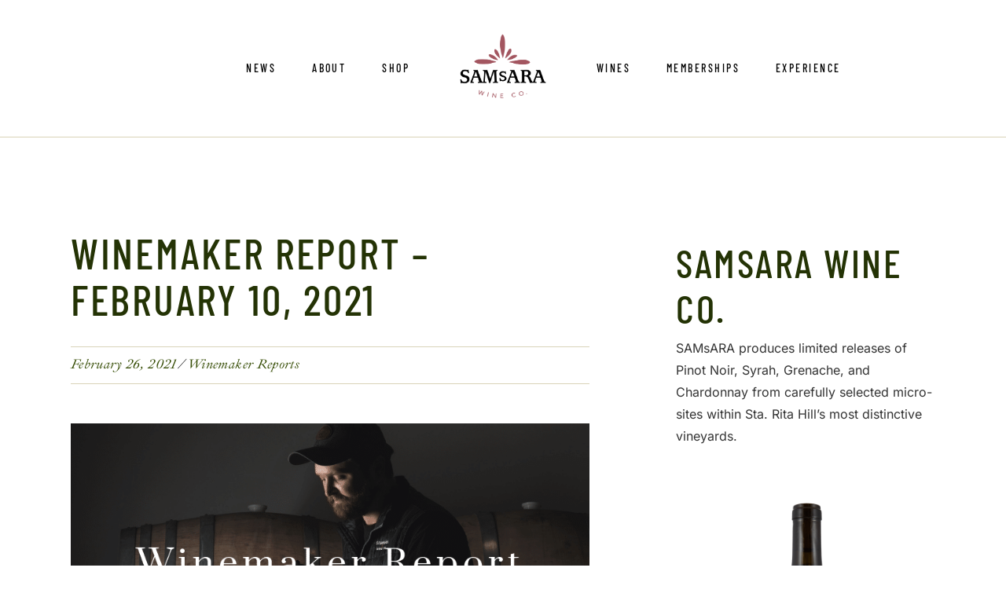

--- FILE ---
content_type: text/html; charset=UTF-8
request_url: https://www.samsarawine.com/winemaker-reports/winemaker-report-february-10-2021/
body_size: 62288
content:
<!DOCTYPE html>
<html lang="en-US" prefix="og: https://ogp.me/ns#">
<head><meta charset="UTF-8"><script>if(navigator.userAgent.match(/MSIE|Internet Explorer/i)||navigator.userAgent.match(/Trident\/7\..*?rv:11/i)){var href=document.location.href;if(!href.match(/[?&]nowprocket/)){if(href.indexOf("?")==-1){if(href.indexOf("#")==-1){document.location.href=href+"?nowprocket=1"}else{document.location.href=href.replace("#","?nowprocket=1#")}}else{if(href.indexOf("#")==-1){document.location.href=href+"&nowprocket=1"}else{document.location.href=href.replace("#","&nowprocket=1#")}}}}</script><script>(()=>{class RocketLazyLoadScripts{constructor(){this.v="2.0.4",this.userEvents=["keydown","keyup","mousedown","mouseup","mousemove","mouseover","mouseout","touchmove","touchstart","touchend","touchcancel","wheel","click","dblclick","input"],this.attributeEvents=["onblur","onclick","oncontextmenu","ondblclick","onfocus","onmousedown","onmouseenter","onmouseleave","onmousemove","onmouseout","onmouseover","onmouseup","onmousewheel","onscroll","onsubmit"]}async t(){this.i(),this.o(),/iP(ad|hone)/.test(navigator.userAgent)&&this.h(),this.u(),this.l(this),this.m(),this.k(this),this.p(this),this._(),await Promise.all([this.R(),this.L()]),this.lastBreath=Date.now(),this.S(this),this.P(),this.D(),this.O(),this.M(),await this.C(this.delayedScripts.normal),await this.C(this.delayedScripts.defer),await this.C(this.delayedScripts.async),await this.T(),await this.F(),await this.j(),await this.A(),window.dispatchEvent(new Event("rocket-allScriptsLoaded")),this.everythingLoaded=!0,this.lastTouchEnd&&await new Promise(t=>setTimeout(t,500-Date.now()+this.lastTouchEnd)),this.I(),this.H(),this.U(),this.W()}i(){this.CSPIssue=sessionStorage.getItem("rocketCSPIssue"),document.addEventListener("securitypolicyviolation",t=>{this.CSPIssue||"script-src-elem"!==t.violatedDirective||"data"!==t.blockedURI||(this.CSPIssue=!0,sessionStorage.setItem("rocketCSPIssue",!0))},{isRocket:!0})}o(){window.addEventListener("pageshow",t=>{this.persisted=t.persisted,this.realWindowLoadedFired=!0},{isRocket:!0}),window.addEventListener("pagehide",()=>{this.onFirstUserAction=null},{isRocket:!0})}h(){let t;function e(e){t=e}window.addEventListener("touchstart",e,{isRocket:!0}),window.addEventListener("touchend",function i(o){o.changedTouches[0]&&t.changedTouches[0]&&Math.abs(o.changedTouches[0].pageX-t.changedTouches[0].pageX)<10&&Math.abs(o.changedTouches[0].pageY-t.changedTouches[0].pageY)<10&&o.timeStamp-t.timeStamp<200&&(window.removeEventListener("touchstart",e,{isRocket:!0}),window.removeEventListener("touchend",i,{isRocket:!0}),"INPUT"===o.target.tagName&&"text"===o.target.type||(o.target.dispatchEvent(new TouchEvent("touchend",{target:o.target,bubbles:!0})),o.target.dispatchEvent(new MouseEvent("mouseover",{target:o.target,bubbles:!0})),o.target.dispatchEvent(new PointerEvent("click",{target:o.target,bubbles:!0,cancelable:!0,detail:1,clientX:o.changedTouches[0].clientX,clientY:o.changedTouches[0].clientY})),event.preventDefault()))},{isRocket:!0})}q(t){this.userActionTriggered||("mousemove"!==t.type||this.firstMousemoveIgnored?"keyup"===t.type||"mouseover"===t.type||"mouseout"===t.type||(this.userActionTriggered=!0,this.onFirstUserAction&&this.onFirstUserAction()):this.firstMousemoveIgnored=!0),"click"===t.type&&t.preventDefault(),t.stopPropagation(),t.stopImmediatePropagation(),"touchstart"===this.lastEvent&&"touchend"===t.type&&(this.lastTouchEnd=Date.now()),"click"===t.type&&(this.lastTouchEnd=0),this.lastEvent=t.type,t.composedPath&&t.composedPath()[0].getRootNode()instanceof ShadowRoot&&(t.rocketTarget=t.composedPath()[0]),this.savedUserEvents.push(t)}u(){this.savedUserEvents=[],this.userEventHandler=this.q.bind(this),this.userEvents.forEach(t=>window.addEventListener(t,this.userEventHandler,{passive:!1,isRocket:!0})),document.addEventListener("visibilitychange",this.userEventHandler,{isRocket:!0})}U(){this.userEvents.forEach(t=>window.removeEventListener(t,this.userEventHandler,{passive:!1,isRocket:!0})),document.removeEventListener("visibilitychange",this.userEventHandler,{isRocket:!0}),this.savedUserEvents.forEach(t=>{(t.rocketTarget||t.target).dispatchEvent(new window[t.constructor.name](t.type,t))})}m(){const t="return false",e=Array.from(this.attributeEvents,t=>"data-rocket-"+t),i="["+this.attributeEvents.join("],[")+"]",o="[data-rocket-"+this.attributeEvents.join("],[data-rocket-")+"]",s=(e,i,o)=>{o&&o!==t&&(e.setAttribute("data-rocket-"+i,o),e["rocket"+i]=new Function("event",o),e.setAttribute(i,t))};new MutationObserver(t=>{for(const n of t)"attributes"===n.type&&(n.attributeName.startsWith("data-rocket-")||this.everythingLoaded?n.attributeName.startsWith("data-rocket-")&&this.everythingLoaded&&this.N(n.target,n.attributeName.substring(12)):s(n.target,n.attributeName,n.target.getAttribute(n.attributeName))),"childList"===n.type&&n.addedNodes.forEach(t=>{if(t.nodeType===Node.ELEMENT_NODE)if(this.everythingLoaded)for(const i of[t,...t.querySelectorAll(o)])for(const t of i.getAttributeNames())e.includes(t)&&this.N(i,t.substring(12));else for(const e of[t,...t.querySelectorAll(i)])for(const t of e.getAttributeNames())this.attributeEvents.includes(t)&&s(e,t,e.getAttribute(t))})}).observe(document,{subtree:!0,childList:!0,attributeFilter:[...this.attributeEvents,...e]})}I(){this.attributeEvents.forEach(t=>{document.querySelectorAll("[data-rocket-"+t+"]").forEach(e=>{this.N(e,t)})})}N(t,e){const i=t.getAttribute("data-rocket-"+e);i&&(t.setAttribute(e,i),t.removeAttribute("data-rocket-"+e))}k(t){Object.defineProperty(HTMLElement.prototype,"onclick",{get(){return this.rocketonclick||null},set(e){this.rocketonclick=e,this.setAttribute(t.everythingLoaded?"onclick":"data-rocket-onclick","this.rocketonclick(event)")}})}S(t){function e(e,i){let o=e[i];e[i]=null,Object.defineProperty(e,i,{get:()=>o,set(s){t.everythingLoaded?o=s:e["rocket"+i]=o=s}})}e(document,"onreadystatechange"),e(window,"onload"),e(window,"onpageshow");try{Object.defineProperty(document,"readyState",{get:()=>t.rocketReadyState,set(e){t.rocketReadyState=e},configurable:!0}),document.readyState="loading"}catch(t){console.log("WPRocket DJE readyState conflict, bypassing")}}l(t){this.originalAddEventListener=EventTarget.prototype.addEventListener,this.originalRemoveEventListener=EventTarget.prototype.removeEventListener,this.savedEventListeners=[],EventTarget.prototype.addEventListener=function(e,i,o){o&&o.isRocket||!t.B(e,this)&&!t.userEvents.includes(e)||t.B(e,this)&&!t.userActionTriggered||e.startsWith("rocket-")||t.everythingLoaded?t.originalAddEventListener.call(this,e,i,o):(t.savedEventListeners.push({target:this,remove:!1,type:e,func:i,options:o}),"mouseenter"!==e&&"mouseleave"!==e||t.originalAddEventListener.call(this,e,t.savedUserEvents.push,o))},EventTarget.prototype.removeEventListener=function(e,i,o){o&&o.isRocket||!t.B(e,this)&&!t.userEvents.includes(e)||t.B(e,this)&&!t.userActionTriggered||e.startsWith("rocket-")||t.everythingLoaded?t.originalRemoveEventListener.call(this,e,i,o):t.savedEventListeners.push({target:this,remove:!0,type:e,func:i,options:o})}}J(t,e){this.savedEventListeners=this.savedEventListeners.filter(i=>{let o=i.type,s=i.target||window;return e!==o||t!==s||(this.B(o,s)&&(i.type="rocket-"+o),this.$(i),!1)})}H(){EventTarget.prototype.addEventListener=this.originalAddEventListener,EventTarget.prototype.removeEventListener=this.originalRemoveEventListener,this.savedEventListeners.forEach(t=>this.$(t))}$(t){t.remove?this.originalRemoveEventListener.call(t.target,t.type,t.func,t.options):this.originalAddEventListener.call(t.target,t.type,t.func,t.options)}p(t){let e;function i(e){return t.everythingLoaded?e:e.split(" ").map(t=>"load"===t||t.startsWith("load.")?"rocket-jquery-load":t).join(" ")}function o(o){function s(e){const s=o.fn[e];o.fn[e]=o.fn.init.prototype[e]=function(){return this[0]===window&&t.userActionTriggered&&("string"==typeof arguments[0]||arguments[0]instanceof String?arguments[0]=i(arguments[0]):"object"==typeof arguments[0]&&Object.keys(arguments[0]).forEach(t=>{const e=arguments[0][t];delete arguments[0][t],arguments[0][i(t)]=e})),s.apply(this,arguments),this}}if(o&&o.fn&&!t.allJQueries.includes(o)){const e={DOMContentLoaded:[],"rocket-DOMContentLoaded":[]};for(const t in e)document.addEventListener(t,()=>{e[t].forEach(t=>t())},{isRocket:!0});o.fn.ready=o.fn.init.prototype.ready=function(i){function s(){parseInt(o.fn.jquery)>2?setTimeout(()=>i.bind(document)(o)):i.bind(document)(o)}return"function"==typeof i&&(t.realDomReadyFired?!t.userActionTriggered||t.fauxDomReadyFired?s():e["rocket-DOMContentLoaded"].push(s):e.DOMContentLoaded.push(s)),o([])},s("on"),s("one"),s("off"),t.allJQueries.push(o)}e=o}t.allJQueries=[],o(window.jQuery),Object.defineProperty(window,"jQuery",{get:()=>e,set(t){o(t)}})}P(){const t=new Map;document.write=document.writeln=function(e){const i=document.currentScript,o=document.createRange(),s=i.parentElement;let n=t.get(i);void 0===n&&(n=i.nextSibling,t.set(i,n));const c=document.createDocumentFragment();o.setStart(c,0),c.appendChild(o.createContextualFragment(e)),s.insertBefore(c,n)}}async R(){return new Promise(t=>{this.userActionTriggered?t():this.onFirstUserAction=t})}async L(){return new Promise(t=>{document.addEventListener("DOMContentLoaded",()=>{this.realDomReadyFired=!0,t()},{isRocket:!0})})}async j(){return this.realWindowLoadedFired?Promise.resolve():new Promise(t=>{window.addEventListener("load",t,{isRocket:!0})})}M(){this.pendingScripts=[];this.scriptsMutationObserver=new MutationObserver(t=>{for(const e of t)e.addedNodes.forEach(t=>{"SCRIPT"!==t.tagName||t.noModule||t.isWPRocket||this.pendingScripts.push({script:t,promise:new Promise(e=>{const i=()=>{const i=this.pendingScripts.findIndex(e=>e.script===t);i>=0&&this.pendingScripts.splice(i,1),e()};t.addEventListener("load",i,{isRocket:!0}),t.addEventListener("error",i,{isRocket:!0}),setTimeout(i,1e3)})})})}),this.scriptsMutationObserver.observe(document,{childList:!0,subtree:!0})}async F(){await this.X(),this.pendingScripts.length?(await this.pendingScripts[0].promise,await this.F()):this.scriptsMutationObserver.disconnect()}D(){this.delayedScripts={normal:[],async:[],defer:[]},document.querySelectorAll("script[type$=rocketlazyloadscript]").forEach(t=>{t.hasAttribute("data-rocket-src")?t.hasAttribute("async")&&!1!==t.async?this.delayedScripts.async.push(t):t.hasAttribute("defer")&&!1!==t.defer||"module"===t.getAttribute("data-rocket-type")?this.delayedScripts.defer.push(t):this.delayedScripts.normal.push(t):this.delayedScripts.normal.push(t)})}async _(){await this.L();let t=[];document.querySelectorAll("script[type$=rocketlazyloadscript][data-rocket-src]").forEach(e=>{let i=e.getAttribute("data-rocket-src");if(i&&!i.startsWith("data:")){i.startsWith("//")&&(i=location.protocol+i);try{const o=new URL(i).origin;o!==location.origin&&t.push({src:o,crossOrigin:e.crossOrigin||"module"===e.getAttribute("data-rocket-type")})}catch(t){}}}),t=[...new Map(t.map(t=>[JSON.stringify(t),t])).values()],this.Y(t,"preconnect")}async G(t){if(await this.K(),!0!==t.noModule||!("noModule"in HTMLScriptElement.prototype))return new Promise(e=>{let i;function o(){(i||t).setAttribute("data-rocket-status","executed"),e()}try{if(navigator.userAgent.includes("Firefox/")||""===navigator.vendor||this.CSPIssue)i=document.createElement("script"),[...t.attributes].forEach(t=>{let e=t.nodeName;"type"!==e&&("data-rocket-type"===e&&(e="type"),"data-rocket-src"===e&&(e="src"),i.setAttribute(e,t.nodeValue))}),t.text&&(i.text=t.text),t.nonce&&(i.nonce=t.nonce),i.hasAttribute("src")?(i.addEventListener("load",o,{isRocket:!0}),i.addEventListener("error",()=>{i.setAttribute("data-rocket-status","failed-network"),e()},{isRocket:!0}),setTimeout(()=>{i.isConnected||e()},1)):(i.text=t.text,o()),i.isWPRocket=!0,t.parentNode.replaceChild(i,t);else{const i=t.getAttribute("data-rocket-type"),s=t.getAttribute("data-rocket-src");i?(t.type=i,t.removeAttribute("data-rocket-type")):t.removeAttribute("type"),t.addEventListener("load",o,{isRocket:!0}),t.addEventListener("error",i=>{this.CSPIssue&&i.target.src.startsWith("data:")?(console.log("WPRocket: CSP fallback activated"),t.removeAttribute("src"),this.G(t).then(e)):(t.setAttribute("data-rocket-status","failed-network"),e())},{isRocket:!0}),s?(t.fetchPriority="high",t.removeAttribute("data-rocket-src"),t.src=s):t.src="data:text/javascript;base64,"+window.btoa(unescape(encodeURIComponent(t.text)))}}catch(i){t.setAttribute("data-rocket-status","failed-transform"),e()}});t.setAttribute("data-rocket-status","skipped")}async C(t){const e=t.shift();return e?(e.isConnected&&await this.G(e),this.C(t)):Promise.resolve()}O(){this.Y([...this.delayedScripts.normal,...this.delayedScripts.defer,...this.delayedScripts.async],"preload")}Y(t,e){this.trash=this.trash||[];let i=!0;var o=document.createDocumentFragment();t.forEach(t=>{const s=t.getAttribute&&t.getAttribute("data-rocket-src")||t.src;if(s&&!s.startsWith("data:")){const n=document.createElement("link");n.href=s,n.rel=e,"preconnect"!==e&&(n.as="script",n.fetchPriority=i?"high":"low"),t.getAttribute&&"module"===t.getAttribute("data-rocket-type")&&(n.crossOrigin=!0),t.crossOrigin&&(n.crossOrigin=t.crossOrigin),t.integrity&&(n.integrity=t.integrity),t.nonce&&(n.nonce=t.nonce),o.appendChild(n),this.trash.push(n),i=!1}}),document.head.appendChild(o)}W(){this.trash.forEach(t=>t.remove())}async T(){try{document.readyState="interactive"}catch(t){}this.fauxDomReadyFired=!0;try{await this.K(),this.J(document,"readystatechange"),document.dispatchEvent(new Event("rocket-readystatechange")),await this.K(),document.rocketonreadystatechange&&document.rocketonreadystatechange(),await this.K(),this.J(document,"DOMContentLoaded"),document.dispatchEvent(new Event("rocket-DOMContentLoaded")),await this.K(),this.J(window,"DOMContentLoaded"),window.dispatchEvent(new Event("rocket-DOMContentLoaded"))}catch(t){console.error(t)}}async A(){try{document.readyState="complete"}catch(t){}try{await this.K(),this.J(document,"readystatechange"),document.dispatchEvent(new Event("rocket-readystatechange")),await this.K(),document.rocketonreadystatechange&&document.rocketonreadystatechange(),await this.K(),this.J(window,"load"),window.dispatchEvent(new Event("rocket-load")),await this.K(),window.rocketonload&&window.rocketonload(),await this.K(),this.allJQueries.forEach(t=>t(window).trigger("rocket-jquery-load")),await this.K(),this.J(window,"pageshow");const t=new Event("rocket-pageshow");t.persisted=this.persisted,window.dispatchEvent(t),await this.K(),window.rocketonpageshow&&window.rocketonpageshow({persisted:this.persisted})}catch(t){console.error(t)}}async K(){Date.now()-this.lastBreath>45&&(await this.X(),this.lastBreath=Date.now())}async X(){return document.hidden?new Promise(t=>setTimeout(t)):new Promise(t=>requestAnimationFrame(t))}B(t,e){return e===document&&"readystatechange"===t||(e===document&&"DOMContentLoaded"===t||(e===window&&"DOMContentLoaded"===t||(e===window&&"load"===t||e===window&&"pageshow"===t)))}static run(){(new RocketLazyLoadScripts).t()}}RocketLazyLoadScripts.run()})();</script>
	
	<meta name="viewport" content="width=device-width, initial-scale=1, user-scalable=yes">

		<style></style>
					<link rel="pingback" href="https://www.samsarawine.com/xmlrpc.php">
				
<!-- Search Engine Optimization by Rank Math PRO - https://rankmath.com/ -->
<title>Winemaker Report - February 10, 2021 - SAMsARA Wine Co.</title>
<link crossorigin data-rocket-preconnect href="https://fonts.googleapis.com" rel="preconnect">
<link crossorigin data-rocket-preconnect href="https://fonts.gstatic.com" rel="preconnect">
<link crossorigin data-rocket-preconnect href="https://maps.googleapis.com" rel="preconnect">
<link data-rocket-preload as="style" href="https://fonts.googleapis.com/css?family=Barlow%20Condensed%3A400%2C400i%2C500%7CInter%3A400%2C400i%2C500%7CIbarra%20Real%20Nova%3A400%2C400i%2C500&#038;subset=latin-ext&#038;display=swap" rel="preload">
<link href="https://fonts.googleapis.com/css?family=Barlow%20Condensed%3A400%2C400i%2C500%7CInter%3A400%2C400i%2C500%7CIbarra%20Real%20Nova%3A400%2C400i%2C500&#038;subset=latin-ext&#038;display=swap" media="print" onload="this.media=&#039;all&#039;" rel="stylesheet">
<noscript><link rel="stylesheet" href="https://fonts.googleapis.com/css?family=Barlow%20Condensed%3A400%2C400i%2C500%7CInter%3A400%2C400i%2C500%7CIbarra%20Real%20Nova%3A400%2C400i%2C500&#038;subset=latin-ext&#038;display=swap"></noscript>
<link crossorigin data-rocket-preload as="font" href="https://fonts.gstatic.com/s/barlowcondensed/v12/HTxwL3I-JCGChYJ8VI-L6OO_au7B4-Lwz3bWuQ.woff2" rel="preload">
<link crossorigin data-rocket-preload as="font" href="https://fonts.gstatic.com/s/ibarrarealnova/v29/sZlsdQiA-DBIDCcaWtQzL4BZHoiDkH5CH9yb5n3ZFmKopyiubzx7XA.woff2" rel="preload">
<link crossorigin data-rocket-preload as="font" href="https://fonts.gstatic.com/s/inter/v19/UcC73FwrK3iLTeHuS_nVMrMxCp50SjIa1ZL7.woff2" rel="preload">
<link crossorigin data-rocket-preload as="font" href="https://www.samsarawine.com/wp-content/plugins/revslider/public/assets/fonts/revicons/revicons.woff?5510888" rel="preload">
<style id="wpr-usedcss">img:is([sizes=auto i],[sizes^="auto," i]){contain-intrinsic-size:3000px 1500px}:root{--animate-duration:1s;--animate-delay:1s;--animate-repeat:1}.arrow_carrot-left,.arrow_carrot-right{font-family:ElegantIcons;speak:none;font-style:normal;font-weight:400;font-variant:normal;text-transform:none;line-height:1;-webkit-font-smoothing:antialiased}.arrow_carrot-left:before{content:"\34"}.arrow_carrot-right:before{content:"\35"}.far{-moz-osx-font-smoothing:grayscale;-webkit-font-smoothing:antialiased;display:var(--fa-display,inline-block);font-style:normal;font-variant:normal;line-height:1;text-rendering:auto}.fa-spin{-webkit-animation-delay:var(--fa-animation-delay,0);animation-delay:var(--fa-animation-delay,0);-webkit-animation-direction:var(--fa-animation-direction,normal);animation-direction:var(--fa-animation-direction,normal)}.fa-spin{-webkit-animation-name:fa-spin;animation-name:fa-spin;-webkit-animation-duration:var(--fa-animation-duration,2s);animation-duration:var(--fa-animation-duration,2s);-webkit-animation-iteration-count:var(--fa-animation-iteration-count,infinite);animation-iteration-count:var(--fa-animation-iteration-count,infinite);-webkit-animation-timing-function:var(--fa-animation-timing,linear);animation-timing-function:var(--fa-animation-timing,linear)}@media (prefers-reduced-motion:reduce){.fa-spin{-webkit-animation-delay:-1ms;animation-delay:-1ms;-webkit-animation-duration:1ms;animation-duration:1ms;-webkit-animation-iteration-count:1;animation-iteration-count:1;transition-delay:0s;transition-duration:0s}}@-webkit-keyframes fa-spin{0%{-webkit-transform:rotate(0);transform:rotate(0)}to{-webkit-transform:rotate(1turn);transform:rotate(1turn)}}@keyframes fa-spin{0%{-webkit-transform:rotate(0);transform:rotate(0)}to{-webkit-transform:rotate(1turn);transform:rotate(1turn)}}.fa-spinner:before{content:"\f110"}:root{--fa-font-brands:normal 400 1em/1 "Font Awesome 6 Brands"}:root{--fa-font-regular:normal 400 1em/1 "Font Awesome 6 Free"}.far{font-family:"Font Awesome 6 Free";font-weight:400}:root{--fa-font-solid:normal 900 1em/1 "Font Awesome 6 Free"}img.emoji{display:inline!important;border:none!important;box-shadow:none!important;height:1em!important;width:1em!important;margin:0 .07em!important;vertical-align:-.1em!important;background:0 0!important;padding:0!important}:root{--wp-admin-theme-color:#007cba;--wp-admin-theme-color--rgb:0,124,186;--wp-admin-theme-color-darker-10:#006ba1;--wp-admin-theme-color-darker-10--rgb:0,107,161;--wp-admin-theme-color-darker-20:#005a87;--wp-admin-theme-color-darker-20--rgb:0,90,135;--wp-admin-border-width-focus:2px;--wp-block-synced-color:#7a00df;--wp-block-synced-color--rgb:122,0,223;--wp-bound-block-color:var(--wp-block-synced-color)}@media (min-resolution:192dpi){:root{--wp-admin-border-width-focus:1.5px}}.wp-element-button{cursor:pointer}:root{--wp--preset--font-size--normal:16px;--wp--preset--font-size--huge:42px}.has-text-align-center{text-align:center}.has-text-align-right{text-align:right}.aligncenter{clear:both}.screen-reader-text{border:0;clip-path:inset(50%);height:1px;margin:-1px;overflow:hidden;padding:0;position:absolute;width:1px;word-wrap:normal!important}.screen-reader-text:focus{background-color:#ddd;clip-path:none;color:#444;display:block;font-size:1em;height:auto;left:5px;line-height:normal;padding:15px 23px 14px;text-decoration:none;top:5px;width:auto;z-index:100000}html :where(.has-border-color){border-style:solid}html :where([style*=border-top-color]){border-top-style:solid}html :where([style*=border-right-color]){border-right-style:solid}html :where([style*=border-bottom-color]){border-bottom-style:solid}html :where([style*=border-left-color]){border-left-style:solid}html :where([style*=border-width]){border-style:solid}html :where([style*=border-top-width]){border-top-style:solid}html :where([style*=border-right-width]){border-right-style:solid}html :where([style*=border-bottom-width]){border-bottom-style:solid}html :where([style*=border-left-width]){border-left-style:solid}html :where(img[class*=wp-image-]){height:auto;max-width:100%}:where(figure){margin:0 0 1em}html :where(.is-position-sticky){--wp-admin--admin-bar--position-offset:var(--wp-admin--admin-bar--height,0px)}@media screen and (max-width:600px){html :where(.is-position-sticky){--wp-admin--admin-bar--position-offset:0px}}.wp-block-button__link{color:#fff;background-color:#32373c;border-radius:9999px;box-shadow:none;text-decoration:none;padding:calc(.667em + 2px) calc(1.333em + 2px);font-size:1.125em}[class*=wp-block-qi-blocks],[class*=wp-block-qi-blocks] *{box-sizing:border-box}body .wp-block-group>.qodef-block-container{margin-bottom:0;margin-top:0;max-width:100%}body:not(.wp-admin):not(.editor-styles-wrapper){overflow-x:hidden}.qodef-entrance-animation--on{animation-delay:0s;animation-duration:1s;animation-fill-mode:both;visibility:hidden}.qodef-entrance-animation--on.qodef-animation--appeared{visibility:visible}.qodef-block-container{box-sizing:border-box;display:inline-block;max-width:100%;position:relative;vertical-align:top!important;width:100%}.qodef-block-container *{box-sizing:border-box}header .qodef-block-container{line-height:1}.qodef-block a{text-decoration:none;transition:color .2s ease-out}.qodef-block img{height:auto;max-width:100%}.qodef-block .qodef-m-pagination{display:inline-block;flex-shrink:0;margin:0;position:relative;vertical-align:top;width:100%}.qodef-block-swiper{list-style:none;margin:0 auto;overflow:hidden;padding:0;position:relative;visibility:hidden;z-index:1}.qodef-block-swiper .swiper-slide a:not(.qi-block-button){display:block}.qodef-block-swiper .swiper-slide img{width:100%}.qodef-block-swiper .swiper-button-next,.qodef-block-swiper .swiper-button-prev,.qodef-block-swiper~.swiper-button-prev,.qodef-block-swiper~.swiper-button-prev~.swiper-button-next{background-image:none!important;color:#111;font-size:26px;height:auto!important;margin:0!important;position:absolute!important;transform:translateY(-50%);transition:color .2s ease-out,background-color .2s ease-out;width:auto!important}.qodef-block-swiper .swiper-button-next svg,.qodef-block-swiper .swiper-button-prev svg,.qodef-block-swiper~.swiper-button-prev svg,.qodef-block-swiper~.swiper-button-prev~.swiper-button-next svg{display:block;height:auto;transition:background-color .2s ease-out,color .2s ease-out;width:1em;stroke:currentColor;fill:currentColor}.qodef-block-swiper .swiper-button-next:after,.qodef-block-swiper .swiper-button-prev:after,.qodef-block-swiper~.swiper-button-prev:after,.qodef-block-swiper~.swiper-button-prev~.swiper-button-next:after{display:none!important}.qodef-block-swiper .swiper-button-prev{left:30px}.qodef-block-swiper .swiper-button-next{right:30px}.qodef-block-swiper .swiper-button-next:after,.qodef-block-swiper .swiper-button-next:before,.qodef-block-swiper .swiper-button-prev:after,.qodef-block-swiper .swiper-button-prev:before{display:none}.qodef-block-swiper~.swiper-button-prev{left:-50px}.qodef-block-swiper~.swiper-button-prev~.swiper-button-next{right:-50px}.qodef-block-swiper.qodef--initialized{visibility:visible}:root{--tec-grid-gutter:48px;--tec-grid-gutter-negative:calc(var(--tec-grid-gutter)*-1);--tec-grid-gutter-half:calc(var(--tec-grid-gutter)/2);--tec-grid-gutter-half-negative:calc(var(--tec-grid-gutter-half)*-1);--tec-grid-gutter-small:42px;--tec-grid-gutter-small-negative:calc(var(--tec-grid-gutter-small)*-1);--tec-grid-gutter-small-half:calc(var(--tec-grid-gutter-small)/2);--tec-grid-gutter-small-half-negative:calc(var(--tec-grid-gutter-small-half)*-1);--tec-grid-gutter-page:42px;--tec-grid-gutter-page-small:19.5px;--tec-grid-width-default:1176px;--tec-grid-width-min:320px;--tec-grid-width:calc(var(--tec-grid-width-default) + var(--tec-grid-gutter-page)*2);--tec-grid-width-1-of-2:50%;--tec-grid-width-1-of-3:33.333%;--tec-grid-width-1-of-4:25%;--tec-grid-width-1-of-5:20%;--tec-grid-width-1-of-7:14.285%;--tec-grid-width-1-of-8:12.5%;--tec-grid-width-1-of-9:11.111%;--tec-spacer-0:4px;--tec-spacer-1:8px;--tec-spacer-2:12px;--tec-spacer-3:16px;--tec-spacer-4:20px;--tec-spacer-5:24px;--tec-spacer-6:28px;--tec-spacer-7:32px;--tec-spacer-8:40px;--tec-spacer-9:48px;--tec-spacer-10:56px;--tec-spacer-11:64px;--tec-spacer-12:80px;--tec-spacer-13:96px;--tec-spacer-14:160px;--tec-z-index-spinner-container:100;--tec-z-index-views-selector:30;--tec-z-index-dropdown:30;--tec-z-index-events-bar-button:20;--tec-z-index-search:10;--tec-z-index-filters:9;--tec-z-index-scroller:7;--tec-z-index-week-event-hover:5;--tec-z-index-map-event-hover:5;--tec-z-index-map-event-hover-actions:6;--tec-z-index-multiday-event:5;--tec-z-index-multiday-event-bar:2;--tec-color-text-primary:#141827;--tec-color-text-primary-light:#1418279e;--tec-color-text-secondary:#5d5d5d;--tec-color-text-disabled:#d5d5d5;--tec-color-text-events-title:var(--tec-color-text-primary);--tec-color-text-event-title:var(--tec-color-text-events-title);--tec-color-text-event-date:var(--tec-color-text-primary);--tec-color-text-secondary-event-date:var(--tec-color-text-secondary);--tec-color-icon-primary:#5d5d5d;--tec-color-icon-primary-alt:#757575;--tec-color-icon-secondary:#bababa;--tec-color-icon-active:#141827;--tec-color-icon-disabled:#d5d5d5;--tec-color-icon-focus:#334aff;--tec-color-icon-error:#da394d;--tec-color-event-icon:#141827;--tec-color-event-icon-hover:#334aff;--tec-color-accent-primary:#334aff;--tec-color-accent-primary-hover:#334affcc;--tec-color-accent-primary-active:#334affe6;--tec-color-accent-primary-background:#334aff12;--tec-color-accent-secondary:#141827;--tec-color-accent-secondary-hover:#141827cc;--tec-color-accent-secondary-active:#141827e6;--tec-color-accent-secondary-background:#14182712;--tec-color-button-primary:var(--tec-color-accent-primary);--tec-color-button-primary-hover:var(--tec-color-accent-primary-hover);--tec-color-button-primary-active:var(--tec-color-accent-primary-active);--tec-color-button-primary-background:var(--tec-color-accent-primary-background);--tec-color-button-secondary:var(--tec-color-accent-secondary);--tec-color-button-secondary-hover:var(--tec-color-accent-secondary-hover);--tec-color-button-secondary-active:var(--tec-color-accent-secondary-active);--tec-color-button-secondary-background:var(--tec-color-accent-secondary-background);--tec-color-link-primary:var(--tec-color-text-primary);--tec-color-link-accent:var(--tec-color-accent-primary);--tec-color-link-accent-hover:#334affcc;--tec-color-border-default:#d5d5d5;--tec-color-border-secondary:#e4e4e4;--tec-color-border-tertiary:#7d7d7d;--tec-color-border-hover:#5d5d5d;--tec-color-border-active:#141827;--tec-color-background:#fff;--tec-color-background-events:#0000;--tec-color-background-transparent:#fff9;--tec-color-background-secondary:#f7f6f6;--tec-color-background-messages:#14182712;--tec-color-background-secondary-hover:#f0eeee;--tec-color-background-error:#da394d14;--tec-color-box-shadow:rgba(#000,0.14);--tec-color-box-shadow-secondary:rgba(#000,0.1);--tec-color-scroll-track:rgba(#000,0.25);--tec-color-scroll-bar:rgba(#000,0.5);--tec-color-background-primary-multiday:#334aff3d;--tec-color-background-primary-multiday-hover:#334aff57;--tec-color-background-secondary-multiday:#1418273d;--tec-color-background-secondary-multiday-hover:#14182757;--tec-color-accent-primary-week-event:#334aff1a;--tec-color-accent-primary-week-event-hover:#334aff33;--tec-color-accent-primary-week-event-featured:#334aff0a;--tec-color-accent-primary-week-event-featured-hover:#334aff24;--tec-color-background-secondary-datepicker:var(--tec-color-background-secondary);--tec-color-accent-primary-background-datepicker:var(--tec-color-accent-primary-background)}:root{--tec-grid-gutter:48px;--tec-grid-gutter-negative:calc(var(--tec-grid-gutter)*-1);--tec-grid-gutter-half:calc(var(--tec-grid-gutter)/2);--tec-grid-gutter-half-negative:calc(var(--tec-grid-gutter-half)*-1);--tec-grid-gutter-small:42px;--tec-grid-gutter-small-negative:calc(var(--tec-grid-gutter-small)*-1);--tec-grid-gutter-small-half:calc(var(--tec-grid-gutter-small)/2);--tec-grid-gutter-small-half-negative:calc(var(--tec-grid-gutter-small-half)*-1);--tec-grid-gutter-page:42px;--tec-grid-gutter-page-small:19.5px;--tec-grid-width-default:1176px;--tec-grid-width-min:320px;--tec-grid-width:calc(var(--tec-grid-width-default) + var(--tec-grid-gutter-page)*2);--tec-grid-width-1-of-2:50%;--tec-grid-width-1-of-3:33.333%;--tec-grid-width-1-of-4:25%;--tec-grid-width-1-of-5:20%;--tec-grid-width-1-of-7:14.285%;--tec-grid-width-1-of-8:12.5%;--tec-grid-width-1-of-9:11.111%;--tec-spacer-0:4px;--tec-spacer-1:8px;--tec-spacer-2:12px;--tec-spacer-3:16px;--tec-spacer-4:20px;--tec-spacer-5:24px;--tec-spacer-6:28px;--tec-spacer-7:32px;--tec-spacer-8:40px;--tec-spacer-9:48px;--tec-spacer-10:56px;--tec-spacer-11:64px;--tec-spacer-12:80px;--tec-spacer-13:96px;--tec-spacer-14:160px;--tec-z-index-spinner-container:100;--tec-z-index-views-selector:30;--tec-z-index-dropdown:30;--tec-z-index-events-bar-button:20;--tec-z-index-search:10;--tec-z-index-filters:9;--tec-z-index-scroller:7;--tec-z-index-week-event-hover:5;--tec-z-index-map-event-hover:5;--tec-z-index-map-event-hover-actions:6;--tec-z-index-multiday-event:5;--tec-z-index-multiday-event-bar:2;--tec-color-text-primary:#141827;--tec-color-text-primary-light:#1418279e;--tec-color-text-secondary:#5d5d5d;--tec-color-text-disabled:#d5d5d5;--tec-color-text-events-title:var(--tec-color-text-primary);--tec-color-text-event-title:var(--tec-color-text-events-title);--tec-color-text-event-date:var(--tec-color-text-primary);--tec-color-text-secondary-event-date:var(--tec-color-text-secondary);--tec-color-icon-primary:#5d5d5d;--tec-color-icon-primary-alt:#757575;--tec-color-icon-secondary:#bababa;--tec-color-icon-active:#141827;--tec-color-icon-disabled:#d5d5d5;--tec-color-icon-focus:#334aff;--tec-color-icon-error:#da394d;--tec-color-event-icon:#141827;--tec-color-event-icon-hover:#334aff;--tec-color-accent-primary:#334aff;--tec-color-accent-primary-hover:#334affcc;--tec-color-accent-primary-active:#334affe6;--tec-color-accent-primary-background:#334aff12;--tec-color-accent-secondary:#141827;--tec-color-accent-secondary-hover:#141827cc;--tec-color-accent-secondary-active:#141827e6;--tec-color-accent-secondary-background:#14182712;--tec-color-button-primary:var(--tec-color-accent-primary);--tec-color-button-primary-hover:var(--tec-color-accent-primary-hover);--tec-color-button-primary-active:var(--tec-color-accent-primary-active);--tec-color-button-primary-background:var(--tec-color-accent-primary-background);--tec-color-button-secondary:var(--tec-color-accent-secondary);--tec-color-button-secondary-hover:var(--tec-color-accent-secondary-hover);--tec-color-button-secondary-active:var(--tec-color-accent-secondary-active);--tec-color-button-secondary-background:var(--tec-color-accent-secondary-background);--tec-color-link-primary:var(--tec-color-text-primary);--tec-color-link-accent:var(--tec-color-accent-primary);--tec-color-link-accent-hover:#334affcc;--tec-color-border-default:#d5d5d5;--tec-color-border-secondary:#e4e4e4;--tec-color-border-tertiary:#7d7d7d;--tec-color-border-hover:#5d5d5d;--tec-color-border-active:#141827;--tec-color-background:#fff;--tec-color-background-events:#0000;--tec-color-background-transparent:#fff9;--tec-color-background-secondary:#f7f6f6;--tec-color-background-messages:#14182712;--tec-color-background-secondary-hover:#f0eeee;--tec-color-background-error:#da394d14;--tec-color-box-shadow:rgba(#000,0.14);--tec-color-box-shadow-secondary:rgba(#000,0.1);--tec-color-scroll-track:rgba(#000,0.25);--tec-color-scroll-bar:rgba(#000,0.5);--tec-color-background-primary-multiday:#334aff3d;--tec-color-background-primary-multiday-hover:#334aff57;--tec-color-background-secondary-multiday:#1418273d;--tec-color-background-secondary-multiday-hover:#14182757;--tec-color-accent-primary-week-event:#334aff1a;--tec-color-accent-primary-week-event-hover:#334aff33;--tec-color-accent-primary-week-event-featured:#334aff0a;--tec-color-accent-primary-week-event-featured-hover:#334aff24;--tec-color-background-secondary-datepicker:var(--tec-color-background-secondary);--tec-color-accent-primary-background-datepicker:var(--tec-color-accent-primary-background);--tec-border-radius-default:4px;--tec-border-width-week-event:2px;--tec-box-shadow-default:0 2px 5px 0 var(--tec-color-box-shadow);--tec-box-shadow-tooltip:0 2px 12px 0 var(--tec-color-box-shadow);--tec-box-shadow-card:0 1px 6px 2px var(--tec-color-box-shadow);--tec-box-shadow-multiday:16px 6px 6px -2px var(--tec-color-box-shadow-secondary);--tec-form-color-background:var(--tec-color-background);--tec-form-color-border-default:var(--tec-color-text-primary);--tec-form-color-border-active:var(--tec-color-accent-secondary);--tec-form-color-border-secondary:var(--tec-color-border-tertiary);--tec-form-color-accent-primary:var(--tec-color-accent-primary);--tec-form-box-shadow-default:var(--tec-box-shadow-default);--tec-opacity-background:0.07;--tec-opacity-select-highlighted:0.3;--tec-opacity-icon-hover:0.8;--tec-opacity-icon-active:0.9;--tec-opacity-default:1;--tec-transition:all 0.2s ease;--tec-transition-background-color:background-color 0.2s ease;--tec-transition-color-border-color:color 0.2s ease,border-color 0.2s ease;--tec-transition-transform:transform 0.2s ease;--tec-transition-border-color:border-color 0.2s ease;--tec-transition-color:color 0.2s ease;--tec-transition-opacity:opacity 0.2s ease;--tec-font-family-sans-serif:"Helvetica Neue",Helvetica,-apple-system,BlinkMacSystemFont,Roboto,Arial,sans-serif;--tec-font-weight-regular:400;--tec-font-weight-bold:700;--tec-font-size-0:11px;--tec-font-size-1:12px;--tec-font-size-2:14px;--tec-font-size-3:16px;--tec-font-size-4:18px;--tec-font-size-5:20px;--tec-font-size-6:22px;--tec-font-size-7:24px;--tec-font-size-8:28px;--tec-font-size-9:32px;--tec-font-size-10:42px;--tec-line-height-0:1.38;--tec-line-height-1:1.42;--tec-line-height-2:1.5;--tec-line-height-3:1.62}.qodef-shortcode h1 a,.qodef-shortcode h2 a,.qodef-shortcode h3 a,.qodef-shortcode h4 a,.qodef-shortcode h5 a,.qodef-shortcode h6 a{font-family:inherit;font-size:inherit;font-weight:inherit;font-style:inherit;line-height:inherit;letter-spacing:inherit;text-transform:inherit;color:inherit}.qodef-qi-swiper-container{position:relative;margin:0 auto;padding:0;list-style:none;z-index:1;visibility:hidden;overflow:hidden}.qodef-qi-swiper-container .swiper-slide a:not(.qodef-qi-button):not(.qodef-qi-premium-button){display:block}.qodef-qi-swiper-container .swiper-slide img{width:100%}.qodef-qi-swiper-container.qodef-swiper--initialized{visibility:visible}.qodef-qi-swiper-container .swiper-button-next,.qodef-qi-swiper-container .swiper-button-prev,.qodef-qi-swiper-container~.swiper-button-next,.qodef-qi-swiper-container~.swiper-button-prev{background-image:none!important;width:auto!important;height:auto!important;margin:0!important;color:#111;font-size:26px;transition:color .2s ease-out,background-color .2s ease-out;transform:translateY(-50%)}.qodef-qi-swiper-container .swiper-button-next svg,.qodef-qi-swiper-container .swiper-button-prev svg,.qodef-qi-swiper-container~.swiper-button-next svg,.qodef-qi-swiper-container~.swiper-button-prev svg{display:block;width:1em;height:auto;transition:background-color .2s ease-out,color .2s ease-out;stroke:currentColor;fill:currentColor}.qodef-qi-swiper-container .swiper-button-next:after,.qodef-qi-swiper-container .swiper-button-prev:after,.qodef-qi-swiper-container~.swiper-button-next:after,.qodef-qi-swiper-container~.swiper-button-prev:after{display:none!important}.qodef-qi-swiper-container .swiper-button-prev{left:30px}.qodef-qi-swiper-container .swiper-button-next{right:30px}.qodef-qi-swiper-container .swiper-button-next:after,.qodef-qi-swiper-container .swiper-button-next:before,.qodef-qi-swiper-container .swiper-button-prev:after,.qodef-qi-swiper-container .swiper-button-prev:before{display:none}.qodef-qi-swiper-container~.swiper-button-prev{left:-50px}.qodef-qi-swiper-container~.swiper-button-next{right:-50px}.qodef-qi-woo-shortcode-add-to-cart{position:relative;display:inline-block;width:100%;vertical-align:top}.qodef-qi-woo-shortcode-add-to-cart .button.added{display:none}.qodef-qi-woo-shortcode-product-list{position:relative;display:inline-block;width:100%;vertical-align:top}.qodef-qi-woo-shortcode-product-list.qodef-item-layout--info-below-swap .qodef-e-swap-holder{position:relative;display:flex;justify-content:center;align-items:center;overflow:hidden;z-index:3;margin:0 auto;opacity:0;transition:.15s ease-out;width:var(--qodef-max-width);height:var(--qodef-max-height)}.qodef-qi-woo-shortcode-product-list.qodef-item-layout--info-below-swap .qodef-e-swap-holder.qodef--initialized{opacity:1}.qodef-qi-woo-shortcode-product-list.qodef-item-layout--info-below-swap .qodef-e-swap-holder .qodef-woo-product-price{transform:translateX(0);transition:transform .4s .1s ease;width:var(--qodef-max-width);position:absolute}.qodef-qi-woo-shortcode-product-list.qodef-item-layout--info-below-swap .qodef-e-swap-holder .qodef-e-to-swap{position:absolute;width:100%;transform:translateX(100%);transition:transform .5s 0s ease;overflow:hidden}.qodef-qi-woo-shortcode-product-slider{position:relative;display:inline-block;width:100%;vertical-align:top}.qodef-qi-woo-shortcode-product-slider.qodef-item-layout--info-below-swap .qodef-e-swap-holder{position:relative;display:flex;justify-content:center;align-items:center;overflow:hidden;z-index:3;margin:0 auto;opacity:0;transition:.15s ease-out;width:var(--qodef-max-width);height:var(--qodef-max-height)}.qodef-qi-woo-shortcode-product-slider.qodef-item-layout--info-below-swap .qodef-e-swap-holder.qodef--initialized{opacity:1}.qodef-qi-woo-shortcode-product-slider.qodef-item-layout--info-below-swap .qodef-e-swap-holder .qodef-woo-product-price{transform:translateX(0);transition:transform .4s .1s ease;width:var(--qodef-max-width);position:absolute}.qodef-qi-woo-shortcode-product-slider.qodef-item-layout--info-below-swap .qodef-e-swap-holder .qodef-e-to-swap{position:absolute;width:100%;transform:translateX(100%);transition:transform .5s 0s ease;overflow:hidden}.qodef-qi-accordion{position:relative;display:inline-block;width:100%;vertical-align:top;visibility:hidden;overflow-anchor:none}.qodef-qi-accordion.qodef--init{visibility:visible}.qodef-qi-accordion .qodef-e-title-holder{position:relative;display:flex;align-items:center;justify-content:space-between;padding:26px 10px 26px 26px;transition:all .2s ease-out;cursor:pointer;gap:10px;margin:0}.qodef-qi-accordion .qodef-e-title-holder:not(:first-child){margin:12px 0 0}.qodef-qi-accordion .qodef-e-title-holder .qodef-e-mark{position:relative;flex-shrink:0;width:20px;height:18px;line-height:1;text-align:center}.qodef-qi-accordion .qodef-e-title-holder .qodef-e-mark span{position:absolute;display:flex;align-items:center;justify-content:center;top:0;right:0;height:100%}.qodef-qi-accordion .qodef-e-title-holder .qodef-e-mark span:before{display:block;line-height:inherit}.qodef-qi-accordion .qodef-e-content{padding:0 26px 16px;margin:0;transition:background-color .2s ease-out;box-sizing:content-box}.qodef-qi-accordion .qodef-e-content p{margin:0}.qodef-qi-banner{position:relative;display:inline-block;width:100%;vertical-align:top;width:auto;overflow:hidden;transition:box-shadow .35s ease-out;z-index:1}.qodef-qi-banner .qodef-m-title{margin:.25em 0 0}.qodef-qi-banner .qodef-m-subtitle{margin:0}.qodef-qi-banner .qodef-m-content-inner>.qodef-m-text{margin:.7em 0 0}.qodef-qi-banner .qodef-m-button{margin:.5em 0 0}.qodef-qi-banner .qodef-m-button .qodef-qi-button{z-index:2}.qodef-before-after-image-holder{visibility:hidden;-webkit-user-select:none;-ms-user-select:none;user-select:none}.qodef-before-after-image-holder img{position:absolute;-webkit-user-select:none;-ms-user-select:none;user-select:none}.qodef-before-after-image-holder.active{cursor:grab}.qodef-qi-before-after{-webkit-user-select:none;overflow:hidden}.qodef-qi-before-after .twentytwenty-handle{position:absolute;left:50%;top:50%;display:flex;align-items:center;justify-content:center;text-align:center;font-size:100px;height:1em;width:1em;margin-left:-.5em;margin-top:-.5em;color:#fff;background-color:currentColor;border-radius:50%;cursor:grab;z-index:40}@media only screen and (max-width:1024px){.qodef-qi-before-after .twentytwenty-handle{font-size:50px}#qodef-page-sidebar{margin-top:88px}}.qodef-qi-before-after .twentytwenty-handle .qodef-handle-text{font-size:1rem;color:#111;font-weight:700;text-transform:uppercase;-webkit-user-select:none;-ms-user-select:none;user-select:none}.qodef-qi-before-after .twentytwenty-handle:after,.qodef-qi-before-after .twentytwenty-handle:before{content:" ";display:block;background:currentColor;position:absolute;z-index:30}.qodef-qi-button{position:relative;display:inline-block;vertical-align:middle;width:auto;margin:0;font-family:inherit;font-size:16px;line-height:2em;font-weight:500;text-decoration:none;text-transform:none;border-radius:4px;outline:0;transition:color .25s ease-in-out,background-color .25s ease-in-out,border-color .25s ease-in-out;display:inline-flex;align-items:center;justify-content:center;font-size:1rem;padding:13px 46px;overflow:hidden}.qodef-qi-button .qodef-m-icon{color:currentColor;line-height:0}.qodef-qi-button .qodef-m-icon svg{width:1em;fill:currentColor;stroke:currentColor;vertical-align:middle}.qodef-qi-button.qodef-type--icon-boxed{padding:0!important;align-items:stretch}.qodef-qi-button.qodef-type--icon-boxed .qodef-m-text{align-self:center;padding:11px 28px}.qodef-qi-button.qodef-type--icon-boxed .qodef-m-icon{position:relative;display:flex;align-items:center;justify-content:center;text-align:center;padding:11px 0}.qodef-qi-button.qodef-type--icon-boxed .qodef-m-icon i{line-height:inherit}.qodef-qi-button.qodef-type--icon-boxed .qodef-m-icon svg{width:1em;fill:currentColor;stroke:currentColor}.qodef-qi-button.qodef-type--icon-boxed .qodef-m-border{width:2px;background-color:#111;transition:background-color .25s ease-in-out}.qodef-qi-cards-gallery{position:relative;display:inline-block}.qodef-qi-cards-gallery .qodef-e-inner{position:relative}.qodef-qi-cards-gallery .qodef-m-card{position:absolute;transition:all .2s cubic-bezier(.25,.46,.45,.94);width:100%}.qodef-qi-cards-slider{position:relative}.qodef-qi-cards-slider .qodef-e-inner{position:relative}.qodef-qi-cards-slider .qodef-m-card{position:absolute;width:100%}.qodef-qi-cards-slider .qodef-m-card:not(.qodef-out):not(.qodef-in){transition:all .6s cubic-bezier(.25,.46,.45,.94)}.qodef-qi-cards-slider:not(.qodef-backwards) .qodef-m-card:nth-last-child(2):not(.qodef-out):not(.qodef-in){transition-delay:.1s}.qodef-qi-cards-slider:not(.qodef-backwards) .qodef-m-card:nth-last-child(3):not(.qodef-out):not(.qodef-in){transition-delay:.15s}.qodef-qi-cards-slider:not(.qodef-backwards) .qodef-m-card:nth-last-child(4):not(.qodef-out):not(.qodef-in){transition-delay:.2s}.qodef-qi-cards-slider:not(.qodef-backwards) .qodef-m-card:nth-last-child(5):not(.qodef-out):not(.qodef-in){transition-delay:.25s}.qodef-qi-cards-slider:not(.qodef-backwards) .qodef-m-card:nth-last-child(6):not(.qodef-out):not(.qodef-in){transition-delay:.3s}.qodef-qi-cards-slider:not(.qodef-backwards) .qodef-m-card:nth-last-child(7):not(.qodef-out):not(.qodef-in){transition-delay:.35s}.qodef-qi-cards-slider:not(.qodef-backwards) .qodef-m-card:nth-last-child(8):not(.qodef-out):not(.qodef-in){transition-delay:.4s}.qodef-qi-cards-slider:not(.qodef-backwards) .qodef-m-card:nth-last-child(9):not(.qodef-out):not(.qodef-in){transition-delay:.45s}.qodef-qi-cards-slider:not(.qodef-backwards) .qodef-m-card:nth-last-child(10):not(.qodef-out):not(.qodef-in){transition-delay:.5s}.qodef-qi-cards-slider:not(.qodef-backwards) .qodef-m-card:nth-last-child(11):not(.qodef-out):not(.qodef-in){transition-delay:.55s}.qodef-qi-cards-slider:not(.qodef-backwards) .qodef-m-card:nth-last-child(12):not(.qodef-out):not(.qodef-in){transition-delay:.6s}.qodef-qi-cards-slider:not(.qodef-backwards) .qodef-m-card:nth-last-child(13):not(.qodef-out):not(.qodef-in){transition-delay:.65s}.qodef-qi-cards-slider:not(.qodef-backwards) .qodef-m-card:nth-last-child(14):not(.qodef-out):not(.qodef-in){transition-delay:.7s}.qodef-qi-cards-slider:not(.qodef-backwards) .qodef-m-card:nth-last-child(15):not(.qodef-out):not(.qodef-in){transition-delay:.75s}.qodef-qi-cards-slider:not(.qodef-backwards) .qodef-m-card:nth-last-child(16):not(.qodef-out):not(.qodef-in){transition-delay:.8s}.qodef-qi-cards-slider:not(.qodef-backwards) .qodef-m-card:nth-last-child(17):not(.qodef-out):not(.qodef-in){transition-delay:.85s}.qodef-qi-cards-slider:not(.qodef-backwards) .qodef-m-card:nth-last-child(18):not(.qodef-out):not(.qodef-in){transition-delay:.9s}.qodef-qi-cards-slider:not(.qodef-backwards) .qodef-m-card:nth-last-child(19):not(.qodef-out):not(.qodef-in){transition-delay:.95s}.qodef-qi-cards-slider:not(.qodef-backwards) .qodef-m-card:nth-last-child(20):not(.qodef-out):not(.qodef-in){transition-delay:1s}.qodef-qi-cards-slider.qodef-backwards .qodef-m-card:first-child:not(.qodef-out):not(.qodef-in){transition-delay:50ms}.qodef-qi-cards-slider.qodef-backwards .qodef-m-card:nth-child(2):not(.qodef-out):not(.qodef-in){transition-delay:.1s}.qodef-qi-cards-slider.qodef-backwards .qodef-m-card:nth-child(3):not(.qodef-out):not(.qodef-in){transition-delay:.15s}.qodef-qi-cards-slider.qodef-backwards .qodef-m-card:nth-child(4):not(.qodef-out):not(.qodef-in){transition-delay:.2s}.qodef-qi-cards-slider.qodef-backwards .qodef-m-card:nth-child(5):not(.qodef-out):not(.qodef-in){transition-delay:.25s}.qodef-qi-cards-slider.qodef-backwards .qodef-m-card:nth-child(6):not(.qodef-out):not(.qodef-in){transition-delay:.3s}.qodef-qi-cards-slider.qodef-backwards .qodef-m-card:nth-child(7):not(.qodef-out):not(.qodef-in){transition-delay:.35s}.qodef-qi-cards-slider.qodef-backwards .qodef-m-card:nth-child(8):not(.qodef-out):not(.qodef-in){transition-delay:.4s}.qodef-qi-cards-slider.qodef-backwards .qodef-m-card:nth-child(9):not(.qodef-out):not(.qodef-in){transition-delay:.45s}.qodef-qi-cards-slider.qodef-backwards .qodef-m-card:nth-child(10):not(.qodef-out):not(.qodef-in){transition-delay:.5s}.qodef-qi-cards-slider.qodef-backwards .qodef-m-card:nth-child(11):not(.qodef-out):not(.qodef-in){transition-delay:.55s}.qodef-qi-cards-slider.qodef-backwards .qodef-m-card:nth-child(12):not(.qodef-out):not(.qodef-in){transition-delay:.6s}.qodef-qi-cards-slider.qodef-backwards .qodef-m-card:nth-child(13):not(.qodef-out):not(.qodef-in){transition-delay:.65s}.qodef-qi-cards-slider.qodef-backwards .qodef-m-card:nth-child(14):not(.qodef-out):not(.qodef-in){transition-delay:.7s}.qodef-qi-cards-slider.qodef-backwards .qodef-m-card:nth-child(15):not(.qodef-out):not(.qodef-in){transition-delay:.75s}.qodef-qi-cards-slider.qodef-backwards .qodef-m-card:nth-child(16):not(.qodef-out):not(.qodef-in){transition-delay:.8s}.qodef-qi-cards-slider.qodef-backwards .qodef-m-card:nth-child(17):not(.qodef-out):not(.qodef-in){transition-delay:.85s}.qodef-qi-cards-slider.qodef-backwards .qodef-m-card:nth-child(18):not(.qodef-out):not(.qodef-in){transition-delay:.9s}.qodef-qi-cards-slider.qodef-backwards .qodef-m-card:nth-child(19):not(.qodef-out):not(.qodef-in){transition-delay:.95s}.qodef-qi-cards-slider.qodef-backwards .qodef-m-card:nth-child(20):not(.qodef-out):not(.qodef-in){transition-delay:1s}.qodef-qi-cards-slider .qodef-m-navigation{display:flex;justify-content:flex-start;width:100%;margin-top:30px}.qodef-qi-charts{position:relative;visibility:hidden}.qodef-qi-charts.qodef--init{visibility:visible}.qodef-qi-charts .qodef-m-inner{position:relative}.qodef-qi-charts .qodef-m-canvas{position:relative;width:260px}.qodef-qi-charts .qodef-m-title{margin:2em 0 0}.qodef-qi-charts .qodef-m-text{margin:.2em 0 0}.qodef-qi-countdown .qodef-m-date{display:flex;justify-content:space-between;align-items:center;flex-wrap:wrap}.qodef-qi-countdown .qodef-digit{font-size:70px;line-height:1}.qodef-qi-countdown .qodef-label{font-size:20px}.qodef-qi-device-carousel{position:relative}.qodef-qi-device-carousel>.qodef-qi-swiper-container{padding:30px 0}.qodef-qi-device-carousel>.qodef-qi-swiper-container>.swiper-wrapper{align-items:center}.qodef-qi-device-carousel .qodef-device-carousel-device{position:relative;margin:0 auto}.qodef-qi-device-carousel .qodef-device-carousel-device .qodef-qi-swiper-container{overflow:hidden;height:100%;padding:0!important}.qodef-qi-device-carousel .qodef-device-carousel-device .qodef-m-item{height:100%}.qodef-qi-device-carousel .qodef-device-carousel-device .qodef-m-item img{height:100%;object-fit:cover}.qodef-qi-graphs{position:relative;visibility:hidden}.qodef-qi-graphs.qodef--init{visibility:visible}.qodef-qi-graphs .qodef-m-inner{position:relative}.qodef-qi-graphs .qodef-m-canvas{position:relative;width:100%}.qodef-qi-info-button{position:relative;display:inline-block;vertical-align:middle;width:auto;margin:0;font-family:inherit;font-size:16px;line-height:2em;font-weight:500;text-decoration:none;text-transform:none;border-radius:4px;outline:0;transition:color .25s ease-in-out,background-color .25s ease-in-out,border-color .25s ease-in-out;padding:11px 28px;display:inline-flex;flex-direction:column;align-items:flex-start;justify-content:center;line-height:1.2em;overflow:hidden}.qodef-qi-info-button .qodef-m-text-holder{display:flex;align-items:center}.qodef-qi-info-button .qodef-m-icon{color:currentColor}.qodef-qi-info-button .qodef-m-icon svg{width:1em;fill:currentColor;stroke:currentColor}.qodef-qi-info-button.qodef-type--icon-boxed{padding:0!important;flex-direction:row;align-items:stretch}.qodef-qi-info-button.qodef-type--icon-boxed .qodef-m-text-holder{flex-direction:column;padding:11px 28px}.qodef-qi-info-button.qodef-type--icon-boxed .qodef-m-text-holder{align-items:flex-start;justify-content:center}.qodef-qi-info-button.qodef-type--icon-boxed .qodef-m-icon{position:relative;display:flex;align-items:center;justify-content:center;text-align:center;padding:11px 0;flex:1}.qodef-qi-info-button.qodef-type--icon-boxed .qodef-m-icon i{line-height:inherit}.qodef-qi-info-button.qodef-type--icon-boxed .qodef-m-border{height:100%;width:2px;background-color:#111;transition:background-color .25s ease-in-out}.qodef-qi-interactive-banner{position:relative;display:inline-block;width:100%;vertical-align:top;width:auto;overflow:hidden}.qodef-qi-interactive-banner .qodef-m-title{margin:0}.qodef-qi-interactive-banner .qodef-m-subtitle{margin:0 0 .4em}.qodef-qi-interactive-banner .qodef-m-content-inner>.qodef-m-text{margin:.7em 0 0}.qodef-qi-interactive-banner .qodef-m-text-holder{margin:.7em 0 0}.qodef-qi-interactive-banner .qodef-m-button{padding:.5em 0 0;z-index:1;position:relative;display:inline-block}.qodef-qi-interactive-banner.qodef-layout--from-bottom .qodef-m-content-inner{position:relative;overflow:hidden}.qodef-qi-interactive-banner.qodef-layout--from-bottom .qodef-m-movement{transform:translateZ(0);transition:transform .4s cubic-bezier(.22,.61,.36,1)}.qodef-qi-interactive-banner.qodef-layout--from-bottom .qodef-m-text-holder{opacity:0;transition:opacity .25s ease-out}.qodef-qi-interactive-banner.qodef-layout--from-bottom .qodef-m-text-holder .qodef-m-text{margin:0}.qodef-qi-interactive-banner.qodef-layout--from-bottom:hover .qodef-m-movement{transform:translateY(0) translateZ(0)!important}.qodef-qi-interactive-banner.qodef-layout--from-bottom:hover .qodef-m-text-holder{opacity:1;transition-delay:.15s}.qodef-qi-interactive-banner.qodef-layout--revealing .qodef-m-content-inner>.qodef-m-text{opacity:0;transform:translateY(-10px);transition:opacity .25s,transform .25s cubic-bezier(.22,.61,.36,1)}.qodef-qi-interactive-banner.qodef-layout--revealing .qodef-m-button{transition:transform .4s cubic-bezier(.22,.61,.36,1);transition-delay:50ms}.qodef-qi-interactive-banner.qodef-layout--revealing:hover .qodef-m-button{transform:translateY(0) translateZ(0)!important;transition-delay:0s}.qodef-qi-interactive-banner.qodef-layout--revealing:hover .qodef-m-content-inner>.qodef-m-text{opacity:1;transform:translateY(0);transition-duration:.25s,.35s;transition-delay:.1s,.1s}.qodef-qi-interactive-link-showcase{position:relative;display:inline-block;width:100%;vertical-align:top;display:flex;align-items:center;visibility:hidden}.qodef-qi-interactive-link-showcase .qodef-e-image{position:absolute;top:0;left:0;width:100%;height:100%;opacity:0;transition:opacity 0s .45s}.qodef-qi-interactive-link-showcase .qodef-e-image.qodef--active{opacity:1;z-index:5;transition:opacity .4s cubic-bezier(.215,.61,.355,1)}.qodef-qi-interactive-link-showcase .qodef-m-item{position:relative;display:inline-block;vertical-align:top;width:auto;color:#111;margin:.6em 0}.qodef-qi-interactive-link-showcase .qodef-e-title{position:relative;display:inline-block;vertical-align:top;font-family:inherit;font-weight:500;letter-spacing:-.02em;font-size:39px;line-height:1.19048em;transition:color .2s ease-out;z-index:2}@media only screen and (max-width:680px){.qodef-qi-interactive-link-showcase .qodef-e-title{font-size:36px}}.qodef-qi-interactive-link-showcase .qodef-e-text{display:block}.qodef-qi-interactive-link-showcase.qodef--init{visibility:visible}.qodef-qi-message-box{background:#d5eaf4;padding:40px;display:flex;transition:opacity .19s ease,visibility .19s ease}.qodef-qi-message-box.qodef-hidden{opacity:0;visibility:hidden}.qodef-qi-message-box .qodef-m-close-icon{position:absolute;right:17px;top:17px;line-height:1;cursor:pointer;transition:color .25s ease-in-out}.qodef-qi-message-box .qodef-m-close-icon i{color:inherit}.qodef-qi-message-box .qodef-m-close-icon svg{width:30px;height:auto;fill:currentColor;stroke:currentColor}.qodef-qi-message-box .qodef-m-icon{line-height:1;margin-right:20px}.qodef-qi-message-box .qodef-m-title{margin:0}.qodef-qi-message-box .qodef-m-text{margin:0}.q-message-box-holder{transition:height .23s cubic-bezier(.05,.47,.58,1)}.qodef-qi-parallax-images{position:relative;display:inline-block;width:100%;vertical-align:top}.qodef-qi-parallax-images .qodef-m-images{position:relative;display:inline-block;vertical-align:middle}.qodef-browser--ms-explorer .qodef-qi-parallax-images .qodef-m-images{width:100%}.e--ua-firefox .qodef-qi-parallax-images .qodef-m-images img{backface-visibility:hidden}.qodef-qi-parallax-images .qodef-e-parallax-image{position:absolute;display:block;transition:all .7s cubic-bezier(.23,1,.32,1)}.qodef-qi-preview-slider{position:relative;opacity:0;transition:opacity .35s ease-out}.qodef-qi-preview-slider.qodef--visible{opacity:1}.qodef-qi-preview-slider .qodef-preview-slider-device-holder{position:absolute;top:0;left:50%;transform:translateX(-50%);z-index:10}.qodef-qi-progress-bar-circle{position:relative;visibility:hidden}.qodef-qi-progress-bar-circle.qodef--init{visibility:visible}.qodef-qi-progress-bar-circle .qodef-m-inner{position:relative;display:flex;flex-direction:column;align-items:center;text-align:center}.qodef-qi-progress-bar-circle .qodef-m-canvas{position:relative;width:100%}.qodef-qi-progress-bar-circle .qodef-m-title{margin:2em 0 0}.qodef-qi-progress-bar-circle .qodef-m-text{margin:.5em 0 0}.qodef-qi-progress-bar-circle .qodef-m-value{position:absolute;top:0;left:0;width:100%;height:100%;display:flex;align-items:center;justify-content:center;padding:0;margin:0;font-size:62px}.qodef-qi-progress-bar-circle .qodef-m-percentage{font-size:60%;top:-.3em}.qodef-qi-progress-bar-horizontal{position:relative;visibility:hidden}.qodef-qi-progress-bar-horizontal.qodef--init{visibility:visible}.qodef-qi-progress-bar-horizontal .qodef-m-inner{position:relative;display:flex;flex-direction:column}.qodef-qi-progress-bar-horizontal .qodef-m-canvas{position:relative;width:100%}.qodef-qi-progress-bar-horizontal .qodef-m-title{margin:0 0 .5em}.qodef-qi-progress-bar-horizontal .qodef-m-value{padding:0;margin:0 0 .5em;font-size:16px;position:absolute}.qodef-qi-progress-bar-vertical{position:relative;visibility:hidden}.qodef-qi-progress-bar-vertical.qodef--init{visibility:visible}.qodef-qi-progress-bar-vertical .qodef-m-inner{position:relative;display:flex;flex-direction:column;max-width:100%}.qodef-qi-progress-bar-vertical .qodef-m-canvas{position:relative}.qodef-qi-progress-bar-vertical .qodef-m-canvas svg{max-width:100%}.qodef-qi-progress-bar-vertical .qodef-m-title{margin:1em 0 0}.qodef-qi-progress-bar-vertical .qodef-m-value{padding:0;margin:0;font-size:16px}.qodef-qi-progress-bar-vertical.qodef-percentage--floating-top .qodef-m-value{position:absolute;margin:0 0 .5em;right:0}.qodef-qi-progress-bar-vertical.qodef-percentage--floating-top .qodef-m-title{position:absolute;margin:0 0 .5em;left:0}.qodef-qi-slider-switch{position:relative;opacity:0;transition:opacity .35s ease-out}.qodef-qi-slider-switch.qodef--visible{opacity:1}.qodef-qi-slider-switch .qodef-m-main-text{margin-bottom:30px}.qodef-qi-slider-switch .qodef-m-main-text .qodef-e-title{margin:0 0 .7em}.qodef-qi-slider-switch .qodef-m-main-text .qodef-e-text{margin:0}.qodef-qi-slider-switch .qodef-m-main-slider{position:absolute;top:50px;left:50px;right:50px;bottom:50px;border-radius:10%}.qodef-qi-slider-switch .qodef-m-main-slider .qodef-qi-swiper-container{height:100%;z-index:unset}.qodef-qi-slider-switch .qodef-m-main-slider .swiper-slide a{height:100%}.qodef-qi-slider-switch .qodef-slider-switch-device-holder{position:absolute;top:100%;left:50%;transform:translateX(-50%);z-index:10}.qodef-qi-slider-switch .qodef-m-main-text a{position:absolute;top:0;left:0;width:100%;height:100%;z-index:1}.qodef-qi-slider-switch .qodef-m-main-text .swiper-slide .qodef-e-text,.qodef-qi-slider-switch .qodef-m-main-text .swiper-slide .qodef-e-title{opacity:0;transform:translateX(40px);transition:.3s ease-in-out}.qodef-qi-slider-switch .qodef-m-main-text .swiper-slide.swiper-slide-active .qodef-e-text,.qodef-qi-slider-switch .qodef-m-main-text .swiper-slide.swiper-slide-active .qodef-e-title{opacity:1;transform:translateX(0)}.qodef-qi-slider-switch .qodef-m-main-text .swiper-slide.swiper-slide-active .qodef-e-title{transition:opacity .35s .2s,transform .65s cubic-bezier(.26,0,0,1.01) .2s}.qodef-qi-slider-switch .qodef-m-main-text .swiper-slide.swiper-slide-active .qodef-e-text{transition:opacity .35s .35s,transform .65s cubic-bezier(.26,0,0,1.01) .35s}.qodef-qi-table-of-contents{position:relative}.qodef-qi-table-of-contents .qodef-m-title{margin:0}.qodef-qi-table-of-contents .qodef-m-subtitle{margin:0}.qodef-qi-table-of-contents .qodef-m-text{margin:.5em 0 0}.qodef-qi-table-of-contents .qodef-m-table-content{margin-top:1.5em}.qodef-qi-table-of-contents .qodef-m-table-content a{position:relative;color:inherit;font-family:inherit;font-size:inherit;font-weight:inherit;font-style:inherit;line-height:inherit;letter-spacing:inherit;text-transform:inherit}.qodef-qi-timeline{position:relative}.qodef-qi-timeline .qodef-e-item{position:relative}.qodef-qi-timeline .qodef-e-image{display:inline-block;vertical-align:top;overflow:hidden}.qodef-qi-timeline .qodef-e-title{margin:0 0 .85em}.qodef-qi-timeline .qodef-e-text{margin:0}.qodef-qi-timeline.qodef-timeline--horizontal{overflow:hidden}.qodef-qi-timeline.qodef-timeline--horizontal .qodef-grid-inner{display:flex;transition:all .4s ease}.qodef-qi-timeline.qodef-timeline--horizontal .qodef-e-item{flex:1}.qodef-qi-timeline.qodef-timeline--horizontal .qodef-e-line-holder{position:absolute;top:50%;left:0;transform:translateY(-50%);width:100%;height:1px}.qodef-qi-timeline .qodef-nav-next,.qodef-qi-timeline .qodef-nav-prev{position:absolute;top:50%;transform:translateY(-50%);display:flex;align-items:center;justify-content:center;width:auto!important;height:auto!important;margin:0!important;color:#111;font-size:26px;z-index:10;cursor:pointer}.qodef-qi-timeline .qodef-nav-next>svg,.qodef-qi-timeline .qodef-nav-prev>svg{display:block;width:1em;height:auto;transition:.2s ease-out;stroke:currentColor;fill:currentColor}.qodef-qi-timeline .qodef-nav-prev{left:0}.qodef-qi-timeline .qodef-nav-next{right:0}.qodef-qi-timeline.qodef-timeline-layout--horizontal-alternating .qodef-e-top-holder{display:flex;align-items:flex-start;padding:10% 0 0}.qodef-qi-timeline.qodef-timeline-layout--horizontal-alternating .qodef-e-content-holder{display:flex;flex-direction:column;justify-content:flex-end;padding:0 0 10%}.qodef-qi-timeline.qodef-timeline-layout--horizontal-standard .qodef-e-top-holder{display:flex;align-items:flex-end;padding:0 0 10%}.qodef-qi-timeline.qodef-timeline-layout--horizontal-standard .qodef-e-content-holder{display:flex;flex-direction:column;justify-content:flex-start;padding:10% 0 0}.qodef-qi-typeout-text .qodef-m-text{margin:0}.ps{overflow:hidden!important;overflow-anchor:none;-ms-overflow-style:none;touch-action:auto;-ms-touch-action:auto}.ps__rail-x{display:none;opacity:0;transition:background-color .2s linear,opacity .2s linear;-webkit-transition:background-color .2s linear,opacity .2s linear;height:15px;bottom:0;position:absolute}.ps__rail-y{display:none;opacity:0;transition:background-color .2s linear,opacity .2s linear;-webkit-transition:background-color .2s linear,opacity .2s linear;width:15px;right:0;position:absolute}.ps--focus>.ps__rail-x,.ps--focus>.ps__rail-y,.ps:hover>.ps__rail-x,.ps:hover>.ps__rail-y{opacity:.6}.ps .ps__rail-x.ps--clicking,.ps .ps__rail-x:focus,.ps .ps__rail-x:hover,.ps .ps__rail-y.ps--clicking,.ps .ps__rail-y:focus,.ps .ps__rail-y:hover{background-color:#eee;opacity:.9}.ps__thumb-x{background-color:#aaa;border-radius:6px;transition:background-color .2s linear,height .2s ease-in-out;-webkit-transition:background-color .2s linear,height .2s ease-in-out;height:6px;bottom:2px;position:absolute}.ps__thumb-y{background-color:#aaa;border-radius:6px;transition:background-color .2s linear,width .2s ease-in-out;-webkit-transition:background-color .2s linear,width .2s ease-in-out;width:6px;right:2px;position:absolute}.ps__rail-x.ps--clicking .ps__thumb-x,.ps__rail-x:focus>.ps__thumb-x,.ps__rail-x:hover>.ps__thumb-x{background-color:#999;height:11px}.ps__rail-y.ps--clicking .ps__thumb-y,.ps__rail-y:focus>.ps__thumb-y,.ps__rail-y:hover>.ps__thumb-y{background-color:#999;width:11px}@supports (-ms-overflow-style:none){.ps{overflow:auto!important}}@media screen and (-ms-high-contrast:active),(-ms-high-contrast:none){.ps{overflow:auto!important}}:root{--swiper-theme-color:#007aff}.swiper{margin-left:auto;margin-right:auto;position:relative;overflow:hidden;list-style:none;padding:0;z-index:1}.swiper-wrapper{position:relative;width:100%;height:100%;z-index:1;display:flex;transition-property:transform;box-sizing:content-box}.swiper-wrapper{transform:translate3d(0,0,0)}.swiper-slide{flex-shrink:0;width:100%;height:100%;position:relative;transition-property:transform}.swiper-slide-invisible-blank{visibility:hidden}:root{--swiper-navigation-size:44px}.swiper-button-next,.swiper-button-prev{position:absolute;top:50%;width:calc(var(--swiper-navigation-size)/ 44 * 27);height:var(--swiper-navigation-size);margin-top:calc(0px - (var(--swiper-navigation-size)/ 2));z-index:10;cursor:pointer;display:flex;align-items:center;justify-content:center;color:var(--swiper-navigation-color,var(--swiper-theme-color))}.swiper-button-next.swiper-button-disabled,.swiper-button-prev.swiper-button-disabled{opacity:.35;cursor:auto;pointer-events:none}.swiper-button-next.swiper-button-hidden,.swiper-button-prev.swiper-button-hidden{opacity:0;cursor:auto;pointer-events:none}.swiper-navigation-disabled .swiper-button-next,.swiper-navigation-disabled .swiper-button-prev{display:none!important}.swiper-button-next:after,.swiper-button-prev:after{font-family:swiper-icons;font-size:var(--swiper-navigation-size);text-transform:none!important;letter-spacing:0;font-variant:initial;line-height:1}.swiper-button-prev{left:10px;right:auto}.swiper-button-prev:after{content:'prev'}.swiper-button-next{right:10px;left:auto}.swiper-button-next:after{content:'next'}.swiper-button-lock{display:none}.swiper-pagination{position:absolute;text-align:center;transition:.3s opacity;transform:translate3d(0,0,0);z-index:10}.swiper-scrollbar{border-radius:10px;position:relative;-ms-touch-action:none;background:rgba(0,0,0,.1)}.swiper-scrollbar-disabled>.swiper-scrollbar,.swiper-scrollbar.swiper-scrollbar-disabled{display:none!important}.swiper-scrollbar.swiper-scrollbar-horizontal{position:absolute;left:1%;bottom:3px;z-index:50;height:5px;width:98%}.swiper-scrollbar.swiper-scrollbar-vertical{position:absolute;right:3px;top:1%;z-index:50;width:5px;height:98%}.swiper-scrollbar-drag{height:100%;width:100%;position:relative;background:rgba(0,0,0,.5);border-radius:10px;left:0;top:0}.swiper-scrollbar-lock{display:none}.swiper-zoom-container{width:100%;height:100%;display:flex;justify-content:center;align-items:center;text-align:center}.swiper-zoom-container>canvas,.swiper-zoom-container>img,.swiper-zoom-container>svg{max-width:100%;max-height:100%;object-fit:contain}.swiper-slide-zoomed{cursor:move}.swiper-lazy-preloader{width:42px;height:42px;position:absolute;left:50%;top:50%;margin-left:-21px;margin-top:-21px;z-index:10;transform-origin:50%;box-sizing:border-box;border:4px solid var(--swiper-preloader-color,var(--swiper-theme-color));border-radius:50%;border-top-color:transparent}.swiper:not(.swiper-watch-progress) .swiper-lazy-preloader{animation:1s linear infinite swiper-preloader-spin}@keyframes swiper-preloader-spin{0%{transform:rotate(0)}100%{transform:rotate(360deg)}}.swiper .swiper-notification{position:absolute;left:0;top:0;pointer-events:none;opacity:0;z-index:-1000}:root{--qode-main-color:#354c04;--qode-header-light-color:#fff;--qode-header-light-hover-color:#fff;--qode-header-dark-color:#000;--qode-header-dark-hover-color:#000;--qode-gurkha-color:#a05860;--qode-main-hover-color:#466605}@keyframes qode-rotate{0%{transform:rotate(0)}100%{transform:rotate(360deg)}}@keyframes qode-fade-in{0%{opacity:0;visibility:hidden}100%{opacity:1;visibility:visible}}@keyframes qode-fade-out{0%{opacity:1;visibility:visible}100%{opacity:0;visibility:hidden}}a,address,b,body,caption,center,cite,code,div,dl,dt,em,fieldset,font,form,h1,h2,h3,h4,h5,h6,html,i,iframe,label,legend,li,object,p,s,span,strong,sup,table,tbody,td,tr,tt,ul,var{vertical-align:baseline;margin:0;padding:0;background:0 0;border:0;outline:0}*{box-sizing:border-box}article,aside,details,figure,footer,header,main,nav{display:block}code{background-color:#fafafa;padding:0;font-family:monospace,monospace;font-size:1em;color:#333}sup{position:relative;vertical-align:baseline;font-size:75%;line-height:0}sup{top:-.5em}table{width:100%;vertical-align:middle;border:none;border-collapse:collapse;border-spacing:0;font-size:inherit;color:inherit;line-height:inherit}table tr{border:1px solid #aab298}table td{padding:5px 10px;text-align:left;border:0;border-right:1px solid #aab298}table td br{display:none}ul{list-style-position:inside;margin-bottom:1.5em;padding:0}ul:not(.wp-block){margin:0 0 1.5em}li>ul:not(.wp-block){margin-bottom:0;margin-left:1.5em}dt{font-weight:700}a img{border:none}img{height:auto;max-width:100%}img{vertical-align:middle;border-style:none}figure{margin:0}embed,iframe,object{display:block;max-width:100%}video{display:block}embed,object{height:auto}label{display:block;margin-bottom:.5em}fieldset{margin-bottom:1em;padding:.35em .75em .625em}input[type=submit]{-webkit-appearance:none}b,strong{font-weight:bolder}progress{vertical-align:baseline}summary{display:list-item}template{display:none}::selection{color:#fff;background:var(--qode-main-color)}::-moz-selection{color:#fff;background:var(--qode-main-color)}.screen-reader-text{position:absolute!important;width:1px;height:1px;margin:-1px;padding:0;line-height:1;clip:rect(1px,1px,1px,1px);-webkit-clip-path:inset(50%);clip-path:inset(50%);border:0;word-wrap:normal!important;overflow:hidden}.screen-reader-text:focus{top:5px;left:5px;display:block;width:auto;height:auto;padding:15px 23px 14px;font-size:14px;font-weight:700;line-height:normal;text-decoration:none;color:#21759b;background-color:#f1f1f1;border-radius:3px;box-shadow:0 0 2px 2px rgba(0,0,0,.6);clip:auto!important;-webkit-clip-path:none;clip-path:none;z-index:100000}#qodef-page-content[tabindex="-1"]:focus{outline:0}.aligncenter{text-align:center;display:block;margin-left:auto;margin-right:auto}.clear:after,.clear:before,.pagination:after,.pagination:before,.widget:after,.widget:before{content:'';display:table;table-layout:fixed}.clear:after,.pagination:after,.widget:after{clear:both}body{font-family:Inter,sans-serif;font-size:16px;line-height:1.75em;font-weight:400;color:#333;--qodef-page-background-color:#fff;background-color:var(--qodef-page-background-color);overflow-x:hidden;-webkit-font-smoothing:antialiased}h1{font-family:"Barlow Condensed",sans-serif;font-weight:500;text-transform:uppercase;color:#243305;font-size:58px;line-height:1.10345em;letter-spacing:.05em;margin:25px 0;-ms-word-wrap:break-word;word-wrap:break-word}h1 a{font-family:inherit;font-size:inherit;font-weight:inherit;font-style:inherit;line-height:inherit;letter-spacing:inherit;text-transform:inherit;color:inherit}h1 a:focus,h1 a:hover{color:var(--qode-main-color)}.qodef-shortcode h1 a:focus,.qodef-shortcode h1 a:hover{color:inherit}h2{font-family:"Barlow Condensed",sans-serif;font-weight:500;text-transform:uppercase;color:#243305;font-size:50px;line-height:1.16em;letter-spacing:.05em;margin:25px 0;-ms-word-wrap:break-word;word-wrap:break-word}h2 a{font-family:inherit;font-size:inherit;font-weight:inherit;font-style:inherit;line-height:inherit;letter-spacing:inherit;text-transform:inherit;color:inherit}h2 a:focus,h2 a:hover{color:var(--qode-main-color)}.qodef-shortcode h2 a:focus,.qodef-shortcode h2 a:hover{color:inherit}h3{font-family:"Barlow Condensed",sans-serif;font-weight:500;text-transform:uppercase;color:#243305;font-size:41px;line-height:1.09756em;letter-spacing:.065em;margin:25px 0;-ms-word-wrap:break-word;word-wrap:break-word}h3 a{font-family:inherit;font-size:inherit;font-weight:inherit;font-style:inherit;line-height:inherit;letter-spacing:inherit;text-transform:inherit;color:inherit}h3 a:focus,h3 a:hover{color:var(--qode-main-color)}.qodef-shortcode h3 a:focus,.qodef-shortcode h3 a:hover{color:inherit}h4{font-family:"Barlow Condensed",sans-serif;font-weight:500;text-transform:uppercase;color:#243305;font-size:35px;line-height:1.17143em;letter-spacing:.075em;margin:25px 0;-ms-word-wrap:break-word;word-wrap:break-word}h4 a{font-family:inherit;font-size:inherit;font-weight:inherit;font-style:inherit;line-height:inherit;letter-spacing:inherit;text-transform:inherit;color:inherit}h4 a:focus,h4 a:hover{color:var(--qode-main-color)}.qodef-shortcode h4 a:focus,.qodef-shortcode h4 a:hover{color:inherit}h5{font-family:"Barlow Condensed",sans-serif;font-weight:500;text-transform:uppercase;color:#243305;font-size:28px;line-height:1.17857em;letter-spacing:.085em;margin:25px 0;-ms-word-wrap:break-word;word-wrap:break-word}h5 a{font-family:inherit;font-size:inherit;font-weight:inherit;font-style:inherit;line-height:inherit;letter-spacing:inherit;text-transform:inherit;color:inherit}h5 a:focus,h5 a:hover{color:var(--qode-main-color)}.qodef-shortcode h5 a:focus,.qodef-shortcode h5 a:hover{color:inherit}h6{font-family:"Barlow Condensed",sans-serif;font-weight:500;text-transform:uppercase;color:#243305;font-size:20px;line-height:1.25em;letter-spacing:.1em;margin:25px 0;-ms-word-wrap:break-word;word-wrap:break-word}h6 a{font-family:inherit;font-size:inherit;font-weight:inherit;font-style:inherit;line-height:inherit;letter-spacing:inherit;text-transform:inherit;color:inherit}h6 a:focus,h6 a:hover{color:var(--qode-main-color)}.qodef-shortcode h6 a:focus,.qodef-shortcode h6 a:hover{color:inherit}a,p a{color:#243305;text-decoration:none;transition:color .2s ease-out;cursor:pointer}p{margin:10px 0}p.has-background{padding:20px 30px}.qodef-e-info>*{font-family:"Ibarra Real Nova",serif;font-style:italic;font-size:17px;letter-spacing:.02em;display:inline-flex;vertical-align:middle;flex-wrap:wrap;color:var(--qode-main-color)}.qodef-e-info>a:hover{color:#807a40}.qodef-info-separator-end{color:initial}.qodef-info-separator-end:after{content:'/';margin:0 10px}.qodef-info-separator-end:last-of-type{display:none}input[type=date],input[type=email],input[type=number],input[type=password],input[type=search],input[type=text],input[type=url],select,textarea{position:relative;display:inline-block;width:100%;vertical-align:top;border-radius:0;border-style:solid;border-width:1px;box-sizing:border-box;cursor:pointer;font-family:"Ibarra Real Nova",serif;font-size:17px;font-weight:inherit;letter-spacing:.02em;font-style:italic;line-height:31px;margin:0 0 10px;outline:0;padding:11px 20px;transition:color .2s ease-out,background-color .2s ease-out,border-color .2s ease-out}input[type=date]:-ms-input-placeholder,input[type=email]:-ms-input-placeholder,input[type=number]:-ms-input-placeholder,input[type=password]:-ms-input-placeholder,input[type=search]:-ms-input-placeholder,input[type=text]:-ms-input-placeholder,input[type=url]:-ms-input-placeholder,select:-ms-input-placeholder,textarea:-ms-input-placeholder{color:inherit;opacity:1}input[type=date]::placeholder,input[type=email]::placeholder,input[type=number]::placeholder,input[type=password]::placeholder,input[type=search]::placeholder,input[type=text]::placeholder,input[type=url]::placeholder,select::placeholder,textarea::placeholder{color:inherit;opacity:1}input[type=date],input[type=email],input[type=number],input[type=password],input[type=search],input[type=text],input[type=url],select,textarea{background-color:transparent;border-color:#aab298;color:#535947}input[type=date]:focus,input[type=email]:focus,input[type=number]:focus,input[type=password]:focus,input[type=search]:focus,input[type=text]:focus,input[type=url]:focus,select:focus,textarea:focus{background-color:transparent;border-color:#778066;color:#243305}#qodef-page-footer input[type=date],#qodef-page-footer input[type=email],#qodef-page-footer input[type=number],#qodef-page-footer input[type=password],#qodef-page-footer input[type=search],#qodef-page-footer input[type=text],#qodef-page-footer input[type=url],#qodef-page-footer select,#qodef-page-footer textarea{background-color:transparent;border-color:#aab298;color:currentColor}#qodef-page-footer input[type=date]:focus,#qodef-page-footer input[type=email]:focus,#qodef-page-footer input[type=number]:focus,#qodef-page-footer input[type=password]:focus,#qodef-page-footer input[type=search]:focus,#qodef-page-footer input[type=text]:focus,#qodef-page-footer input[type=url]:focus,#qodef-page-footer select:focus,#qodef-page-footer textarea:focus{background-color:transparent;border-color:#aab298;color:currentColor}input[type=checkbox],input[type=radio]{visibility:hidden;position:relative;width:10px;height:10px;-webkit-appearance:none;appearance:none;margin:0 14px 0 0;flex-shrink:0}input[type=checkbox]:before,input[type=radio]:before{content:"";position:absolute;width:100%;height:100%;border:1px solid #d9d3b8;box-sizing:border-box;visibility:visible;border-radius:2px}input[type=checkbox]:checked:after,input[type=radio]:checked:after{content:"";position:absolute;left:-1px;bottom:4px;width:13px;height:7px;border:solid var(--qode-main-color);border-width:0 0 2px 2px;transform:rotate(-45deg);visibility:visible;box-sizing:border-box;border-radius:1px}input[type=email],input[type=number],input[type=password],input[type=search],input[type=text],input[type=url],select,textarea{-webkit-appearance:none}select{background-image:url([data-uri]);background-position:calc(100% - 20px) center;background-repeat:no-repeat;display:inline-block;height:auto;margin:0;-webkit-user-select:none;-ms-user-select:none;user-select:none}select:disabled{background-color:#fafafa;border-color:inherit;box-shadow:none;color:inherit;text-shadow:none}select option{color:#535947}button[type=submit],input[type=submit]{font-size:14px;line-height:2.14286em;font-weight:500;font-family:"Barlow Condensed",sans-serif;letter-spacing:.175em;position:relative;display:inline-flex;vertical-align:middle;width:auto;margin:0;text-decoration:none;text-transform:uppercase;border-radius:0;outline:0;transition:color .2s ease-out,background-color .2s ease-out,border-color .2s ease-out;padding:12px 50px 11px;color:var(--qode-main-color);background-color:transparent;border:1px solid #aab298;cursor:pointer}button[type=submit] span{display:block;line-height:inherit}button[type=submit] span:before{display:block;line-height:inherit}.select2-hidden-accessible{border:0!important;clip:rect(0 0 0 0)!important;-webkit-clip-path:inset(50%)!important;clip-path:inset(50%)!important;height:0!important;line-height:1;overflow:hidden!important;padding:0!important;position:absolute!important;white-space:nowrap!important;width:1px!important}input[type=search]::-webkit-search-cancel-button,input[type=search]::-webkit-search-decoration,input[type=search]::-webkit-search-results-button,input[type=search]::-webkit-search-results-decoration{display:none}input[type=search]::-ms-clear,input[type=text]::-ms-clear{display:none}input:-webkit-autofill{-webkit-animation-delay:1s;-webkit-animation-fill-mode:both;-webkit-animation-name:qodefAutofillFix}.qodef-content-grid{width:1100px;margin:0 auto}.qodef--boxed .qodef-content-grid{width:1160px}@media (min-width:1441px){.qodef-content-grid-1400 .qodef-content-grid{width:1400px}.qodef--boxed.qodef-content-grid-1400 .qodef-content-grid{width:1460px}}.qodef-grid{position:relative;display:inline-block;width:100%;vertical-align:top;--qode-columns:1;--qode-columns-row-gap:30px;--qode-columns-col-gap:30px}.qodef-grid>.qodef-grid-inner{position:relative;display:grid;grid-template-columns:repeat(var(--qode-columns),minmax(0,1fr));row-gap:var(--qode-columns-row-gap);column-gap:var(--qode-columns-col-gap)}.qodef-grid.qodef-col-num--1>.qodef-grid-inner{--qode-columns:1}.qodef-grid.qodef-col-num--3>.qodef-grid-inner{--qode-columns:3}.qodef-grid .qodef-grid-item{position:relative;display:inline-block;width:100%;vertical-align:top;min-height:1px}.qodef-grid.qodef-layout--template>.qodef-grid-inner{--qode-columns:2;grid-template-areas:"content sidebar"}.qodef-grid.qodef-layout--template.qodef-grid-template--8-4>.qodef-grid-inner{grid-template-columns:minmax(0,8fr) minmax(0,4fr)}.qodef-grid.qodef-layout--template>.qodef-grid-inner>.qodef-grid-item.qodef-col--content{grid-area:content}.qodef-grid.qodef-layout--template>.qodef-grid-inner>.qodef-grid-item.qodef-col--sidebar{grid-area:sidebar}.qodef-grid.qodef-layout--masonry.qodef-items--fixed .qodef-grid-item .qodef-e-inner{height:100%;overflow:hidden}.qodef-grid.qodef-layout--masonry.qodef-items--fixed .qodef-grid-item .qodef-e-media>*{height:100%;width:100%}.qodef-grid.qodef-layout--masonry.qodef-items--fixed .qodef-grid-item .qodef-e-media>*>a{height:100%;width:100%}.qodef-grid.qodef-layout--masonry.qodef-items--fixed .qodef-grid-item .qodef-e-media img{object-fit:cover;height:100%;width:100%}.qodef-grid.qodef-layout--masonry>.qodef-grid-inner{visibility:hidden}.qodef-grid.qodef-layout--masonry>.qodef-grid-inner.qodef--masonry-init{visibility:visible}.qodef-grid.qodef-vertical-gutter--no{--qode-columns-row-gap:0px}.qodef-grid.qodef-gutter--no{--qode-columns-col-gap:0px}.qodef-grid.qodef-gutter--medium{--qode-columns-col-gap:40px}.qodef-grid.qodef-gutter--enormous{--qode-columns-col-gap:110px}#qodef-page-wrapper{position:relative;overflow-x:hidden}#qodef-page-outer{position:relative}#qodef-page-inner{position:relative;padding:130px 0 100px}.qodef--boxed{background-color:#fafafa}.qodef--boxed #qodef-page-wrapper{display:block;background-color:#fff}.qodef--boxed #qodef-page-inner{width:100%!important;padding-left:30px;padding-right:30px}.qodef-parallax-item{will-change:transform}button.mfp-arrow{top:calc(50% - 25px)!important;width:19px!important;height:37px!important;margin:0!important;color:#fff;transition:transform .2s ease-out;opacity:1!important;transform:translateX(0)}button.mfp-arrow svg{display:block;width:100%;pointer-events:none}button.mfp-arrow:after,button.mfp-arrow:before{display:none!important}button.mfp-close{top:4px!important;right:-2px!important;width:21px!important;height:auto!important;margin:0!important;padding:0!important;color:#fff;transition:color .2s ease-out;opacity:1!important}button.mfp-close .qodef-m-lines{position:relative;display:block;width:21px;height:21px;pointer-events:none}button.mfp-close .qodef-m-line{position:absolute;left:0;height:1px;width:100%;background-color:currentColor;transition:top .15s ease,transform .3s ease}button.mfp-close .qodef-m-line.qodef--1{top:15px;transform:rotate(45deg)}button.mfp-close .qodef-m-line.qodef--2{top:15px;transform:rotate(-45deg)}button.mfp-close:hover{color:#fff}button.mfp-close:after,button.mfp-close:before{display:none!important}button.mfp-close svg{display:block;width:100%;height:auto;pointer-events:none}.qodef-swiper-container{position:relative;margin:0 auto;padding:0;list-style:none;z-index:1;visibility:hidden;overflow:hidden}.qodef-swiper-container .swiper-slide img{width:100%}.qodef-swiper-container.qodef-blog .qodef-blog-item{margin-bottom:0}.qodef-swiper-container.qodef-swiper--initialized{visibility:visible}.swiper-button-next,.swiper-button-prev{background-image:none!important;width:auto!important;height:auto!important;margin:0!important;color:#243305;transition:all .35s ease;transform:translateY(-50%)}.swiper-button-next svg,.swiper-button-prev svg{display:block;width:26px}.swiper-button-next:after,.swiper-button-prev:after{display:none!important}.swiper-button-next:hover,.swiper-button-prev:hover{color:var(--qode-main-color)}.swiper-button-prev{left:30px!important}.swiper-button-next{right:30px!important}.qodef-blog>.qodef-blog-item{margin-bottom:100px}.qodef-blog .qodef-e-content,.qodef-blog .qodef-e-inner,.qodef-blog .qodef-e-media{position:relative;display:inline-block;width:100%;vertical-align:top}.qodef-blog .qodef-e-media{margin-bottom:54px}.qodef-blog .qodef-e-media iframe{display:block;height:100%}.qodef-blog .qodef-e-content{margin:0}.qodef-blog .qodef-e-title-holder{margin:0 0 31px}.qodef-blog .qodef-e-title{margin:-13px 0 0}.qodef-blog .qodef-e-top-holder{margin-bottom:40px;padding:6px 0 10px;border-width:1px 0;border-style:solid;border-color:#d9d3b8}.qodef-blog .qodef-e-top-holder .qodef-info-separator-end:after{content:'/';margin:0 -2px 0 2px}.qodef-blog .qodef-e-text:after{content:'';clear:both;display:table}.qodef-blog .qodef-e-bottom-holder{display:flex;flex-wrap:wrap;align-items:center;margin-top:43px}.qodef-blog .qodef-e-left,.qodef-blog .qodef-e-right{flex-basis:50%}.qodef-blog .qodef-e-right{text-align:right}.qodef-blog article:last-of-type{margin-bottom:0!important}.qodef-blog .qodef-swiper-container{position:relative;width:100%}.qodef-blog .qodef-swiper-container .swiper-button-next,.qodef-blog .qodef-swiper-container .swiper-button-prev{color:#fff;position:absolute;top:50%}.qodef-blog .qodef-swiper-container .swiper-button-next svg,.qodef-blog .qodef-swiper-container .swiper-button-prev svg{position:relative;display:block;width:19px;height:42px;fill:none;stroke:currentColor;transition:transform .2s ease-out}@media only screen and (max-width:680px){.qodef-blog .qodef-swiper-container .swiper-button-next svg,.qodef-blog .qodef-swiper-container .swiper-button-prev svg{display:none}}.qodef-blog .qodef-swiper-container .swiper-button-prev:hover{transform:translate(5px,-50%)}.qodef-blog .qodef-swiper-container .swiper-button-next:hover{transform:translate(-5px,-50%)}.qodef-blog.qodef-shortcode .qodef-blog-item .qodef-e-media{overflow:hidden;transform:translateZ(0)}.qodef-blog.qodef-shortcode .qodef-blog-item:not(.format-gallery) .qodef-e-media img{transform:scale(1.1);transition:transform 1s cubic-bezier(.33,.02,0,.93)}.qodef-blog.qodef-shortcode .qodef-blog-item:not(.format-gallery) .qodef-e-media a:hover img{transform:scale(1.1) translateX(3%)}.qodef-blog.qodef--single .qodef-blog-item .qodef-e-title{margin-bottom:31px}.qodef-blog.qodef--single .qodef-blog-item .qodef-e-media{margin-bottom:42px}.qodef-blog.qodef--single .qodef-blog-item .qodef-social-share{text-align:left}.qodef-blog.qodef--single .qodef-blog-item .qodef-tags-info{gap:4px}.qodef-blog.qodef--single .qodef-blog-item .qodef-tags-info a{color:#535947;font-size:14px;font-family:Inter,sans-serif;border:1px solid #d9d3b8;padding:5px 20px;transition:border-color .2s ease-out;display:inline-block;font-style:normal}.qodef-blog.qodef--single .qodef-blog-item .qodef-tags-info a:hover{border-color:#778066}.qodef-blog.qodef--single .qodef-blog-item .qodef-tags-info a:last-of-type{margin-right:0}.qodef-filter--on .qodef-grid-inner{opacity:1;transition:opacity .5s ease}.qodef-filter--on.qodef--filter-loading .qodef-grid-inner{opacity:0;transition:opacity .2s ease}.qodef-filter--on.qodef--filter-loading .qodef-m-pagination-spinner{bottom:calc(50% - 16px)!important}#qodef-page-footer{position:relative;display:inline-block;width:100%;vertical-align:top}#qodef-page-footer>*{position:relative;display:inline-block;width:100%;vertical-align:top}#qodef-page-footer-top-area{background-position:center;background-repeat:no-repeat;background-size:cover}#qodef-page-footer-top-area .qodef-content-full-width{padding-left:70px;padding-right:70px}.qodef--boxed #qodef-page-footer-top-area{padding-left:30px;padding-right:30px}#qodef-page-footer-top-area-border{border-top:1px solid #d9d3b8}#qodef-page-footer-top-area-inner{padding-top:39px;padding-bottom:42px}.wp-block-button{float:none;margin:1em 0}.wp-block-button .wp-block-button__link{font-size:14px;line-height:2.14286em;font-weight:500;font-family:"Barlow Condensed",sans-serif;letter-spacing:.175em;position:relative;display:inline-flex;vertical-align:middle;width:auto;margin:0;text-decoration:none;text-transform:uppercase;border-radius:0;outline:0;transition:color .2s ease-out,background-color .2s ease-out,border-color .2s ease-out;padding:12px 50px 11px;color:#fff;-webkit-backdrop-filter:blur(5px);backdrop-filter:blur(5px);background:rgba(209,209,209,.35);border:1px solid rgba(209,209,209,.5);transition-duration:.3s;border-radius:28px;cursor:pointer}body:not([class*=chateau-core]) .wp-block-button .wp-block-button__link{background:rgba(0,0,0,.65);border:1px solid rgba(0,0,0,.5)}.wp-block-button .wp-block-button__link:hover{color:#fff;background-color:transparent;border-color:#fff}body:not([class*=chateau-core]) .wp-block-button .wp-block-button__link:hover{background:#000;border:1px solid #000}.wp-block-button.is-style-outline{border:none}.wp-block-button.is-style-outline:hover{background:0 0}.wp-block-button.is-style-outline .wp-block-button__link{color:var(--qode-main-color);background-color:transparent;border:1px solid #aab298;border-width:1px}.wp-block-button.is-style-outline .wp-block-button__link:hover{background:0 0!important}.wp-block-image{margin-bottom:0}.wp-block-image .aligncenter{clear:both}.wp-block-gallery{display:flex;margin-bottom:2em}.wp-block-group.has-background{padding:20px 30px}#qodef-page-header{position:relative;display:inline-block;width:100%;vertical-align:top;height:100px;background-color:#fff;z-index:100}#qodef-page-header .qodef-header-logo-link{position:relative;display:flex;align-items:center;flex-shrink:0;height:100px;max-height:100%;box-sizing:content-box}#qodef-page-header .qodef-header-logo-link img{display:block;margin:auto 0;width:auto;max-height:100%;transition:opacity .3s ease}#qodef-page-header-inner{position:relative;display:flex;align-items:center;justify-content:space-between;height:100%;padding:0 50px}.qodef-layout--justified-gallery{height:auto!important;visibility:hidden}.qodef-layout--justified-gallery.qodef--justified-gallery-init{visibility:visible}.qodef-layout--justified-gallery .qodef-grid-inner{position:relative;display:inline-block;width:100%;vertical-align:top;margin:0!important;overflow:hidden}.qodef-layout--justified-gallery .qodef-grid-item{position:absolute;width:auto;margin:0!important;padding:0!important;overflow:hidden}.qodef-layout--justified-gallery .qodef-grid-item img{height:auto!important;width:auto!important;margin:0!important}#qodef-page-mobile-header{position:relative;display:none;height:70px;z-index:100;border-bottom:1px solid #d9d3b8}#qodef-page-mobile-header .qodef-mobile-header-logo-link{position:relative;display:flex;align-items:center;height:70px;max-height:100%}#qodef-page-mobile-header .qodef-mobile-header-logo-link img{display:block;margin:auto 0;width:auto;max-height:100%;transition:opacity .3s ease}#qodef-page-mobile-header-inner{position:relative;display:flex;align-items:center;justify-content:space-between;height:100%;padding:0 7%}#qodef-page-mobile-header-inner.qodef-content-grid{padding:0}.qodef-mobile-header-opener{font-size:20px;margin-left:20px}.qodef-mobile-header-opener svg{display:block;width:32px;height:auto}.qodef-mobile-header-navigation{position:absolute;top:100%;left:0;display:none;width:100%;max-height:calc(100vh - 70px);background-color:#fff;border-bottom:1px solid #aab298;padding:0;margin:0;overflow-x:hidden;overflow-y:scroll;z-index:10}.qodef-mobile-header-navigation ul{margin:0;padding:0;list-style:none}.qodef-mobile-header-navigation ul li{position:relative;margin:0;padding:2px 0}.qodef-mobile-header-navigation ul li a{position:relative;display:block}.qodef-mobile-header-navigation ul li .qodef-menu-item-arrow{position:absolute;top:-1px;right:-3px;width:22px;height:auto;color:currentColor;z-index:9;cursor:pointer;transition:color .2s ease-out;transform:rotate(0);transition:transform .2s ease-out,color .2s ease-out;width:20px;top:11px}.qodef-mobile-header-navigation ul li .qodef-menu-item-arrow:hover{color:var(--qode-main-color)}.qodef-mobile-header-navigation ul li .qodef-drop-down-second-inner{margin:11px 0 12px}.qodef-mobile-header-navigation ul li ul{display:none}.qodef-mobile-header-navigation ul li ul li>a{position:relative;display:flex;white-space:normal;margin:10px 0;overflow:hidden;transition:padding .2s ease-out;padding-right:17px;font-family:"Ibarra Real Nova",serif;font-style:italic;font-size:18px;letter-spacing:.02em;display:inline-flex;vertical-align:middle;flex-wrap:wrap;color:var(--qode-main-color);margin:2px 0}.qodef-mobile-header-navigation ul li ul li>a:before{content:'/';position:absolute;transform:translateX(4px);transition:left .2s ease-out,right .2s ease-out;left:-17px}.qodef-mobile-header-navigation ul li ul li>a:hover{padding-left:17px;padding-right:0}.qodef-mobile-header-navigation ul li ul li>a:hover:before{left:0}.qodef-mobile-header-navigation ul li ul li.current-menu-item>a{padding-left:17px;padding-right:0}.qodef-mobile-header-navigation ul li ul li.current-menu-item>a:before{left:0}.qodef-mobile-header-navigation ul li.qodef--opened>.qodef-menu-item-arrow{transform:rotate(90deg)}.qodef-mobile-header-navigation>ul{margin:0 auto;padding:34px 0}.qodef-mobile-header-navigation>ul>li{padding:3px 0}.qodef-mobile-header-navigation>ul>li>a{font-size:17px;line-height:1.76471em;font-weight:500;font-family:"Barlow Condensed",sans-serif;letter-spacing:.175em;font-family:"Barlow Condensed",sans-serif;font-weight:500;text-transform:uppercase;color:#243305}.qodef-mobile-header-navigation>ul>li>a .qodef-menu-item-text{position:relative}.qodef-mobile-header-navigation>ul>li>a .qodef-menu-item-text:after{content:'';position:absolute;top:14px;left:-.2em;right:-.2em;height:1px;background:currentColor;transform-origin:left;transform:scaleX(0);transition:transform .35s ease-out}.qodef-mobile-header-navigation>ul>li>a .qodef-menu-item-text:after{top:11px}.qodef-mobile-header-navigation>ul>li>a:hover .qodef-menu-item-text:after{transform:scaleX(1)}.qodef-mobile-header-navigation>ul>li.current-menu-item>a .qodef-menu-item-text:after{transform:scaleX(1)}.qodef-mobile-header-navigation>ul:not(.qodef-content-grid){padding-left:7%;padding-right:7%}.qodef-header-navigation{height:100%}.qodef-header-navigation ul{margin:0!important;padding:0;list-style:none}.qodef-header-navigation ul li{position:relative;margin:0;padding:0}.qodef-header-navigation ul li a .qodef-menu-item-arrow{position:absolute;top:calc(50% - 9px);right:0;width:18px;height:auto}.qodef-header-navigation ul li.qodef-menu-item--narrow ul{position:absolute;top:100%;left:-33px;width:320px;margin:0;padding:24px 0;background-color:#fff;border:1px solid #d9d3b8;opacity:0;visibility:hidden;transition:opacity .2s ease-out}.qodef-header-navigation ul li.qodef-menu-item--narrow ul li{padding:0 32px}.qodef-header-navigation ul li.qodef-menu-item--narrow ul li.menu-item-has-children:hover>ul{opacity:1;visibility:visible}.qodef-header-navigation ul li.qodef-menu-item--narrow ul ul{top:calc(-24px - 10px);left:100%}.qodef-header-navigation ul li.qodef-menu-item--narrow ul.qodef-drop-down--right{left:auto;right:-33px;text-align:right}.qodef-header-navigation ul li.qodef-menu-item--narrow ul.qodef-drop-down--right li a .qodef-menu-item-arrow{left:0;right:auto;padding-bottom:1px;transform:rotate(180deg)}.qodef-header-navigation ul li.qodef-menu-item--narrow ul.qodef-drop-down--right ul{left:calc(-100% - 2px)}.qodef-header-navigation ul li.qodef-menu-item--narrow:hover>ul{opacity:1;visibility:visible;transition:opacity .2s ease-out}.qodef-header-navigation>ul{position:relative;display:flex;align-items:center;height:100%;white-space:nowrap}.qodef-header-navigation>ul>li{height:100%;margin:0 23px}.qodef-header-navigation>ul>li:first-child{margin-left:0}.qodef-header-navigation>ul>li:last-child{margin-right:0}.qodef-header-navigation>ul>li>a{position:relative;display:flex;align-items:center;height:100%;font-size:14px;line-height:2.14286em;font-weight:500;font-family:"Barlow Condensed",sans-serif;letter-spacing:.175em;font-family:"Barlow Condensed",sans-serif;font-weight:500;text-transform:uppercase;color:#000}.qodef-header-navigation>ul>li>a .qodef-menu-item-text{position:relative}.qodef-header-navigation>ul>li>a .qodef-menu-item-text:after{content:'';position:absolute;top:14px;left:-.2em;right:-.2em;height:1px;background:currentColor;transform-origin:left;transform:scaleX(0);transition:transform .35s ease-out}.qodef-header-navigation>ul>li>a .qodef-menu-item-arrow{display:none}.qodef-header-navigation>ul>li>a:hover .qodef-menu-item-text:after{transform:scaleX(1)}.qodef-header-navigation>ul>li.current-menu-item>a .qodef-menu-item-text:after{transform:scaleX(1)}.qodef-header-navigation>ul>li.qodef-menu-item--narrow ul li>a{font-family:"Ibarra Real Nova",serif;font-style:italic;font-size:17px;letter-spacing:.02em;display:inline-flex;vertical-align:middle;flex-wrap:wrap;color:var(--qode-main-color)}.qodef-header-navigation>ul>li.qodef-menu-item--narrow ul:not(.qodef-drop-down--right) li>a{position:relative;display:flex;white-space:normal;margin:10px 0;overflow:hidden;transition:padding .2s ease-out;padding-right:17px}.qodef-header-navigation>ul>li.qodef-menu-item--narrow ul:not(.qodef-drop-down--right) li>a:before{content:'/';position:absolute;transform:translateX(4px);transition:left .2s ease-out,right .2s ease-out;left:-17px}.qodef-header-navigation>ul>li.qodef-menu-item--narrow ul:not(.qodef-drop-down--right) li.current-menu-item>a,.qodef-header-navigation>ul>li.qodef-menu-item--narrow ul:not(.qodef-drop-down--right) li:hover>a{padding-left:17px;padding-right:0}.qodef-header-navigation>ul>li.qodef-menu-item--narrow ul:not(.qodef-drop-down--right) li.current-menu-item>a:before,.qodef-header-navigation>ul>li.qodef-menu-item--narrow ul:not(.qodef-drop-down--right) li:hover>a:before{left:0}.qodef-header-navigation>ul>li.qodef-menu-item--narrow ul.qodef-drop-down--right li>a{position:relative;display:flex;white-space:normal;margin:10px 0;overflow:hidden;transition:padding .2s ease-out;justify-content:flex-end;padding-left:17px;padding-right:0}.qodef-header-navigation>ul>li.qodef-menu-item--narrow ul.qodef-drop-down--right li>a:before{content:'/';position:absolute;transform:translateX(4px);transition:left .2s ease-out,right .2s ease-out;left:auto;right:-17px}.qodef-header-navigation>ul>li.qodef-menu-item--narrow ul.qodef-drop-down--right li.current-menu-item>a,.qodef-header-navigation>ul>li.qodef-menu-item--narrow ul.qodef-drop-down--right li:hover>a{padding-left:0;padding-right:17px}.qodef-header-navigation>ul>li.qodef-menu-item--narrow ul.qodef-drop-down--right li.current-menu-item>a:before,.qodef-header-navigation>ul>li.qodef-menu-item--narrow ul.qodef-drop-down--right li:hover>a:before{left:auto;right:8px}.qodef-m-pagination{position:relative;display:inline-block;width:100%;vertical-align:top;margin:93px 0 0}.qodef-pagination--on .qodef-m-pagination-spinner{position:relative;display:inline-block;vertical-align:top;width:32px;height:auto;visibility:hidden;z-index:-1;animation:2s linear infinite qode-rotate}.qodef-pagination--on.qodef-pagination-type--standard .qodef-grid-inner{opacity:1;transition:opacity .2s ease-out}.qodef-pagination--on.qodef-pagination-type--standard .qodef-m-pagination-spinner{position:absolute;bottom:calc(50% - 32px / 2);left:calc(50% - 32px / 2)}.qodef-pagination--on.qodef-pagination-type--standard.qodef--loading .qodef-grid-inner{opacity:0}.qodef-pagination--on.qodef-pagination-type--load-more .qodef-m-pagination-spinner{position:absolute;bottom:10px;left:calc(50% - 32px / 2)}.qodef-pagination--on.qodef-pagination-type--load-more.qodef--loading .qodef-load-more-button{opacity:0}.qodef-pagination--on.qodef--loading .qodef-m-pagination-spinner{visibility:visible;z-index:1}#qodef-page-sidebar{position:relative;display:inline-block;width:100%;vertical-align:top;margin-bottom:60px}.qodef-svg--search{fill:none;stroke:currentColor;stroke-linecap:round;stroke-linejoin:round}.qodef-svg--menu-arrow{fill:currentColor;stroke:none}.qodef-svg--pagination-arrow-left,.qodef-svg--pagination-arrow-right{fill:none;stroke:currentColor}.widget:last-child{margin-bottom:0!important}.widget .qodef-widget-title a{color:inherit}.widget ul:not(.qodef-shortcode-list):not(.select2-selection__rendered):not(.qodef-woo-mini-cart){list-style:none;margin:0;padding:0}.widget ul:not(.qodef-shortcode-list):not(.select2-selection__rendered):not(.qodef-woo-mini-cart) li:last-child{margin-bottom:0!important}.widget ul:not(.qodef-shortcode-list):not(.select2-selection__rendered):not(.qodef-woo-mini-cart) li ul{margin-left:1em}.widget select{max-width:100%;width:100%}.widget .select2{margin-bottom:0}.widget .qodef-search-form-inner{align-items:stretch;display:flex;max-width:100%;position:relative}.widget .qodef-search-form-inner .qodef-search-inner-right{width:100%}.widget .qodef-search-form-field{margin:0;border:1px solid #aab298}.widget .qodef-search-form-button{align-items:center;display:inline-flex;flex-shrink:0;padding:0 1em}.widget .qodef-search-form-button.qodef--has-icon{display:inline-flex;align-items:center;justify-content:center;width:50px;height:100%;padding:0;border:0;height:initial;padding:0}.widget .qodef-search-form-button.qodef--has-icon svg{display:block;width:15px;height:auto}.widget .qodef-search-form-button.qodef--button-outside{margin-left:1em}.widget .qodef-search-form-button.qodef--button-inside{background-color:transparent!important;-webkit-backdrop-filter:none!important;backdrop-filter:none!important;border:none!important;height:100%;position:absolute;right:0;top:0}.widget.widget_media_gallery .wp-block-gallery{gap:0}.widget.widget_media_image{margin-bottom:0}.widget.widget_media_image a{display:inline-block;vertical-align:top}.widget.widget_media_image img{display:block}.widget.widget_text img{display:block}.widget.widget_chateau_core_title_widget{margin:0}.widget.widget_block .wp-block-columns,.widget.widget_block .wp-block-group{margin:0}.widget.widget_block .wp-block-social-link{margin:4px 8px 4px 0!important}.widget.widget_block .wp-block-social-link:last-child{margin-bottom:4px!important}.widget.widget_block .wp-block-button .wp-block-button__link{font-size:14px;line-height:2.14286em;font-weight:500;font-family:"Barlow Condensed",sans-serif;letter-spacing:.175em;position:relative;display:inline-flex;vertical-align:middle;width:auto;margin:0;text-decoration:none;text-transform:uppercase;border-radius:0;outline:0;transition:color .2s ease-out,background-color .2s ease-out,border-color .2s ease-out;padding:12px 50px 11px}.widget.widget_block .wp-block-gallery{gap:0}.widget h1:not([class*=qodef]),.widget h2:not([class*=qodef]),.widget h3:not([class*=qodef]),.widget h4:not([class*=qodef]),.widget h5:not([class*=qodef]),.widget h6:not([class*=qodef]){margin:0}.widget:not(.widget_chateau_core_title_widget){margin:0 0 35px}.widget .qodef-widget-title{margin:0 0 21px}.widget .qodef-widget-title a:hover{color:#243305}.widget a{color:var(--qode-main-color)}.widget a:hover{color:#243305}.widget ul:not(.qodef-shortcode-list):not(.select2-selection__rendered) li{margin:0 0 4px;font-family:"Ibarra Real Nova",serif;font-style:italic;font-size:17px;letter-spacing:.02em;display:inline-flex;vertical-align:middle;flex-wrap:wrap;color:var(--qode-main-color);display:list-item}.widget ul:not(.qodef-shortcode-list):not(.select2-selection__rendered) li:hover{color:#243305}.widget ul:not(.qodef-shortcode-list):not(.select2-selection__rendered) li a:hover{color:#807a40}.widget ul:not(.qodef-shortcode-list):not(.select2-selection__rendered) li ul{margin-top:4px}.widget[class*="_search"] .qodef-widget-title{margin-bottom:30px}.widget .qodef-search-form-button.qodef--button-inside{color:#333}.widget .qodef-search-form-button.qodef--button-inside:hover{color:#333}.widget.widget_media_image .qodef-widget-title{margin-bottom:30px}.widget.widget_media_gallery{margin-bottom:30px!important}.widget.widget_media_gallery:last-child{margin-bottom:-5px!important}.widget .wp-block-gallery{margin:0 -5px!important}.widget .wp-block-gallery .wp-block-image{margin:0 0 10px!important;padding:0 5px}.widget.widget_block .wp-block-columns h1:not([class*=qodef]),.widget.widget_block .wp-block-columns h2:not([class*=qodef]),.widget.widget_block .wp-block-columns h3:not([class*=qodef]),.widget.widget_block .wp-block-columns h4:not([class*=qodef]),.widget.widget_block .wp-block-columns h5:not([class*=qodef]),.widget.widget_block .wp-block-columns h6:not([class*=qodef]),.widget.widget_block .wp-block-group h1:not([class*=qodef]),.widget.widget_block .wp-block-group h2:not([class*=qodef]),.widget.widget_block .wp-block-group h3:not([class*=qodef]),.widget.widget_block .wp-block-group h4:not([class*=qodef]),.widget.widget_block .wp-block-group h5:not([class*=qodef]),.widget.widget_block .wp-block-group h6:not([class*=qodef]){margin:0 0 21px}#qodef-page-header .widget:not(.widget_chateau_core_title_widget){color:#000}#qodef-page-header .widget .qodef-widget-title{margin:0 0 21px}#qodef-page-header .widget .qodef-widget-title a:hover{color:#243305}#qodef-page-header .widget a{color:#000}#qodef-page-header .widget a:hover{color:#243305}#qodef-page-header .widget ul:not(.qodef-shortcode-list):not(.select2-selection__rendered) li{margin:0 0 4px;font-family:"Ibarra Real Nova",serif;font-style:italic;font-size:17px;letter-spacing:.02em;display:inline-flex;vertical-align:middle;flex-wrap:wrap;color:var(--qode-main-color);display:list-item}#qodef-page-header .widget ul:not(.qodef-shortcode-list):not(.select2-selection__rendered) li:hover{color:#243305}#qodef-page-header .widget ul:not(.qodef-shortcode-list):not(.select2-selection__rendered) li a:hover{color:#807a40}#qodef-page-header .widget ul:not(.qodef-shortcode-list):not(.select2-selection__rendered) li ul{margin-top:4px}#qodef-page-header .widget[class*="_search"] .qodef-widget-title{margin-bottom:30px}#qodef-page-header .widget .qodef-search-form-button.qodef--button-inside{color:#333}#qodef-page-header .widget .qodef-search-form-button.qodef--button-inside:hover{color:#333}#qodef-page-header .widget.widget_media_image .qodef-widget-title{margin-bottom:30px}#qodef-page-header .widget.widget_media_gallery:last-child{margin-bottom:-5px!important}#qodef-page-header .widget .wp-block-gallery{margin:0 -5px!important}#qodef-page-header .widget .wp-block-gallery .wp-block-image{margin:0 0 10px!important;padding:0 5px}#qodef-page-header .widget.widget_block .wp-block-columns h1:not([class*=qodef]),#qodef-page-header .widget.widget_block .wp-block-columns h2:not([class*=qodef]),#qodef-page-header .widget.widget_block .wp-block-columns h3:not([class*=qodef]),#qodef-page-header .widget.widget_block .wp-block-columns h4:not([class*=qodef]),#qodef-page-header .widget.widget_block .wp-block-columns h5:not([class*=qodef]),#qodef-page-header .widget.widget_block .wp-block-columns h6:not([class*=qodef]),#qodef-page-header .widget.widget_block .wp-block-group h1:not([class*=qodef]),#qodef-page-header .widget.widget_block .wp-block-group h2:not([class*=qodef]),#qodef-page-header .widget.widget_block .wp-block-group h3:not([class*=qodef]),#qodef-page-header .widget.widget_block .wp-block-group h4:not([class*=qodef]),#qodef-page-header .widget.widget_block .wp-block-group h5:not([class*=qodef]),#qodef-page-header .widget.widget_block .wp-block-group h6:not([class*=qodef]){margin:0 0 21px}#qodef-page-footer .widget:not(.widget_chateau_core_title_widget){margin:0 0 35px;color:#333}#qodef-page-footer .widget:not(.widget_chateau_core_title_widget) h1:not([class*=qodef]),#qodef-page-footer .widget:not(.widget_chateau_core_title_widget) h2:not([class*=qodef]),#qodef-page-footer .widget:not(.widget_chateau_core_title_widget) h3:not([class*=qodef]),#qodef-page-footer .widget:not(.widget_chateau_core_title_widget) h4:not([class*=qodef]),#qodef-page-footer .widget:not(.widget_chateau_core_title_widget) h5:not([class*=qodef]),#qodef-page-footer .widget:not(.widget_chateau_core_title_widget) h6:not([class*=qodef]){color:#333}#qodef-page-footer .widget .qodef-widget-title{margin:0 0 37px;color:#333}#qodef-page-footer .widget .qodef-widget-title a:hover{color:#243305}#qodef-page-footer .widget a{color:#333}#qodef-page-footer .widget a:hover{color:#243305}#qodef-page-footer .widget ul:not(.qodef-shortcode-list):not(.select2-selection__rendered) li{margin:0 0 4px;font-family:"Ibarra Real Nova",serif;font-style:italic;font-size:17px;letter-spacing:.02em;display:inline-flex;vertical-align:middle;flex-wrap:wrap;color:var(--qode-main-color);display:list-item}#qodef-page-footer .widget ul:not(.qodef-shortcode-list):not(.select2-selection__rendered) li:hover{color:#243305}#qodef-page-footer .widget ul:not(.qodef-shortcode-list):not(.select2-selection__rendered) li a:hover{color:#807a40}#qodef-page-footer .widget ul:not(.qodef-shortcode-list):not(.select2-selection__rendered) li ul{margin-top:4px}#qodef-page-footer .widget[class*="_search"] .qodef-widget-title{margin-bottom:46px}#qodef-page-footer .widget .qodef-search-form-button.qodef--button-inside{color:#333}#qodef-page-footer .widget .qodef-search-form-button.qodef--button-inside:hover{color:#333}#qodef-page-footer .widget.widget_media_image .qodef-widget-title{margin-bottom:46px}#qodef-page-footer .widget.widget_media_gallery{margin-bottom:30px!important}#qodef-page-footer .widget.widget_media_gallery:last-child{margin-bottom:-5px!important}#qodef-page-footer .widget .wp-block-gallery{margin:0 -5px!important}#qodef-page-footer .widget .wp-block-gallery .wp-block-image{margin:0 0 10px!important;padding:0 5px}#qodef-page-footer .widget.widget_block .wp-block-columns h1:not([class*=qodef]),#qodef-page-footer .widget.widget_block .wp-block-columns h2:not([class*=qodef]),#qodef-page-footer .widget.widget_block .wp-block-columns h3:not([class*=qodef]),#qodef-page-footer .widget.widget_block .wp-block-columns h4:not([class*=qodef]),#qodef-page-footer .widget.widget_block .wp-block-columns h5:not([class*=qodef]),#qodef-page-footer .widget.widget_block .wp-block-columns h6:not([class*=qodef]),#qodef-page-footer .widget.widget_block .wp-block-group h1:not([class*=qodef]),#qodef-page-footer .widget.widget_block .wp-block-group h2:not([class*=qodef]),#qodef-page-footer .widget.widget_block .wp-block-group h3:not([class*=qodef]),#qodef-page-footer .widget.widget_block .wp-block-group h4:not([class*=qodef]),#qodef-page-footer .widget.widget_block .wp-block-group h5:not([class*=qodef]),#qodef-page-footer .widget.widget_block .wp-block-group h6:not([class*=qodef]){margin:0 0 37px}#qodef-side-area .widget:not(.widget_chateau_core_title_widget){margin:0 0 35px;color:#4c4c4c}#qodef-side-area .widget:not(.widget_chateau_core_title_widget) h1:not([class*=qodef]),#qodef-side-area .widget:not(.widget_chateau_core_title_widget) h2:not([class*=qodef]),#qodef-side-area .widget:not(.widget_chateau_core_title_widget) h3:not([class*=qodef]),#qodef-side-area .widget:not(.widget_chateau_core_title_widget) h4:not([class*=qodef]),#qodef-side-area .widget:not(.widget_chateau_core_title_widget) h5:not([class*=qodef]),#qodef-side-area .widget:not(.widget_chateau_core_title_widget) h6:not([class*=qodef]){color:#243305}#qodef-side-area .widget .qodef-widget-title{margin:0 0 21px;color:#243305}#qodef-side-area .widget .qodef-widget-title a:hover{color:#243305}#qodef-side-area .widget a{color:#4c4c4c}#qodef-side-area .widget a:hover{color:#243305}#qodef-side-area .widget ul:not(.qodef-shortcode-list):not(.select2-selection__rendered) li{margin:0 0 4px;font-family:"Ibarra Real Nova",serif;font-style:italic;font-size:17px;letter-spacing:.02em;display:inline-flex;vertical-align:middle;flex-wrap:wrap;color:var(--qode-main-color);display:list-item}#qodef-side-area .widget ul:not(.qodef-shortcode-list):not(.select2-selection__rendered) li:hover{color:#243305}#qodef-side-area .widget ul:not(.qodef-shortcode-list):not(.select2-selection__rendered) li a:hover{color:#807a40}#qodef-side-area .widget ul:not(.qodef-shortcode-list):not(.select2-selection__rendered) li ul{margin-top:4px}#qodef-side-area .widget[class*="_search"] .qodef-widget-title{margin-bottom:30px}#qodef-side-area .widget .qodef-search-form-button.qodef--button-inside{color:#333}#qodef-side-area .widget .qodef-search-form-button.qodef--button-inside:hover{color:#333}#qodef-side-area .widget.widget_media_image .qodef-widget-title{margin-bottom:30px}#qodef-side-area .widget.widget_media_gallery{margin-bottom:30px!important}#qodef-side-area .widget.widget_media_gallery:last-child{margin-bottom:-5px!important}#qodef-side-area .widget .wp-block-gallery{margin:0 -5px!important}#qodef-side-area .widget .wp-block-gallery .wp-block-image{margin:0 0 10px!important;padding:0 5px}#qodef-side-area .widget.widget_block .wp-block-columns h1:not([class*=qodef]),#qodef-side-area .widget.widget_block .wp-block-columns h2:not([class*=qodef]),#qodef-side-area .widget.widget_block .wp-block-columns h3:not([class*=qodef]),#qodef-side-area .widget.widget_block .wp-block-columns h4:not([class*=qodef]),#qodef-side-area .widget.widget_block .wp-block-columns h5:not([class*=qodef]),#qodef-side-area .widget.widget_block .wp-block-columns h6:not([class*=qodef]),#qodef-side-area .widget.widget_block .wp-block-group h1:not([class*=qodef]),#qodef-side-area .widget.widget_block .wp-block-group h2:not([class*=qodef]),#qodef-side-area .widget.widget_block .wp-block-group h3:not([class*=qodef]),#qodef-side-area .widget.widget_block .wp-block-group h4:not([class*=qodef]),#qodef-side-area .widget.widget_block .wp-block-group h5:not([class*=qodef]),#qodef-side-area .widget.widget_block .wp-block-group h6:not([class*=qodef]){margin:0 0 21px}#qodef-woo-page .added_to_cart,#qodef-woo-page .button,#yith-quick-view-modal .added_to_cart,#yith-quick-view-modal .button{font-size:14px;line-height:2.14286em;font-weight:500;font-family:"Barlow Condensed",sans-serif;letter-spacing:.175em;position:relative;display:inline-flex;vertical-align:middle;width:auto;margin:0;text-decoration:none;text-transform:uppercase;border-radius:0;outline:0;transition:color .2s ease-out,background-color .2s ease-out,border-color .2s ease-out;padding:12px 50px 11px;cursor:pointer;z-index:3;color:var(--qode-main-color);background-color:transparent;border:0;margin-top:1px}#qodef-woo-page .added_to_cart .qodef-disc-btn,#qodef-woo-page .button .qodef-disc-btn,#yith-quick-view-modal .added_to_cart .qodef-disc-btn,#yith-quick-view-modal .button .qodef-disc-btn{position:absolute;content:'';background-color:var(--qode-gurkha-color);transition:width 1s ease}#qodef-woo-page .added_to_cart .qodef-disc-btn-bottom-right,#qodef-woo-page .added_to_cart .qodef-disc-btn-top-left,#qodef-woo-page .button .qodef-disc-btn-bottom-right,#qodef-woo-page .button .qodef-disc-btn-top-left,#yith-quick-view-modal .added_to_cart .qodef-disc-btn-bottom-right,#yith-quick-view-modal .added_to_cart .qodef-disc-btn-top-left,#yith-quick-view-modal .button .qodef-disc-btn-bottom-right,#yith-quick-view-modal .button .qodef-disc-btn-top-left{width:6.35%;height:1px}#qodef-woo-page .added_to_cart .qodef-disc-btn-bottom-left,#qodef-woo-page .added_to_cart .qodef-disc-btn-top-right,#qodef-woo-page .button .qodef-disc-btn-bottom-left,#qodef-woo-page .button .qodef-disc-btn-top-right,#yith-quick-view-modal .added_to_cart .qodef-disc-btn-bottom-left,#yith-quick-view-modal .added_to_cart .qodef-disc-btn-top-right,#yith-quick-view-modal .button .qodef-disc-btn-bottom-left,#yith-quick-view-modal .button .qodef-disc-btn-top-right{width:70.5%;height:1px}#qodef-woo-page .added_to_cart .qodef-blob-btn-left,#qodef-woo-page .added_to_cart .qodef-disc-btn-right,#qodef-woo-page .button .qodef-blob-btn-left,#qodef-woo-page .button .qodef-disc-btn-right,#yith-quick-view-modal .added_to_cart .qodef-blob-btn-left,#yith-quick-view-modal .added_to_cart .qodef-disc-btn-right,#yith-quick-view-modal .button .qodef-blob-btn-left,#yith-quick-view-modal .button .qodef-disc-btn-right{width:1px;height:100%}#qodef-woo-page .added_to_cart .qodef-disc-btn-top-left,#qodef-woo-page .button .qodef-disc-btn-top-left,#yith-quick-view-modal .added_to_cart .qodef-disc-btn-top-left,#yith-quick-view-modal .button .qodef-disc-btn-top-left{top:-1px;left:0}#qodef-woo-page .added_to_cart .qodef-disc-btn-top-right,#qodef-woo-page .button .qodef-disc-btn-top-right,#yith-quick-view-modal .added_to_cart .qodef-disc-btn-top-right,#yith-quick-view-modal .button .qodef-disc-btn-top-right{top:-1px;right:0}#qodef-woo-page .added_to_cart .qodef-disc-btn-right,#qodef-woo-page .button .qodef-disc-btn-right,#yith-quick-view-modal .added_to_cart .qodef-disc-btn-right,#yith-quick-view-modal .button .qodef-disc-btn-right{top:0;right:0}#qodef-woo-page .added_to_cart .qodef-disc-btn-bottom-right,#qodef-woo-page .button .qodef-disc-btn-bottom-right,#yith-quick-view-modal .added_to_cart .qodef-disc-btn-bottom-right,#yith-quick-view-modal .button .qodef-disc-btn-bottom-right{bottom:-1px;right:0}#qodef-woo-page .added_to_cart .qodef-disc-btn-bottom-left,#qodef-woo-page .button .qodef-disc-btn-bottom-left,#yith-quick-view-modal .added_to_cart .qodef-disc-btn-bottom-left,#yith-quick-view-modal .button .qodef-disc-btn-bottom-left{bottom:-1px;left:0}#qodef-woo-page .added_to_cart .qodef-blob-btn-left,#qodef-woo-page .button .qodef-blob-btn-left,#yith-quick-view-modal .added_to_cart .qodef-blob-btn-left,#yith-quick-view-modal .button .qodef-blob-btn-left{top:0;left:0}#qodef-woo-page .added_to_cart:hover .qodef-disc-btn-bottom-right,#qodef-woo-page .added_to_cart:hover .qodef-disc-btn-top-left,#qodef-woo-page .button:hover .qodef-disc-btn-bottom-right,#qodef-woo-page .button:hover .qodef-disc-btn-top-left,#yith-quick-view-modal .added_to_cart:hover .qodef-disc-btn-bottom-right,#yith-quick-view-modal .added_to_cart:hover .qodef-disc-btn-top-left,#yith-quick-view-modal .button:hover .qodef-disc-btn-bottom-right,#yith-quick-view-modal .button:hover .qodef-disc-btn-top-left{width:70.5%}#qodef-woo-page .added_to_cart:hover .qodef-disc-btn-bottom-left,#qodef-woo-page .added_to_cart:hover .qodef-disc-btn-top-right,#qodef-woo-page .button:hover .qodef-disc-btn-bottom-left,#qodef-woo-page .button:hover .qodef-disc-btn-top-right,#yith-quick-view-modal .added_to_cart:hover .qodef-disc-btn-bottom-left,#yith-quick-view-modal .added_to_cart:hover .qodef-disc-btn-top-right,#yith-quick-view-modal .button:hover .qodef-disc-btn-bottom-left,#yith-quick-view-modal .button:hover .qodef-disc-btn-top-right{width:6.35%}#qodef-woo-page .added_to_cart.added,#qodef-woo-page .button.added,#yith-quick-view-modal .added_to_cart.added,#yith-quick-view-modal .button.added{display:none!important}#qodef-woo-page .quantity{white-space:nowrap}#qodef-woo-page .quantity input[type=number]{width:60px;margin:0;padding:12px 10px;text-align:center;color:#000;font-size:14px;line-height:2.14286em;font-weight:500;font-family:"Barlow Condensed",sans-serif;letter-spacing:.175em;color:#243305;text-transform:uppercase}.woocommerce-error,.woocommerce-message{display:flex;flex-direction:row;align-items:center;justify-content:space-between;padding:20px 30px;margin-bottom:30px;border:1px solid #aab298;list-style:none}.woocommerce-error a,.woocommerce-message a{order:1}@media only screen and (max-width:768px){.woocommerce-error,.woocommerce-message{flex-direction:column;align-items:flex-start}.woocommerce-error a,.woocommerce-message a{margin-top:21px!important}#qodef-page-footer-top-area-inner .qodef-alignment--space-between.qodef-col-num--3 .qodef-grid-inner{--qode-columns-row-gap:10px}}.woocommerce-account .button{font-size:14px;line-height:2.14286em;font-weight:500;font-family:"Barlow Condensed",sans-serif;letter-spacing:.175em;position:relative;display:inline-flex;vertical-align:middle;width:auto;margin:0;text-decoration:none;text-transform:uppercase;border-radius:0;outline:0;transition:color .2s ease-out,background-color .2s ease-out,border-color .2s ease-out;padding:12px 50px 11px;cursor:pointer;z-index:3;color:var(--qode-main-color);background-color:transparent;border:0;margin-top:1px}.woocommerce-account .button .qodef-disc-btn{position:absolute;content:'';background-color:var(--qode-gurkha-color);transition:width 1s ease}.woocommerce-account .button .qodef-disc-btn-bottom-right,.woocommerce-account .button .qodef-disc-btn-top-left{width:6.35%;height:1px}.woocommerce-account .button .qodef-disc-btn-bottom-left,.woocommerce-account .button .qodef-disc-btn-top-right{width:70.5%;height:1px}.woocommerce-account .button .qodef-blob-btn-left,.woocommerce-account .button .qodef-disc-btn-right{width:1px;height:100%}.woocommerce-account .button .qodef-disc-btn-top-left{top:-1px;left:0}.woocommerce-account .button .qodef-disc-btn-top-right{top:-1px;right:0}.woocommerce-account .button .qodef-disc-btn-right{top:0;right:0}.woocommerce-account .button .qodef-disc-btn-bottom-right{bottom:-1px;right:0}.woocommerce-account .button .qodef-disc-btn-bottom-left{bottom:-1px;left:0}.woocommerce-account .button .qodef-blob-btn-left{top:0;left:0}.woocommerce-account .button:hover .qodef-disc-btn-bottom-right,.woocommerce-account .button:hover .qodef-disc-btn-top-left{width:70.5%}.woocommerce-account .button:hover .qodef-disc-btn-bottom-left,.woocommerce-account .button:hover .qodef-disc-btn-top-right{width:6.35%}#qodef-woo-page.qodef--single>.product{position:relative;display:inline-block;width:100%;vertical-align:top}#qodef-woo-page.qodef--single form.cart{position:relative;display:inline-block;width:100%;vertical-align:top;margin-top:52px}#qodef-woo-page.qodef--single form.cart:not(.variations_form){display:flex;align-items:flex-start}#qodef-woo-page.qodef--single form.cart:not(.variations_form) .quantity{margin-right:20px}#qodef-woo-page.qodef--single form.cart:not(.variations_form) .quantity.hidden{margin:0!important}#qodef-woo-page.qodef--single form.cart .variations{margin-bottom:30px}#qodef-woo-page.qodef--single form.cart .variations tr{border:0}#qodef-woo-page.qodef--single form.cart .variations td{position:relative}#qodef-woo-page.qodef--single form.cart .variations td{padding:3px 0;text-align:initial;border:0}#qodef-woo-page.qodef--single form.cart .variations label{margin-bottom:0;color:#000;font-size:14px;line-height:2.14286em;font-weight:500;font-family:"Barlow Condensed",sans-serif;letter-spacing:.175em;color:#243305;text-transform:uppercase}#qodef-woo-page.qodef--single form.cart .variations select{width:auto;min-width:220px;margin:0}#qodef-woo-page.qodef--single form.cart .variations select{margin:0}#qodef-woo-page.qodef--single .qodef-social-share{margin-top:7px}#qodef-woo-page.qodef--single .qodef-social-share .qodef-social-title{color:#000;font-size:14px;line-height:2.14286em;font-weight:500;font-family:"Barlow Condensed",sans-serif;letter-spacing:.175em;text-transform:uppercase;margin-right:18px}.widget.woocommerce .button{font-size:14px;line-height:2.14286em;font-weight:500;font-family:"Barlow Condensed",sans-serif;letter-spacing:.175em;position:relative;display:inline-flex;vertical-align:middle;width:auto;margin:0;text-decoration:none;text-transform:uppercase;border-radius:0;outline:0;transition:color .2s ease-out,background-color .2s ease-out,border-color .2s ease-out;padding:10px 44px 9px;cursor:pointer;z-index:3;color:var(--qode-main-color);background-color:transparent;border:0;margin-top:1px}.widget.woocommerce .button .qodef-disc-btn{position:absolute;content:'';background-color:var(--qode-gurkha-color);transition:width 1s ease}.widget.woocommerce .button .qodef-disc-btn-bottom-right,.widget.woocommerce .button .qodef-disc-btn-top-left{width:6.35%;height:1px}.widget.woocommerce .button .qodef-disc-btn-bottom-left,.widget.woocommerce .button .qodef-disc-btn-top-right{width:70.5%;height:1px}.widget.woocommerce .button .qodef-blob-btn-left,.widget.woocommerce .button .qodef-disc-btn-right{width:1px;height:100%}.widget.woocommerce .button .qodef-disc-btn-top-left{top:-1px;left:0}.widget.woocommerce .button .qodef-disc-btn-top-right{top:-1px;right:0}.widget.woocommerce .button .qodef-disc-btn-right{top:0;right:0}.widget.woocommerce .button .qodef-disc-btn-bottom-right{bottom:-1px;right:0}.widget.woocommerce .button .qodef-disc-btn-bottom-left{bottom:-1px;left:0}.widget.woocommerce .button .qodef-blob-btn-left{top:0;left:0}.widget.woocommerce .button:hover .qodef-disc-btn-bottom-right,.widget.woocommerce .button:hover .qodef-disc-btn-top-left{width:70.5%}.widget.woocommerce .button:hover .qodef-disc-btn-bottom-left,.widget.woocommerce .button:hover .qodef-disc-btn-top-right{width:6.35%}@media (max-width:1200px){.qodef-content-grid{width:960px}.qodef--boxed .qodef-content-grid{width:calc(960px + 60px)}}@media (max-width:1024px){.qodef-grid.qodef-layout--template>.qodef-grid-inner{--qode-columns:1;grid-template-areas:"content" "sidebar";grid-template-columns:minmax(0,1fr)!important}.qodef-content-grid{width:86%}.qodef--boxed .qodef-content-grid{width:calc(86% + 60px)}}@media (max-width:768px){.qodef-grid.qodef-responsive--predefined.qodef-col-num--3>.qodef-grid-inner{--qode-columns:2}.qodef-grid.qodef-responsive--custom.qodef-col-num--768--1>.qodef-grid-inner{--qode-columns:1}}@media (max-width:680px){.qodef-grid.qodef-responsive--predefined.qodef-col-num--3>.qodef-grid-inner{--qode-columns:1}.qodef-grid.qodef-responsive--custom.qodef-col-num--680--1>.qodef-grid-inner{--qode-columns:1}}@media (max-width:480px){.qodef-grid.qodef-responsive--custom.qodef-col-num--480--1>.qodef-grid-inner{--qode-columns:1}}@media only screen and (max-width:680px){.qodef-blog .qodef-blog-item .qodef-e-left,.qodef-blog .qodef-blog-item .qodef-e-right{flex-basis:100%!important}.qodef-blog .qodef-blog-item .qodef-e-right{text-align:left;margin:15px 0 0}}@media only screen and (max-width:480px){#qodef-woo-page.qodef--single form.cart .variations .value{position:relative}#qodef-woo-page.qodef--single form.cart .variations tr:last-child .value{padding-bottom:20px}}.chateau-core-page-inline-style{position:absolute!important;width:0;height:0;line-height:1;display:none}.qodef--has-appear .qodef-e-image,.qodef--has-appear .qodef-image-wrapper{-webkit-clip-path:inset(0 0 100% 0);clip-path:inset(0 0 100% 0);transition:-webkit-clip-path .9s cubic-bezier(.645,.045,.355,1);transition:clip-path .9s cubic-bezier(.645,.045,.355,1);transition:clip-path .9s cubic-bezier(.645,.045,.355,1),-webkit-clip-path .9s cubic-bezier(.645,.045,.355,1)}.qodef--has-appear.qodef--appeared .qodef-e-image,.qodef--has-appear.qodef--appeared .qodef-image-wrapper{-webkit-clip-path:inset(0 0 0 0);clip-path:inset(0 0 0 0)}#qodef-back-to-top{position:fixed;width:40px;height:40px;right:50px;bottom:95px;margin:0;opacity:0;visibility:hidden;z-index:10000}#qodef-back-to-top .qodef-back-to-top-icon{position:relative;display:flex;align-items:center;justify-content:center;height:100%;font-size:15px;color:#000;background-color:transparent;border:1px solid transparent;overflow:hidden;transition:color .2s ease-out,background-color .2s ease-out,border-color .2s ease-out;box-sizing:content-box}#qodef-back-to-top .qodef-back-to-top-icon *{display:block;line-height:inherit}#qodef-back-to-top svg{display:block;width:1em;height:auto;fill:currentColor}#qodef-back-to-top:hover .qodef-back-to-top-icon{color:#000;background-color:transparent}#qodef-back-to-top.qodef--off{opacity:0;visibility:hidden;transition:opacity .15s ease,visibility 0s .15s}#qodef-back-to-top.qodef--on{opacity:1;visibility:visible;transition:opacity .3s ease}#qodef-back-to-top.qodef--predefined{height:80px;width:25px;bottom:75px;right:45px}#qodef-back-to-top.qodef--predefined svg{height:1em;width:auto;transform:rotate(90deg);flex-shrink:0;fill:none;stroke:currentColor;-webkit-clip-path:inset(0 0 0 0);clip-path:inset(0 0 0 0);transition:-webkit-clip-path .5s cubic-bezier(.71,.29,.18,.97);transition:clip-path .5s cubic-bezier(.71,.29,.18,.97);transition:clip-path .5s cubic-bezier(.71,.29,.18,.97),-webkit-clip-path .5s cubic-bezier(.71,.29,.18,.97)}#qodef-back-to-top.qodef--predefined:hover svg{-webkit-clip-path:inset(0 30% 0 0);clip-path:inset(0 30% 0 0)}.qodef-blog.qodef-item-layout--minimal article .qodef-e-media{margin-bottom:0}.qodef-blog.qodef-item-layout--minimal article .qodef-e-content{margin:0}.qodef-blog.qodef-item-layout--minimal article .qodef-e-content .qodef-e-text{margin:0}.qodef-blog.qodef-item-layout--minimal article .qodef-e-content .qodef-e-title{margin:0}.qodef-blog.qodef-item-layout--minimal article .qodef-e-bottom-holder{margin-top:5px}.qodef-blog.qodef-item-layout--minimal.qodef-extended-minimal-layout{text-align:center}.qodef-blog.qodef-item-layout--minimal.qodef-extended-minimal-layout .qodef-e-content .qodef-e-text{margin:29px 0 0}.qodef-blog.qodef-item-layout--minimal.qodef-extended-minimal-layout .qodef-e-bottom-holder{margin-top:14px;padding:6px 0 10px;border-width:1px 0;border-style:solid;border-color:#d9d3b8;justify-content:center}.widget.widget_chateau_core_simple_blog_list .qodef-blog.qodef-item-layout--minimal article:not(:last-child){margin:0 0 4px}.widget.widget_chateau_core_simple_blog_list .qodef-blog.qodef-item-layout--minimal article .qodef-e-title a:hover{color:#807a40}#qodef-page-header .widget.widget_chateau_core_simple_blog_list .qodef-blog.qodef-item-layout--minimal article:not(:last-child){margin:0 0 4px}#qodef-page-header .widget.widget_chateau_core_simple_blog_list .qodef-blog.qodef-item-layout--minimal article .qodef-e-title a:hover{color:#807a40}#qodef-page-footer .widget.widget_chateau_core_simple_blog_list .qodef-blog.qodef-item-layout--minimal article:not(:last-child){margin:0 0 4px}#qodef-page-footer .widget.widget_chateau_core_simple_blog_list .qodef-blog.qodef-item-layout--minimal article .qodef-e-title a:hover{color:#807a40}#qodef-side-area .widget.widget_chateau_core_simple_blog_list .qodef-blog.qodef-item-layout--minimal article:not(:last-child){margin:0 0 4px}#qodef-side-area .widget.widget_chateau_core_simple_blog_list .qodef-blog.qodef-item-layout--minimal article .qodef-e-title a:hover{color:#807a40}#qodef-related-posts{position:relative;display:inline-block;width:100%;vertical-align:top;margin-top:150px;text-align:center;padding:139px 0 150px}#qodef-related-posts:before{content:'';width:100vw;height:100%;position:absolute;left:calc(-1 * (100vw - 100%)/ 2);bottom:0;background-color:#faf9f5;z-index:-1}#qodef-related-posts>.qodef-e-title{margin:0 0 75px}#qodef-related-posts article .qodef-e-media{margin-bottom:0}#qodef-related-posts article .qodef-e-bottom-holder{margin-top:30px}#qodef-single-post-navigation{position:relative;display:inline-block;width:100%;vertical-align:top;margin:63px 0 3px}#qodef-single-post-navigation .qodef-m-inner{position:relative;display:flex;align-items:center;justify-content:space-between}#qodef-single-post-navigation .qodef-m-nav{position:relative;display:flex;align-items:center}#qodef-single-post-navigation .qodef-m-nav>*{display:block;line-height:inherit}#qodef-single-post-navigation .qodef-m-nav .qodef-m-pagination-icon{position:relative;display:block;width:71px;height:auto;fill:none;stroke:currentColor;transition:transform .2s ease-out}#qodef-single-post-navigation .qodef-m-nav.qodef--prev{left:0;-webkit-clip-path:inset(0 0 0 0);clip-path:inset(0 0 0 0);transition:-webkit-clip-path .5s cubic-bezier(.71,.29,.18,.97);transition:clip-path .5s cubic-bezier(.71,.29,.18,.97);transition:clip-path .5s cubic-bezier(.71,.29,.18,.97),-webkit-clip-path .5s cubic-bezier(.71,.29,.18,.97)}#qodef-single-post-navigation .qodef-m-nav.qodef--prev .qodef-m-pagination-icon{margin-right:4px}#qodef-single-post-navigation .qodef-m-nav.qodef--prev:hover{-webkit-clip-path:inset(0 30% 0 0);clip-path:inset(0 30% 0 0)}#qodef-single-post-navigation .qodef-m-nav.qodef--next{flex-direction:row-reverse;right:0;margin-left:auto;text-align:right;-webkit-clip-path:inset(0 0 0 0);clip-path:inset(0 0 0 0);transition:-webkit-clip-path .5s cubic-bezier(.71,.29,.18,.97);transition:clip-path .5s cubic-bezier(.71,.29,.18,.97);transition:clip-path .5s cubic-bezier(.71,.29,.18,.97),-webkit-clip-path .5s cubic-bezier(.71,.29,.18,.97)}#qodef-single-post-navigation .qodef-m-nav.qodef--next .qodef-m-pagination-icon{margin-left:4px}#qodef-single-post-navigation .qodef-m-nav.qodef--next:hover{-webkit-clip-path:inset(0 0 0 30%);clip-path:inset(0 0 0 30%)}#qodef-page-footer .qodef-alignment--center{text-align:center}#qodef-page-footer .qodef-alignment--center .widget img{margin-right:auto;margin-left:auto}#qodef-page-footer-top-area-inner .qodef-alignment--space-between.qodef-col-num--3 .qodef-grid-item{text-align:center}@media (min-width:769px){#qodef-page-footer-top-area-inner .qodef-alignment--space-between.qodef-col-num--3 .qodef-grid-item:first-child{text-align:left}#qodef-page-footer-top-area-inner .qodef-alignment--space-between.qodef-col-num--3 .qodef-grid-item:nth-child(3){text-align:right}}@media only screen and (max-width:1024px){#qodef-page-footer-top-area .qodef-content-full-width{padding-left:7%;padding-right:7%}#qodef-page-header{display:none}#qodef-page-mobile-header{display:block}#qodef-related-posts .qodef-grid-inner{--qode-columns:1;--qode-columns-row-gap:110px}#qodef-page-footer-top-area-inner .qodef-alignment--space-between.qodef-col-num--3 .qodef-grid-item p br{display:none}}.qodef-page-footer--uncover #qodef-page-outer{z-index:90}.no-touchevents .qodef-page-footer--uncover #qodef-page-footer{position:fixed;bottom:0;left:0}#qodef-fullscreen-area{position:fixed;top:0;left:0;width:100%;height:100%;background-color:#faf9f5;background-position:center;background-repeat:no-repeat;background-size:cover;overflow-x:hidden!important;visibility:hidden;opacity:0;z-index:99}#qodef-fullscreen-area .qodef-content-grid{height:100%}.qodef-fullscreen-menu-animate--in #qodef-fullscreen-area{animation:.25s linear both qode-fade-in}.qodef-fullscreen-menu-animate--out #qodef-fullscreen-area{animation:.25s linear both qode-fade-out}.qodef-fullscreen-menu--opened #qodef-page-header,.qodef-fullscreen-menu--opened #qodef-page-mobile-header{visibility:hidden}.qodef-fullscreen-menu--opened .qodef-header-logo-image.qodef--customizer,.qodef-fullscreen-menu--opened .qodef-header-logo-link,.qodef-fullscreen-menu--opened .qodef-mobile-header-logo-link{visibility:visible}.qodef-fullscreen-menu--opened #qodef-page-header .qodef-header-logo-link img.qodef--main{opacity:1!important}.qodef-fullscreen-menu--opened #qodef-page-header .qodef-header-logo-link img.qodef--dark,.qodef-fullscreen-menu--opened #qodef-page-header .qodef-header-logo-link img.qodef--light{opacity:0!important}#qodef-page-header .qodef-widget-holder{display:flex;align-items:center;height:100%;margin-left:46px}#qodef-page-header .qodef-widget-holder .widget{margin:0 23px}#qodef-page-header .qodef-widget-holder .widget:first-child{margin-left:0}#qodef-page-header .qodef-widget-holder .widget:last-child{margin-right:0}#qodef-page-header .qodef-widget-holder .widget p{font-family:"Ibarra Real Nova",serif;font-style:italic;font-size:16px;letter-spacing:.02em;display:inline-flex;vertical-align:middle;flex-wrap:wrap;color:inherit}#qodef-page-header .widget[class*="_search"] form .qodef-search-form-inner{flex-direction:row-reverse;gap:10px}#qodef-page-header .widget[class*="_search"] form .qodef-search-inner-right{position:relative}#qodef-page-header .widget[class*="_search"] form input{font-family:"Ibarra Real Nova",serif;font-style:italic;font-size:16px;letter-spacing:.02em;display:inline-flex;vertical-align:middle;flex-wrap:wrap;color:inherit;line-height:1em;padding:5px 0;width:60px;border-color:transparent;transition:width .62s cubic-bezier(.25,.46,.45,.94)}#qodef-page-header .widget[class*="_search"] form input:-ms-input-placeholder{-ms-transition:color .62s cubic-bezier(.25,.46,.45,.94);transition:color .62s cubic-bezier(.25,.46,.45,.94)}#qodef-page-header .widget[class*="_search"] form input::placeholder{transition:color .62s cubic-bezier(.25,.46,.45,.94)}#qodef-page-header .widget[class*="_search"] form input[placeholder='']{width:0}#qodef-page-header .widget[class*="_search"] form input:focus{width:152px}#qodef-page-header .widget[class*="_search"] form input:focus:-ms-input-placeholder{color:transparent}#qodef-page-header .widget[class*="_search"] form input:focus::placeholder{color:transparent}#qodef-page-header .widget[class*="_search"] form .qodef-m-underline{display:block;width:100%;height:1px;position:absolute;left:0;bottom:7px;background-color:currentColor;transform:scaleX(0);transform-origin:left;transition:transform .62s cubic-bezier(.25,.46,.45,.94)}#qodef-page-header .widget[class*="_search"] form button{right:auto;left:0;width:auto;background:0 0}#qodef-page-header .widget[class*="_search"] form .qodef-search-form-button.qodef--button-outside{margin:0}#qodef-page-header .widget[class*="_search"] form.qodef--opened input{width:152px}#qodef-page-header .widget[class*="_search"] form.qodef--opened .qodef-m-underline{transform:scaleX(1)}#qodef-page-header-inner{border-bottom:0 solid transparent}#qodef-page-header-inner.qodef-content-grid{padding:0}#qodef-page-header-inner .widget[class*="_search"] button,#qodef-page-header-inner .widget[class*="_search"] input,.qodef-header-sticky-inner .widget[class*="_search"] button,.qodef-header-sticky-inner .widget[class*="_search"] input{color:#000}#qodef-page-header-inner.qodef-skin--light nav>ul>li>a,.qodef-header-sticky-inner.qodef-skin--light nav>ul>li>a{color:var(--qode-header-light-color)!important}#qodef-page-header-inner.qodef-skin--light nav>ul>li>a:hover,.qodef-header-sticky-inner.qodef-skin--light nav>ul>li>a:hover{color:var(--qode-header-light-hover-color)!important}#qodef-page-header-inner.qodef-skin--light nav>ul>li.current-menu-item>a,.qodef-header-sticky-inner.qodef-skin--light nav>ul>li.current-menu-item>a{color:var(--qode-header-light-hover-color)!important}#qodef-page-header-inner.qodef-skin--light .qodef-opener-icon.qodef-source--predefined:not(.qodef--opened),.qodef-header-sticky-inner.qodef-skin--light .qodef-opener-icon.qodef-source--predefined:not(.qodef--opened){color:var(--qode-header-light-color)!important}#qodef-page-header-inner.qodef-skin--light .qodef-widget-dropdown-cart-inner .qodef-m-opener,#qodef-page-header-inner.qodef-skin--light .qodef-widget-side-area-cart-inner .qodef-m-opener,.qodef-header-sticky-inner.qodef-skin--light .qodef-widget-dropdown-cart-inner .qodef-m-opener,.qodef-header-sticky-inner.qodef-skin--light .qodef-widget-side-area-cart-inner .qodef-m-opener{color:var(--qode-header-light-hover-color)!important}#qodef-page-header-inner.qodef-skin--light .widget[class*="_search"] button,#qodef-page-header-inner.qodef-skin--light .widget[class*="_search"] input,.qodef-header-sticky-inner.qodef-skin--light .widget[class*="_search"] button,.qodef-header-sticky-inner.qodef-skin--light .widget[class*="_search"] input{color:#fff}#qodef-page-header-inner.qodef-skin--light .widget[class*="_search"] input[type=search]:-webkit-autofill,.qodef-header-sticky-inner.qodef-skin--light .widget[class*="_search"] input[type=search]:-webkit-autofill{-webkit-text-fill-color:#fff}#qodef-page-header-inner.qodef-skin--light .widget[class*="_search"] .qodef-m-underline,.qodef-header-sticky-inner.qodef-skin--light .widget[class*="_search"] .qodef-m-underline{background-color:#fff}#qodef-page-header-inner.qodef-skin--dark nav>ul>li>a,.qodef-header-sticky-inner.qodef-skin--dark nav>ul>li>a{color:var(--qode-header-dark-color)!important}#qodef-page-header-inner.qodef-skin--dark nav>ul>li>a:hover,.qodef-header-sticky-inner.qodef-skin--dark nav>ul>li>a:hover{color:var(--qode-header-dark-hover-color)!important}#qodef-page-header-inner.qodef-skin--dark nav>ul>li.current-menu-item>a,.qodef-header-sticky-inner.qodef-skin--dark nav>ul>li.current-menu-item>a{color:var(--qode-header-dark-hover-color)!important}#qodef-page-header-inner.qodef-skin--dark .qodef-opener-icon.qodef-source--predefined:not(.qodef--opened),.qodef-header-sticky-inner.qodef-skin--dark .qodef-opener-icon.qodef-source--predefined:not(.qodef--opened){color:var(--qode-header-dark-color)!important}#qodef-page-header .qodef-header-logo-link img.qodef--main{opacity:1}#qodef-page-header .qodef-header-logo-link img.qodef--dark,#qodef-page-header .qodef-header-logo-link img.qodef--light{opacity:0}#qodef-page-header .qodef-header-logo-link img:not(.qodef--main){position:absolute;top:50%;left:0;transform:translateY(-50%)}#qodef-page-header-inner.qodef-skin--light .qodef-header-logo-link img.qodef--dark,#qodef-page-header-inner.qodef-skin--light .qodef-header-logo-link img.qodef--main{opacity:0}#qodef-page-header-inner.qodef-skin--light .qodef-header-logo-link img.qodef--light{opacity:1}#qodef-page-header-inner.qodef-skin--dark .qodef-header-logo-link img.qodef--light,#qodef-page-header-inner.qodef-skin--dark .qodef-header-logo-link img.qodef--main{opacity:0}#qodef-page-header-inner.qodef-skin--dark .qodef-header-logo-link img.qodef--dark{opacity:1}.qodef-header--divided #qodef-page-header{height:88px}.qodef-header--divided #qodef-page-header .qodef-divided-header-left-wrapper,.qodef-header--divided #qodef-page-header .qodef-divided-header-right-wrapper{width:100%;height:100%;display:flex;align-items:center;justify-content:space-between}.qodef-header--divided #qodef-page-header .qodef-header-logo-link{justify-content:center;align-self:center}.qodef-header--divided #qodef-page-header .qodef-header-navigation{margin:0 56px}.qodef-header--divided #qodef-page-header .qodef-divided-header-left-wrapper .qodef-header-navigation{margin-left:auto}.qodef-header--divided #qodef-page-header .qodef-widget-holder{margin-left:0}.qodef-header--divided #qodef-page-header-inner{align-items:stretch;justify-content:center}.qodef-header--fixed-display #qodef-page-header{position:fixed;top:0;left:0;width:100%}.qodef--boxed.qodef-header--fixed-display #qodef-page-header{left:30px;width:calc(100% - 60px)}.qodef-header--fixed-display.admin-bar #qodef-page-header{top:32px}.qodef-header-sticky{position:fixed;top:0;left:0;height:100px;width:100%;background-color:#fff;transform:translateY(-100%);transition:transform .5s ease,top .5s ease;z-index:100;border-bottom:1px solid #d9d3b8}.qodef-header--sticky-display .qodef-header-sticky{transform:translateY(0)}.admin-bar.qodef-header--sticky-display .qodef-header-sticky{top:32px}.qodef-header-sticky-inner{position:relative;display:flex;align-items:center;justify-content:space-between;height:100%;padding:0 50px}.qodef-header-sticky-inner.qodef-content-grid{padding:0}.qodef-map-marker-holder{transform:translate(-50%,-100%);z-index:10}.qodef-map-marker-holder.qodef-active{z-index:500}.qodef-map-marker-holder.qodef-active .qodef-map-marker svg path:first-child{fill:#3ebeb4}.qodef-map-marker-holder.qodef-active .qodef-map-marker svg path:last-child{fill:#51a69e}.qodef-map-marker-holder .qodef-map-marker{position:relative;width:50px;height:auto;transition:all .15s ease-out}.qodef-map-marker-holder .qodef-map-marker svg{width:100%;height:auto}.qodef-map-marker-holder .qodef-map-marker svg path{transition:fill .2s ease-in-out}.qodef-map-marker-holder .qodef-map-marker:hover svg path:first-child{fill:#3ebeb4}.qodef-map-marker-holder .qodef-map-marker:hover svg path:last-child{fill:#51a69e}.qodef-map-marker-holder .qodef-info-window{position:absolute;top:-10px;left:-17px;display:none;min-width:284px;background-color:#fff;border:1px solid #aab298;border-radius:4px;box-shadow:3px 3px 15px 0 rgba(36,51,5,.5);z-index:10;transition:opacity .3s ease;transform:translate(0,-100%)}.qodef-cluster-marker{width:50px;height:auto}.qodef-cluster-marker.qodef-active svg path:first-child,.qodef-cluster-marker:hover svg path:first-child{fill:#3ebeb4}.qodef-cluster-marker.qodef-active svg path:last-child,.qodef-cluster-marker:hover svg path:last-child{fill:#51a69e}.qodef-cluster-marker .qodef-cluster-marker-inner{position:relative}.qodef-cluster-marker .qodef-cluster-marker-inner .qodef-cluster-marker-number{position:absolute;top:-4px;left:0;right:0;font-size:30px;font-weight:700;text-align:center;color:#243305}.qodef-cluster-marker svg{width:100%;height:auto}.qodef-cluster-marker svg path{transition:fill .2s ease-in-out}.qodef-places-geo-radius{position:absolute;left:0;top:calc(100% + 10px);width:100%;height:48px;display:none;padding:10px 20px;background-color:#fff;border:1px solid #aab298;z-index:9999}#qodef-page-mobile-header{background-color:#fff}#qodef-page-mobile-header .qodef-widget-holder{display:flex;align-items:center;height:100%}#qodef-page-mobile-header .qodef-widget-holder .widget{margin:0 0 0 12px}#qodef-page-mobile-header .widget{display:inline-block;vertical-align:middle;line-height:1}#qodef-page-mobile-header .widget .widget p{margin:0}#qodef-page-mobile-header .qodef-mobile-header-opener.qodef--opened{color:#000}#qodef-page-mobile-header .qodef-mobile-header-opener.qodef--opened .qodef-m-icon{visibility:hidden}#qodef-page-mobile-header .qodef-mobile-header-opener.qodef--opened .qodef-m-icon.qodef--close{visibility:visible;top:2px;right:-10px}.qodef-mobile-header--sticky #qodef-page-mobile-header{width:100%;position:fixed;top:0;left:0;transform:translateY(-100%)}.qodef-mobile-header--sticky-animation #qodef-page-mobile-header{transition:transform .3s ease,top .3s ease}.qodef-mobile-header--sticky-display #qodef-page-mobile-header{transform:translateY(0)}.admin-bar.qodef-mobile-header--sticky-display #qodef-page-mobile-header{top:46px}.qodef-mobile-header-navigation ul li .qodef-content-grid{width:100%}#qodef-page-mobile-header .qodef-header-logo-image.qodef--customizer{max-height:100%;width:auto;margin-right:auto}#qodef-page-mobile-header .qodef-mobile-header-logo-link img.qodef--main{opacity:1}#qodef-page-mobile-header .qodef-mobile-header-logo-link img.qodef--dark,#qodef-page-mobile-header .qodef-mobile-header-logo-link img.qodef--light{opacity:0}#qodef-page-mobile-header .qodef-mobile-header-logo-link img:not(.qodef--main){position:absolute;top:50%;left:0;transform:translateY(-50%)}.qodef-fullscreen-menu--opened{overflow-y:hidden}.qodef-fullscreen-menu--opened #qodef-page-mobile-header .qodef-mobile-header-logo-link img.qodef--light{opacity:1}.qodef-fullscreen-menu--opened #qodef-page-mobile-header .qodef-mobile-header-logo-link img.qodef--dark,.qodef-fullscreen-menu--opened #qodef-page-mobile-header .qodef-mobile-header-logo-link img.qodef--main{opacity:0}.qodef-mobile-header--side-area #qodef-page-mobile-header-inner .qodef-side-area-mobile-header-opener{margin-left:20px}#qodef-side-area-mobile-header{position:fixed;top:0;right:-340px;width:340px;height:100vh;display:flex;align-items:center;padding:70px 60px;background-color:#faf9f5;overflow:hidden;visibility:hidden;z-index:9999;transition:all .6s cubic-bezier(.77,0,.175,1)}#qodef-side-area-mobile-header .qodef-m-close{position:absolute;top:26px;right:40px;display:block;z-index:1000;color:#fff}#qodef-side-area-mobile-header .qodef-m-navigation{width:100%}#qodef-side-area-mobile-header .qodef-m-navigation ul{margin:0;padding:0;list-style:none}#qodef-side-area-mobile-header .qodef-m-navigation ul li{position:relative;padding:0;margin:0}#qodef-side-area-mobile-header .qodef-m-navigation ul li .qodef-drop-down-second{display:none;transform:translateZ(0)}#qodef-side-area-mobile-header .qodef-m-navigation ul li .qodef-drop-down-second-inner{position:relative;display:block;padding:0;z-index:997}#qodef-side-area-mobile-header .qodef-m-navigation ul li .qodef-menu-item-arrow{position:absolute;top:-1px;right:-3px;width:22px;height:auto;color:#fff;z-index:9;cursor:pointer;transition:color .2s ease-out;transform:rotate(0);transition:transform .2s ease-out,color .2s ease-out}#qodef-side-area-mobile-header .qodef-m-navigation ul li .qodef-menu-item-arrow:hover{color:#fff}#qodef-side-area-mobile-header .qodef-m-navigation ul li ul li>a{position:relative;display:flex;white-space:normal;margin:10px 0;overflow:hidden;transition:padding .2s ease-out;padding-right:17px;font-family:"Ibarra Real Nova",serif;font-style:italic;font-size:17px;letter-spacing:.02em;display:inline-flex;vertical-align:middle;flex-wrap:wrap;color:#fff}#qodef-side-area-mobile-header .qodef-m-navigation ul li ul li>a:before{content:'/';position:absolute;transform:translateX(4px);transition:left .2s ease-out,right .2s ease-out;left:-17px}#qodef-side-area-mobile-header .qodef-m-navigation ul li ul li.current-menu-item>a,#qodef-side-area-mobile-header .qodef-m-navigation ul li ul li:hover>a{padding-left:17px;padding-right:0}#qodef-side-area-mobile-header .qodef-m-navigation ul li ul li.current-menu-item>a:before,#qodef-side-area-mobile-header .qodef-m-navigation ul li ul li:hover>a:before{left:0}#qodef-side-area-mobile-header .qodef-m-navigation ul li ul ul{display:none}#qodef-side-area-mobile-header .qodef-m-navigation ul li.qodef-menu-item--open>.qodef-menu-item-arrow{transform:rotate(90deg)}#qodef-side-area-mobile-header .qodef-m-navigation>ul>li>a{font-size:14px;line-height:2.14286em;font-weight:500;font-family:"Barlow Condensed",sans-serif;letter-spacing:.175em;font-family:"Barlow Condensed",sans-serif;font-weight:500;text-transform:uppercase;color:#fff}#qodef-side-area-mobile-header .qodef-m-navigation>ul>li>a .qodef-menu-item-text{position:relative}#qodef-side-area-mobile-header .qodef-m-navigation>ul>li>a .qodef-menu-item-text:after{content:'';position:absolute;top:14px;left:-.2em;right:-.2em;height:1px;background:currentColor;transform-origin:left;transform:scaleX(0);transition:transform .35s ease-out}#qodef-side-area-mobile-header .qodef-m-navigation>ul>li>a:hover .qodef-menu-item-text:after{transform:scaleX(1)}#qodef-side-area-mobile-header .qodef-m-navigation>ul>li.current-menu-item>a .qodef-menu-item-text:after{transform:scaleX(1)}#qodef-side-area-mobile-header .qodef-widget-holder{position:absolute;left:60px;bottom:20px;width:calc(100% - 2*60px);height:auto}#qodef-side-area-mobile-header .qodef-widget-holder .widget{margin:0}.admin-bar #qodef-side-area-mobile-header{top:32px;height:calc(100vh - 32px)}#qodef-side-area-mobile-header.qodef--opened{right:0;visibility:visible}.qodef-mobile-header--standard #qodef-page-mobile-header-inner{justify-content:flex-end}.qodef-mobile-header--standard #qodef-page-mobile-header-inner .qodef-mobile-header-logo-link{margin-right:auto}.qodef-header-navigation ul li .qodef-drop-down-second{position:absolute;top:100%;left:0;display:block;width:auto;height:0;opacity:0;visibility:hidden;overflow:hidden;z-index:10;transform:translateY(10px);transition:opacity .2s ease-out,transform .4s ease,visibility .1s .2s}.qodef-header-navigation ul li .qodef-drop-down-second.qodef-drop-down--start{opacity:1;visibility:visible;overflow:visible;z-index:20;transform:translateY(0);transition-duration:.3s,.4s,0s;transition-delay:0s,0s,0s}.qodef-header-navigation ul li.qodef-menu-item--narrow .qodef-drop-down-second.qodef-drop-down--right{left:auto;right:0}.qodef-header-navigation ul li.qodef-menu-item--narrow .qodef-drop-down-second-inner{position:relative;display:inline-block;width:100%;vertical-align:top}.qodef-header-navigation ul li.qodef-menu-item--narrow .qodef-drop-down-second-inner>ul{position:relative;top:auto;opacity:1;visibility:visible}.qodef-opener-icon{position:relative;display:inline-block;vertical-align:middle;line-height:1}.qodef-opener-icon .qodef-m-icon{position:relative;visibility:visible}.qodef-opener-icon .qodef-m-icon.qodef--close{position:absolute;top:0;right:0;visibility:hidden}.qodef-opener-icon.qodef-source--predefined{--close-bottom:10px}.qodef-opener-icon.qodef-source--predefined .qodef-m-lines{position:relative;display:block;width:41px;height:11px}.qodef-opener-icon.qodef-source--predefined .qodef-m-line{position:absolute;left:0;height:1px;width:100%;background-color:currentColor;transition:top .15s ease,transform .3s ease}.qodef-opener-icon.qodef-source--predefined .qodef-m-line.qodef--1{top:0;transform-origin:left}.qodef-opener-icon.qodef-source--predefined .qodef-m-line.qodef--2{top:5px}.qodef-opener-icon.qodef-source--predefined .qodef-m-line.qodef--3{bottom:0;transform:scaleX(.72);transform-origin:right}.qodef-opener-icon.qodef-source--predefined:hover .qodef-m-line.qodef--1{transform:scaleX(.72)}.qodef-opener-icon.qodef-source--predefined:hover .qodef-m-line.qodef--3{transform:scaleX(1)}.qodef-opener-icon.qodef-source--predefined .qodef--close .qodef-m-line.qodef--1{top:calc(50% - 1px);transform-origin:center;transform:rotate(45deg)}.qodef-opener-icon.qodef-source--predefined .qodef--close .qodef-m-line.qodef--2{top:calc(50% - 1px);transform:rotate(-45deg)}.qodef-opener-icon.qodef-source--predefined .qodef--close .qodef-m-line.qodef--3{opacity:0}.qodef-opener-icon.qodef-source--predefined .qodef--close .qodef-m-lines{overflow:hidden;height:28px;bottom:var(--close-bottom);width:40px}.qodef-opener-icon.qodef-source--predefined .qodef--close .qodef-m-lines:after,.qodef-opener-icon.qodef-source--predefined .qodef--close .qodef-m-lines:before{content:'';position:absolute;display:block;top:calc(50% - 1px);width:100%;height:1px;background-color:currentColor;transition:transform .3s ease;transition-delay:0s}.qodef-opener-icon.qodef-source--predefined .qodef--close .qodef-m-lines:before{transform:rotate(45deg) translateX(calc(-100% - 1px))}.qodef-opener-icon.qodef-source--predefined .qodef--close .qodef-m-lines:after{transform:rotate(-45deg) translateX(calc(-100% - 1px))}.qodef-opener-icon.qodef-source--predefined.qodef--opened .qodef-m-icon:not(.qodef--open) .qodef-m-line.qodef--1{top:calc(50% - 1px);transform-origin:center;transform:rotate(45deg)}.qodef-opener-icon.qodef-source--predefined.qodef--opened .qodef-m-icon:not(.qodef--open) .qodef-m-line.qodef--2{top:calc(50% - 1px);transform:rotate(-45deg)}.qodef-opener-icon.qodef-source--predefined.qodef--opened .qodef-m-icon:not(.qodef--open) .qodef-m-line.qodef--3{opacity:0}.qodef-opener-icon.qodef-source--predefined.qodef--opened .qodef-m-icon:not(.qodef--open) .qodef-m-lines{overflow:hidden;height:28px;bottom:var(--close-bottom);width:40px}.qodef-opener-icon.qodef-source--predefined.qodef--opened .qodef-m-icon:not(.qodef--open) .qodef-m-lines:after,.qodef-opener-icon.qodef-source--predefined.qodef--opened .qodef-m-icon:not(.qodef--open) .qodef-m-lines:before{content:'';position:absolute;display:block;top:calc(50% - 1px);width:100%;height:1px;background-color:currentColor;transition:transform .3s ease;transition-delay:0s}.qodef-opener-icon.qodef-source--predefined.qodef--opened .qodef-m-icon:not(.qodef--open) .qodef-m-lines:before{transform:rotate(45deg) translateX(calc(-100% - 1px))}.qodef-opener-icon.qodef-source--predefined.qodef--opened .qodef-m-icon:not(.qodef--open) .qodef-m-lines:after{transform:rotate(-45deg) translateX(calc(-100% - 1px))}.qodef-opener-icon.qodef-source--predefined.qodef--opened.qodef-mobile-header-opener .qodef-m-icon:not(.qodef--open) .qodef-m-lines{height:15px;bottom:0}.qodef-opener-icon.qodef-source--predefined.qodef--opened:hover .qodef-m-icon:not(.qodef--open) .qodef-m-lines .qodef-m-line.qodef--1{transform:rotate(45deg) translateX(calc(100% + 1px));transition-delay:0s}.qodef-opener-icon.qodef-source--predefined.qodef--opened:hover .qodef-m-icon:not(.qodef--open) .qodef-m-lines .qodef-m-line.qodef--2{transform:rotate(-45deg) translateX(calc(100% + 1px));transition-delay:.15s}.qodef-opener-icon.qodef-source--predefined.qodef--opened:hover .qodef-m-icon:not(.qodef--open) .qodef-m-lines:before{transform:rotate(45deg) translateX(0);transition-delay:.3s}.qodef-opener-icon.qodef-source--predefined.qodef--opened:hover .qodef-m-icon:not(.qodef--open) .qodef-m-lines:after{transform:rotate(-45deg) translateX(0);transition-delay:.45s}.qodef-opener-icon.qodef-source--predefined.qodef--opened .qodef-m-icon.qodef--open{display:none}.qodef-opener-icon.qodef-source--predefined.qodef--opened .qodef-m-icon.qodef--close{position:relative;top:auto;right:auto;visibility:visible}.qodef-parallax{position:relative;width:100%;overflow:hidden}.qodef-parallax-img-holder{position:absolute;top:-50%;height:150%;left:0;width:100%;opacity:0}.qodef-browser--edge .qodef-parallax-img-holder,.qodef-browser--ms-explorer .qodef-parallax-img-holder,.touchevents .qodef-parallax-img-holder{top:0;height:100%;opacity:1}.qodef-parallax-img-wrapper{position:absolute;top:0;left:0;height:100%;width:100%;will-change:transform}.rs-layer{position:relative;display:inline-block;width:100%;vertical-align:top}.rs-layer p{margin:0}.rs-layer br{display:none}.rs-layer .qodef-skin--light input{border-color:#fff;color:#fff}.qodef-instagram-list #sb_instagram{padding:0!important;overflow:hidden!important}.widget_chateau_core_woo_dropdown_cart{align-items:center;display:flex;height:100%;justify-content:center;position:relative}.widget_chateau_core_woo_dropdown_cart .qodef-widget-dropdown-cart-inner{align-items:center;display:flex;height:100%;justify-content:center}.widget_chateau_core_woo_dropdown_cart .qodef-m-opener{align-items:center;cursor:pointer;display:flex;height:100%;justify-content:center;margin:0;font-family:"Ibarra Real Nova",serif;font-style:italic;font-size:16px;letter-spacing:.02em;display:inline-flex;vertical-align:middle;flex-wrap:wrap;color:#010101}.widget_chateau_core_woo_dropdown_cart .qodef-m-opener .qodef-m-opener-label{margin-right:4px}.qodef-skin--light .widget_chateau_core_woo_dropdown_cart .qodef-m-opener{color:#fff}.widget_chateau_core_woo_dropdown_cart .qodef-widget-dropdown-cart-content{border-width:1px;border-style:solid;display:block;padding:30px 0;text-align:left;transition:opacity .2s ease-out,visibility .2s ease-out}header .widget_chateau_core_woo_dropdown_cart .qodef-widget-dropdown-cart-content{left:auto;opacity:0!important;position:absolute;right:0;top:100%;visibility:hidden!important;width:360px}.touchevents header .widget_chateau_core_woo_dropdown_cart .qodef-widget-dropdown-cart-content{display:none}.widget_chateau_core_woo_dropdown_cart .qodef-widget-dropdown-cart-content>*{padding:0 30px!important}.widget_chateau_core_woo_dropdown_cart .qodef-widget-dropdown-cart-content .blockUI{display:none!important}.widget_chateau_core_woo_dropdown_cart .qodef-woo-mini-cart .woocommerce-mini-cart-item{margin:0 0 20px!important;position:relative;padding:0 10px 20px 0;border-bottom:1px solid #d9d3b8}.widget_chateau_core_woo_dropdown_cart .qodef-woo-mini-cart .woocommerce-mini-cart-item img{margin:0 20px 0 0;width:60px}.widget_chateau_core_woo_dropdown_cart .qodef-woo-mini-cart .woocommerce-mini-cart-item .remove{font-size:20px;line-height:1;position:absolute;right:0;top:0;z-index:5;font-style:normal}.widget_chateau_core_woo_dropdown_cart .woocommerce-mini-cart-item img{float:left;vertical-align:top}.widget_chateau_core_woo_dropdown_cart .woocommerce-mini-cart-item a{font-family:"Barlow Condensed",sans-serif;font-weight:500;text-transform:uppercase;font-size:20px;line-height:1.25em;letter-spacing:.1em;font-style:normal;display:block}.widget_chateau_core_woo_dropdown_cart .woocommerce-mini-cart-item:after{clear:both;content:'';display:table}.widget_chateau_core_woo_dropdown_cart .woocommerce-mini-cart-item .quantity{color:#000}.widget_chateau_core_woo_dropdown_cart .qodef-woo-mini-cart{max-height:50vh;overflow:hidden;position:relative}.widget_chateau_core_woo_dropdown_cart .woocommerce-mini-cart__buttons{align-items:center;display:flex;flex-wrap:wrap;justify-content:space-between;margin-top:34px}.widget_chateau_core_woo_dropdown_cart .woocommerce-mini-cart__buttons{flex-direction:column}.widget_chateau_core_woo_dropdown_cart .woocommerce-mini-cart__buttons a{width:100%!important;justify-content:center}.widget_chateau_core_woo_dropdown_cart .woocommerce-mini-cart__buttons a:last-child{margin-top:20px}header .widget_chateau_core_woo_dropdown_cart:hover .qodef-widget-dropdown-cart-content{opacity:1!important;visibility:visible!important}.widget_chateau_core_woo_dropdown_cart{color:#333}.widget_chateau_core_woo_dropdown_cart .qodef-widget-dropdown-cart-content{background-color:#fff;border-color:#d9d3b8}.widget_chateau_core_woo_dropdown_cart .woocommerce-mini-cart-item a{color:#243305!important}.widget_chateau_core_woo_dropdown_cart .woocommerce-mini-cart-item a:hover{color:#243305!important}.widget_chateau_core_woo_dropdown_cart .qodef-woo-mini-cart .qodef-e-title{font-style:normal}.widget_chateau_core_woo_dropdown_cart .qodef-woo-mini-cart .qodef-e-title a{color:#243305!important}.widget_chateau_core_woo_dropdown_cart .qodef-woo-mini-cart .qodef-e-title a:hover{color:#243305!important}.widget_chateau_core_woo_dropdown_cart .qodef-woo-mini-cart .woocommerce-mini-cart-item .remove{color:#333!important}.widget_chateau_core_woo_dropdown_cart .qodef-woo-mini-cart .woocommerce-mini-cart-item .remove:hover{color:#333!important}#qodef-page-header .widget_chateau_core_woo_dropdown_cart{color:#000}#qodef-page-header .widget_chateau_core_woo_dropdown_cart .qodef-woo-mini-cart .qodef-e-title{font-style:normal}#qodef-page-footer .widget_chateau_core_woo_dropdown_cart{color:#ccc}#qodef-page-footer .widget_chateau_core_woo_dropdown_cart .qodef-widget-dropdown-cart-content{background-color:#000;border-color:#fff}#qodef-page-footer .widget_chateau_core_woo_dropdown_cart .woocommerce-mini-cart-item a{color:#ccc!important}#qodef-page-footer .widget_chateau_core_woo_dropdown_cart .woocommerce-mini-cart-item a:hover{color:#fff!important}#qodef-page-footer .widget_chateau_core_woo_dropdown_cart .qodef-woo-mini-cart .qodef-e-title{font-style:normal}#qodef-page-footer .widget_chateau_core_woo_dropdown_cart .qodef-woo-mini-cart .qodef-e-title a{color:#ccc!important}#qodef-page-footer .widget_chateau_core_woo_dropdown_cart .qodef-woo-mini-cart .qodef-e-title a:hover{color:#fff!important}#qodef-page-footer .widget_chateau_core_woo_dropdown_cart .qodef-woo-mini-cart .woocommerce-mini-cart-item .remove{color:#ccc!important}#qodef-page-footer .widget_chateau_core_woo_dropdown_cart .qodef-woo-mini-cart .woocommerce-mini-cart-item .remove:hover{color:#fff!important}#qodef-side-area .widget_chateau_core_woo_dropdown_cart{color:#4c4c4c}#qodef-side-area .widget_chateau_core_woo_dropdown_cart .qodef-woo-mini-cart .qodef-e-title{font-style:normal}.qodef-woo-side-area-cart-cover{position:fixed;top:0;left:0;width:calc(100% - 511px);height:100vh;overflow:hidden;z-index:1002}.qodef-reservation-form .qodef-m-inner{display:flex;flex-wrap:wrap;justify-content:space-between}.qodef-reservation-form .qodef-m-field{position:relative;display:inline-flex}.qodef-reservation-form .qodef-m-date{margin:0;width:100%!important;font-family:"Ibarra Real Nova",serif;font-style:italic;font-size:17px;letter-spacing:.02em;display:inline-flex;vertical-align:middle;flex-wrap:wrap;color:var(--qode-main-color);border:1px solid #aab298}.qodef-reservation-form .qodef-m-date:focus,.qodef-reservation-form .qodef-m-date:hover{border-color:#778066;color:#243305}.qodef-reservation-form .select2-selection--single{color:inherit!important;font-size:inherit!important;border:inherit!important;padding:11px 20px!important}.qodef-reservation-form .select2-selection--single .select2-selection__arrow{display:none!important}.qodef-reservation-form button{width:100%;padding-left:0!important;padding-right:0!important}@keyframes cover_search_fade_out{0%{opacity:1;visibility:visible;z-index:100}100%{opacity:0;visibility:hidden;z-index:0}}@keyframes cover_search_fade_in{0%{opacity:0;visibility:hidden;z-index:100}100%{opacity:1;visibility:visible;z-index:100}}.qodef-search-cover-form{position:absolute;top:0;left:0;width:100%;height:100%;visibility:hidden;opacity:0;background-color:#fff;z-index:-1;transition:opacity .3s ease}.qodef-search-cover-form .qodef-m-inner{display:flex;height:100%;width:100%;align-items:center;justify-content:space-between;padding:0 70px}.qodef-search-cover-form .qodef-m-form-field{padding:0;margin-bottom:0;font-size:26px;font-weight:600;text-transform:uppercase;color:var(--qode-main-color);background-color:transparent;border:0;border-radius:0;outline-offset:0}.qodef-search-cover-form .qodef-m-form-field:focus{color:var(--qode-main-color)}.qodef-search-cover-form .qodef-m-form-field:-ms-input-placeholder{color:inherit;opacity:1}.qodef-search-cover-form .qodef-m-form-field::placeholder{color:inherit;opacity:1}.qodef-search-cover-form .qodef-m-close{flex-shrink:0}.qodef-covers-search--fadeout .qodef-search-cover-form{animation:.3s both cover_search_fade_out}.qodef-covers-search--fadein .qodef-search-cover-form{animation:.3s both cover_search_fade_in}.qodef-header--sticky-display #qodef-page-header>.qodef-search-cover-form{display:none}.qodef-fullscreen-search-holder{position:fixed;top:0;left:0;width:100%;height:100%;opacity:0;visibility:hidden;display:flex;align-items:center;justify-content:center;background-color:rgba(255,255,255,.98);z-index:100}.qodef-fullscreen-menu-animate--in .qodef-fullscreen-search-holder{display:none}.qodef-fullscreen-search-holder .qodef-m-inner{width:100%}.qodef-fullscreen-search-holder .qodef-m-form-field{height:100%;margin:0;padding:0;font-size:25px;color:#243305;line-height:2em;background:0 0;border:0;border-radius:0}.qodef-fullscreen-search-holder .qodef-m-close{position:absolute;top:-40px;right:70px;color:#333;opacity:0;visibility:hidden;z-index:1}.admin-bar .qodef-fullscreen-search-holder .qodef-m-close{top:-72px}.qodef-fullscreen-search-holder .qodef-m-close:hover{color:#243305}.qodef-fullscreen-search--opened .qodef-fullscreen-search-holder .qodef-m-close{opacity:1;visibility:visible}.qodef-fullscreen-search--fadeout .qodef-fullscreen-search-holder{animation:.3s both fullscreen_search_fade_out}.qodef-fullscreen-search--fadein .qodef-fullscreen-search-holder{animation:.3s both fullscreen_search_fade_in}@keyframes fullscreen_search_fade_out{0%{opacity:1;visibility:visible}100%{opacity:0;visibility:hidden}}@keyframes fullscreen_search_fade_in{0%{opacity:0;visibility:hidden}100%{opacity:1;visibility:visible}}.qodef-accordion{position:relative;display:inline-block;width:100%;vertical-align:top;visibility:hidden;overflow-anchor:none}.qodef-accordion.qodef--init{visibility:visible}.qodef-countdown .qodef-m-date{display:flex;flex-wrap:wrap;justify-content:center}.qodef-countdown .qodef-digit,.qodef-countdown .qodef-label{position:relative;display:inline-block;width:100%;vertical-align:top;text-align:center}.qodef-google-map{position:relative;display:inline-block;width:100%;vertical-align:top}.qodef-google-map .qodef-m-map{display:block;width:100%}.qodef-google-map .qodef-m-map embed,.qodef-google-map .qodef-m-map iframe,.qodef-google-map .qodef-m-map object{width:100%;display:block}.qodef-google-map .qodef-m-map img{max-width:none}.qodef-horizontal-timeline{position:relative;display:inline-block;width:100%;vertical-align:top;padding:180px 0 190px;overflow:visible;-webkit-user-select:none;-ms-user-select:none;user-select:none;z-index:1;transition:transform .15s;transform:translateX(0);will-change:transform;cursor:grab;--opacity-transition:opacity .25s ease-out}.qodef-horizontal-timeline:before{content:"";position:absolute;height:100%;width:50vw;right:100%;background:#fff;top:0;z-index:99999}.qodef-horizontal-timeline .qodef-m-line{position:relative;width:100%;height:1px;background-color:#d9d3b8;transform:scaleX(0);transform-origin:left;transition:transform 2s linear}.qodef-horizontal-timeline .qodef-following-line{position:absolute;width:150px;height:1px;background-color:#778066;top:-1px;left:0;transform:scaleX(0);transform-origin:left;transition:transform .4s ease-out 2.04s}.qodef-horizontal-timeline .qodef-m-inner{transition:all .6s ease-in-out;padding-left:100px;position:relative}.qodef-horizontal-timeline .qodef-e-item{position:relative;float:left;opacity:0}.qodef-horizontal-timeline .qodef-e-item .qodef-e-image-holder{opacity:0;visibility:hidden;transition:var(--opacity-transition);position:absolute;top:-125px;width:100%;transition-delay:.3s}.qodef-horizontal-timeline .qodef-e-item.qodef--selected .qodef-e-text{animation-delay:.5s}.qodef-horizontal-timeline .qodef-e-item.qodef--selected .qodef-e-image-holder{opacity:1;visibility:visible}.qodef-horizontal-timeline .qodef-e-item.qodef--selected .qodef-e-content.qodef--appeared .qodef-e-text,.qodef-horizontal-timeline .qodef-e-item.qodef--selected:hover .qodef-e-content.qodef--appeared .qodef-e-text{animation:.64s forwards qodef-show-content}.qodef-horizontal-timeline .qodef-e-item.qodef--selected:hover .qodef-e-text{animation-delay:0s}.qodef-horizontal-timeline .qodef-e-item .qodef-e-content{position:relative;width:100%;max-width:90%;text-align:left;padding:33px 0 33px 35px}.qodef-horizontal-timeline .qodef-e-item .qodef-e-content .qodef-e-date-range,.qodef-horizontal-timeline .qodef-e-item .qodef-e-content .qodef-e-text,.qodef-horizontal-timeline .qodef-e-item .qodef-e-content .qodef-e-title{opacity:0;visibility:hidden;transform:translateY(16px)}.qodef-horizontal-timeline .qodef-e-item .qodef-e-content .qodef-e-date-range{margin:0}.qodef-horizontal-timeline .qodef-e-item .qodef-e-content .qodef-e-text{margin:7px 0 0;transition:var(--opacity-transition);transition-delay:.4s}.qodef-horizontal-timeline .qodef-e-item .qodef-e-content .qodef-e-title{margin:2px 0 0;font-family:"Ibarra Real Nova",serif;font-style:italic;font-size:17px;letter-spacing:.02em;display:inline-flex;vertical-align:middle;flex-wrap:wrap;color:var(--qode-main-color)}.qodef-horizontal-timeline .qodef-e-item .qodef-e-content.qodef--appeared .qodef-e-date-range,.qodef-horizontal-timeline .qodef-e-item .qodef-e-content.qodef--appeared .qodef-e-title{animation:.64s forwards qodef-show-content}@keyframes qodef-show-content{0%{opacity:0;visibility:hidden;transform:translateY(16px)}100%{opacity:1;visibility:visible;transform:translateY(0)}}.qodef-horizontal-timeline.qodef--init .qodef-e-item{animation:.64s forwards qodef-show-content}.qodef-horizontal-timeline.qodef--init .qodef-following-line,.qodef-horizontal-timeline.qodef--init .qodef-m-line{transform:scaleX(1)}.qodef-icon-holder{position:relative;display:inline-block;vertical-align:top;width:auto;line-height:1}.qodef-icon-holder a{display:block}.qodef-item-showcase{position:relative;display:flex;align-items:center;justify-content:space-between;width:100%;visibility:hidden}.qodef-item-showcase .qodef-m-item{position:relative;display:inline-block;width:100%;vertical-align:top;margin-top:65px;opacity:0;transform:translateY(70px);transition:opacity .9s cubic-bezier(.23,1,.32,1),transform .9s cubic-bezier(.23,1,.32,1)}.qodef-item-showcase .qodef-m-item:first-child{margin-top:0}.qodef-item-showcase .qodef-m-item:first-child{transition-delay:450ms}.qodef-item-showcase .qodef-m-item:nth-child(2){transition-delay:.9s}.qodef-item-showcase .qodef-m-item:nth-child(3){transition-delay:1.35s}.qodef-item-showcase .qodef-m-item:nth-child(4){transition-delay:1.8s}.qodef-item-showcase .qodef-m-item:nth-child(5){transition-delay:2.25s}.qodef-item-showcase .qodef-m-item:nth-child(6){transition-delay:2.7s}.qodef-item-showcase .qodef-e-title{margin:0}.qodef-item-showcase .qodef-e-title-link{font-family:inherit;font-size:inherit;font-weight:inherit;font-style:inherit;line-height:inherit;letter-spacing:inherit;text-transform:inherit;color:inherit}.qodef-item-showcase .qodef-e-title-link:hover{color:var(--qode-main-color)}.qodef-item-showcase .qodef-e-text{margin:15px 0 0}.qodef-item-showcase.qodef--init{visibility:visible}.qodef-item-showcase.qodef--init .qodef-m-item{opacity:1;transform:translateY(0)}.qodef-section-title{position:relative;display:inline-block;width:100%;vertical-align:top}.qodef-section-title .qodef-m-title{margin:0}.qodef-section-title .qodef-m-subtitle{margin:0;font-family:"Ibarra Real Nova",serif;font-style:italic;font-size:20px;letter-spacing:.02em;display:inline-flex;vertical-align:middle;flex-wrap:wrap;color:var(--qode-main-color)}.qodef-section-title .qodef-m-text{margin:25px 0 0}.qodef-section-title .qodef-m-subtitle-content{margin:13px 0 0}.qodef-section-title .qodef-m-subtitle-content .qodef-m-subtitle-line-one,.qodef-section-title .qodef-m-subtitle-content .qodef-m-subtitle-line-two{display:inline-flex;width:129px;height:1px;vertical-align:middle;background-color:#d9d3b8}.qodef-section-title .qodef-m-subtitle-content.qodef--has-appear .qodef-m-subtitle-line-one,.qodef-section-title .qodef-m-subtitle-content.qodef--has-appear .qodef-m-subtitle-line-two{transition:.4s ease-in-out .1s}.qodef-section-title .qodef-m-subtitle-content.qodef--has-appear .qodef-m-subtitle-line-one{-webkit-clip-path:inset(0 0 0 100%);clip-path:inset(0 0 0 100%)}.qodef-section-title .qodef-m-subtitle-content.qodef--has-appear .qodef-m-subtitle-line-two{-webkit-clip-path:inset(0 100% 0 0);clip-path:inset(0 100% 0 0)}.qodef-section-title .qodef-m-subtitle-content.qodef--has-appear.qodef--appeared .qodef-m-subtitle-line-one,.qodef-section-title .qodef-m-subtitle-content.qodef--has-appear.qodef--appeared .qodef-m-subtitle-line-two{-webkit-clip-path:inset(0 0 0 0);clip-path:inset(0 0 0 0)}.qodef-section-title.qodef-alignment--center{text-align:center}.qodef-separator{font-size:0;height:auto;line-height:1;position:relative}.qodef-separator .qodef-m-line{position:relative;display:inline-block;width:100%;vertical-align:top;border-bottom:1px solid #aab298;margin:10px 0}#qodef-page-sidebar .widget.widget_chateau_core_separator{margin-bottom:0}#qodef-page-footer .widget.widget_chateau_core_separator{margin-bottom:0}#qodef-side-area .widget.widget_chateau_core_separator{margin-bottom:0}.qodef-tabs{position:relative;display:inline-block;width:100%;vertical-align:top;visibility:hidden}.qodef-tabs.qodef--init{visibility:visible}.qodef-tabs .qodef-tabs-navigation{margin:0;padding:0;list-style:none}.qodef-tabs .qodef-tabs-content{position:relative;display:inline-block;width:100%;vertical-align:top}.qodef-tabs .qodef-tabs-content p{margin:0}.qodef-vertical-split-slider--init{height:100vh!important;margin:0;overflow:hidden;padding:0}.admin-bar.qodef-vertical-split-slider--init{margin-top:32px;height:calc(100vh - 32px)!important}.qodef-vertical-split-slider--init .qodef-vertical-split-slider{visibility:visible}.qodef-vertical-split-slider{height:100vh;position:relative;visibility:hidden}.admin-bar .qodef-vertical-split-slider{height:calc(100vh - 32px)}.qodef-vertical-split-slider .ms-left{width:45.8vw!important}.qodef-vertical-split-slider #qodef-vertical-split-slider-thumbs{position:fixed;bottom:6.7%;right:3.7%;z-index:1111;display:flex;list-style:none;gap:30px;margin:0}.qodef-fullscreen-menu--opened .qodef-vertical-split-slider #qodef-vertical-split-slider-thumbs,.qodef-side-area--opened .qodef-vertical-split-slider #qodef-vertical-split-slider-thumbs{z-index:98}.qodef-vertical-split-slider #qodef-vertical-split-slider-thumbs li{opacity:.5;transition:.2s ease-out;width:110px;height:110px;border-radius:50%;background:#fafafa;overflow:hidden}.qodef-vertical-split-slider #qodef-vertical-split-slider-thumbs li.active{opacity:1}.qodef-vertical-split-slider #qodef-vertical-split-slider-thumbs li.active~.active{opacity:.5}.qodef-vertical-split-slider #qodef-vertical-split-slider-thumbs li a{display:flex;width:100%;height:100%}#qodef-side-area{position:fixed;top:0;right:-511px;width:511px;height:100%;min-height:100%;padding:70px 5% 35px;text-align:center;background-color:#fff;overflow:hidden;visibility:hidden;z-index:9999;transition:all .6s cubic-bezier(.77,0,.175,1)}.qodef-side-area--opened #qodef-side-area{right:0;visibility:visible}#qodef-side-area.qodef-alignment--center{text-align:center}#qodef-side-area-close{position:absolute;top:76px;right:47px;display:block;z-index:1000}.admin-bar #qodef-side-area-close{top:108px}#qodef-side-area-close.qodef-opener-icon.qodef-source--predefined .qodef-m-lines{width:40px}.qodef-side-area-cover{position:fixed;top:0;left:0;width:100%;height:100%;opacity:0;overflow:hidden;z-index:0;transition:opacity .2s ease-in-out,z-index .2s ease-in-out}.qodef-side-area--opened .qodef-side-area-cover{opacity:1;z-index:1002}.qodef-social-share{position:relative;display:inline-block;vertical-align:top}.qodef-social-share .qodef-social-title{position:relative;display:inline-block;vertical-align:top;margin:0 5px 0 0;font-family:"Barlow Condensed",sans-serif;font-weight:500;text-transform:uppercase;color:#243305;font-size:28px;line-height:1.17857em;letter-spacing:.085em}.qodef-social-share ul{position:relative;display:inline-block;vertical-align:top;list-style:none;padding:0;margin:0}.qodef-social-share li{position:relative;display:inline-block;vertical-align:top;line-height:1;padding:0;margin:0}.qodef-social-share li a{font-size:20px}.qodef-social-share li.qodef-facebook-share a:hover{color:#3b5998}.qodef-social-share.qodef-layout--dropdown{position:relative;display:inline-block;vertical-align:bottom}.qodef-social-share.qodef-layout--dropdown .qodef-social-title{vertical-align:middle;font-family:"Barlow Condensed",sans-serif;font-size:13px;font-weight:500;font-style:normal;color:#535947;letter-spacing:.175em;text-transform:uppercase;margin:0}.qodef-social-share.qodef-layout--dropdown .qodef-social-share-icon{vertical-align:bottom;display:inline-block;margin-right:5px;color:#535947}.qodef-social-share.qodef-layout--dropdown .qodef-social-share-icon .qodef-svg--social-share-icon{fill:none;stroke:currentColor;width:16px}.qodef-social-share.qodef-layout--dropdown:hover .qodef-social-title{opacity:0;transition:opacity .2s ease-in-out}.qodef-social-share.qodef-layout--dropdown:hover .qodef-social-share-dropdown ul li{opacity:1;visibility:visible;cursor:pointer}.qodef-social-share.qodef-layout--dropdown:hover .qodef-social-share-dropdown ul li:nth-child(2){transition-delay:.2s}.qodef-social-share.qodef-layout--dropdown:hover .qodef-social-share-dropdown ul li:nth-child(3){transition-delay:.3s}.qodef-social-share.qodef-layout--dropdown:hover .qodef-social-share-dropdown ul li:nth-child(4){transition-delay:.4s}.qodef-social-share.qodef-layout--dropdown:hover .qodef-social-share-dropdown ul li:nth-child(5){transition-delay:.5s}.qodef-social-share.qodef-layout--dropdown:hover .qodef-social-share-dropdown ul li:nth-child(6){transition-delay:.6s}.qodef-social-share.qodef-layout--dropdown:hover .qodef-social-share-dropdown ul li:nth-child(7){transition-delay:.7s}.qodef-social-share.qodef-layout--dropdown .qodef-social-share-dropdown-opener{display:block}.qodef-social-share.qodef-layout--dropdown .qodef-social-share-dropdown{position:absolute;visibility:hidden;z-index:950}.qodef-social-share.qodef-layout--dropdown .qodef-social-share-dropdown ul{position:relative;display:block;z-index:990;margin:0;padding:0!important}.qodef-social-share.qodef-layout--dropdown .qodef-social-share-dropdown li{position:absolute;display:block;visibility:hidden;overflow:hidden;opacity:0;transition:opacity .2s ease-out,visibility .2s ease-out}.qodef-social-share.qodef-layout--dropdown .qodef-social-share-dropdown li a{vertical-align:middle;font-family:"Barlow Condensed",sans-serif;font-size:13px;font-weight:500;font-style:normal;color:#535947;letter-spacing:.175em;text-transform:uppercase;transition:color .2s ease-out,background-color .2s ease-out}.qodef-social-share.qodef-layout--dropdown .qodef-social-share-dropdown li *{display:block;line-height:inherit}.qodef-social-share.qodef-layout--dropdown.qodef-dropdown--bottom .qodef-social-share-dropdown{bottom:28px;left:25px}.qodef-social-share.qodef-layout--dropdown.qodef-dropdown--bottom .qodef-social-share-dropdown li{width:85px;height:30px;line-height:30px}.qodef-social-share.qodef-layout--dropdown.qodef-dropdown--bottom .qodef-social-share-dropdown li:first-child{bottom:-30px}.qodef-social-share.qodef-layout--dropdown.qodef-dropdown--bottom .qodef-social-share-dropdown li:nth-child(2){bottom:-60px}.qodef-social-share.qodef-layout--dropdown.qodef-dropdown--bottom .qodef-social-share-dropdown li:nth-child(3){bottom:-90px}.qodef-social-share.qodef-layout--dropdown.qodef-dropdown--bottom .qodef-social-share-dropdown li:nth-child(4){bottom:-120px}.qodef-social-share.qodef-layout--dropdown.qodef-dropdown--bottom .qodef-social-share-dropdown li:nth-child(5){bottom:-150px}.qodef-social-share.qodef-layout--dropdown.qodef-dropdown--bottom .qodef-social-share-dropdown li:nth-child(6){bottom:-180px}.qodef-social-share.qodef-layout--dropdown.qodef-dropdown--bottom .qodef-social-share-dropdown li:nth-child(7){bottom:-210px}.qodef-social-share.qodef-layout--text li{display:block;margin-bottom:15px}.qodef-social-share.qodef-layout--text li:last-of-type{margin-bottom:0}.qodef-social-share.qodef-layout--text li a{position:relative;font-family:"Barlow Condensed",sans-serif;color:#243305;text-transform:uppercase;font-size:13px;font-weight:500;letter-spacing:.175em}.qodef-social-share.qodef-layout--text li a .qodef-social-network-text{position:relative}.qodef-social-share.qodef-layout--text li a .qodef-social-network-text:after{content:'';position:absolute;top:8px;left:-.2em;right:-.2em;height:1px;background:currentColor;transform-origin:left;transform:scaleX(0);transition:transform .35s ease-out}.qodef-social-share.qodef-layout--text li a:hover{color:inherit!important}.qodef-social-share.qodef-layout--text li a:hover .qodef-social-network-text:after{transform:scaleX(1)}.widget .qodef-social-share.qodef-layout--text .qodef-social-title{display:block;margin-bottom:21px}#qodef-page-sidebar .widget .qodef-social-share.qodef-layout--text li.qodef-facebook-share a:hover{color:#3b5998}#qodef-page-footer .widget .qodef-social-share.qodef-layout--dropdown .qodef-social-title{color:#ccc}#qodef-page-footer .widget .qodef-social-share.qodef-layout--text .qodef-social-title{color:#ccc}#qodef-page-footer .widget .qodef-social-share.qodef-layout--text li.qodef-facebook-share a:hover{color:#3b5998}#qodef-side-area .widget .qodef-social-share.qodef-layout--dropdown .qodef-social-title{color:#ccc}#qodef-side-area .widget .qodef-social-share.qodef-layout--text .qodef-social-title{color:#ccc}#qodef-side-area .widget .qodef-social-share.qodef-layout--text li.qodef-facebook-share a:hover{color:#3b5998}.widget_chateau_core_sticky_sidebar{position:relative;width:100%;height:0;margin:0!important;padding:0!important;border:none!important;background:0 0!important}@media only screen and (max-width:1366px){.qodef-horizontal-timeline .qodef-e-item .qodef-e-image-holder{display:flex}}@media only screen and (max-width:768px){.qodef-horizontal-timeline .qodef-m-line{width:200%}.qodef-section-title .qodef-m-subtitle-content .qodef-m-subtitle-line-one,.qodef-section-title .qodef-m-subtitle-content .qodef-m-subtitle-line-two{width:90px}.qodef-vertical-split-slider.qodef-disable-below--768{display:none}}@media only screen and (max-width:1440px){.qodef-vertical-split-slider #qodef-vertical-split-slider-thumbs li{width:80px;height:80px}}@font-face{font-family:'Barlow Condensed';font-style:normal;font-weight:500;font-display:swap;src:url(https://fonts.gstatic.com/s/barlowcondensed/v12/HTxwL3I-JCGChYJ8VI-L6OO_au7B4-Lwz3bWuQ.woff2) format('woff2');unicode-range:U+0000-00FF,U+0131,U+0152-0153,U+02BB-02BC,U+02C6,U+02DA,U+02DC,U+0304,U+0308,U+0329,U+2000-206F,U+20AC,U+2122,U+2191,U+2193,U+2212,U+2215,U+FEFF,U+FFFD}@font-face{font-family:'Ibarra Real Nova';font-style:italic;font-weight:400;font-display:swap;src:url(https://fonts.gstatic.com/s/ibarrarealnova/v29/sZlsdQiA-DBIDCcaWtQzL4BZHoiDkH5CH9yb5n3ZFmKopyiubzx7XA.woff2) format('woff2');unicode-range:U+0000-00FF,U+0131,U+0152-0153,U+02BB-02BC,U+02C6,U+02DA,U+02DC,U+0304,U+0308,U+0329,U+2000-206F,U+20AC,U+2122,U+2191,U+2193,U+2212,U+2215,U+FEFF,U+FFFD}@font-face{font-family:Inter;font-style:normal;font-weight:400;font-display:swap;src:url(https://fonts.gstatic.com/s/inter/v19/UcC73FwrK3iLTeHuS_nVMrMxCp50SjIa1ZL7.woff2) format('woff2');unicode-range:U+0000-00FF,U+0131,U+0152-0153,U+02BB-02BC,U+02C6,U+02DA,U+02DC,U+0304,U+0308,U+0329,U+2000-206F,U+20AC,U+2122,U+2191,U+2193,U+2212,U+2215,U+FEFF,U+FFFD}@font-face{font-family:Inter;font-style:normal;font-weight:500;font-display:swap;src:url(https://fonts.gstatic.com/s/inter/v19/UcC73FwrK3iLTeHuS_nVMrMxCp50SjIa1ZL7.woff2) format('woff2');unicode-range:U+0000-00FF,U+0131,U+0152-0153,U+02BB-02BC,U+02C6,U+02DA,U+02DC,U+0304,U+0308,U+0329,U+2000-206F,U+20AC,U+2122,U+2191,U+2193,U+2212,U+2215,U+FEFF,U+FFFD}#qodef-fullscreen-area{background-image:url(https://www.samsarawine.com/wp-content/uploads/2023/02/fullscreen-menu-img-3.png);background-repeat:no-repeat;background-size:contain;background-position:left center}#qodef-page-inner{padding:130px 0 150px}@media only screen and (max-width:1024px){body:not(.qodef-content-behind-header) #qodef-page-outer{margin-top:0!important}.qodef-reservation-form .qodef-m-inner{justify-content:flex-start}.qodef-horizontal-timeline .qodef-m-inner{padding-left:60px}.qodef-item-showcase{align-items:flex-start;flex-wrap:wrap}.qodef-item-showcase .qodef-m-item{margin-top:40px}#qodef-page-inner{padding:130px 0 150px}}.qodef-header-sticky{background-color:#fff}.qodef-header-sticky .qodef-header-sticky-inner{padding-left:50px;padding-right:50px}#qodef-page-header .qodef-header-logo-link{height:100px}#qodef-page-mobile-header .qodef-mobile-header-logo-link{height:100px}#qodef-side-area{background-image:url(https://www.samsarawine.com/wp-content/uploads/2023/01/sidearea-img.jpg);background-repeat:no-repeat;background-size:initial;background-position:center top}h1{font-size:54px}h6{font-size:32px;text-transform:none}.qodef-header--divided #qodef-page-header{height:175px;background-color:#fff}.qodef-header--divided #qodef-page-header-inner{padding-left:50px;padding-right:50px;border-bottom-color:#d9d3b8;border-bottom-width:1px;border-bottom-style:solid}@media only screen and (max-width:680px){.qodef-section-title .qodef-m-subtitle-content .qodef-m-subtitle-line-one,.qodef-section-title .qodef-m-subtitle-content .qodef-m-subtitle-line-two{width:45px}h1{font-size:54px}h2{font-size:46px}}.rll-youtube-player{position:relative;padding-bottom:56.23%;height:0;overflow:hidden;max-width:100%}.rll-youtube-player:focus-within{outline:currentColor solid 2px;outline-offset:5px}.rll-youtube-player iframe{position:absolute;top:0;left:0;width:100%;height:100%;z-index:100;background:0 0}.rll-youtube-player img{bottom:0;display:block;left:0;margin:auto;max-width:100%;width:100%;position:absolute;right:0;top:0;border:none;height:auto;-webkit-transition:.4s;-moz-transition:.4s;transition:.4s all}.rll-youtube-player img:hover{-webkit-filter:brightness(75%)}.rll-youtube-player .play{height:100%;width:100%;left:0;top:0;position:absolute;background:var(--wpr-bg-d066f4c2-1400-46d5-8151-361346d41052) center no-repeat;background-color:transparent!important;cursor:pointer;border:none}.screen-reader-text{clip:rect(1px,1px,1px,1px);word-wrap:normal!important;border:0;clip-path:inset(50%);height:1px;margin:-1px;overflow:hidden;overflow-wrap:normal!important;padding:0;position:absolute!important;width:1px}.screen-reader-text:focus{clip:auto!important;background-color:#fff;border-radius:3px;box-shadow:0 0 2px 2px rgba(0,0,0,.6);clip-path:none;color:#2b2d2f;display:block;font-size:.875rem;font-weight:700;height:auto;left:5px;line-height:normal;padding:15px 23px 14px;text-decoration:none;top:5px;width:auto;z-index:100000}.wc-block-components-notice-banner{align-content:flex-start;align-items:stretch;background-color:#fff;border:1px solid;border-radius:4px;box-sizing:border-box;color:#2f2f2f;display:flex;font-size:.875em;font-weight:400;gap:12px;line-height:1.5;margin:16px 0;padding:16px!important}.wc-block-components-notice-banner>svg{fill:#fff;background-color:#2f2f2f;border-radius:50%;flex-grow:0;flex-shrink:0;height:100%;padding:2px}.wc-block-components-notice-banner:focus{outline-width:0}.wc-block-components-notice-banner:focus-visible{outline-style:solid;outline-width:2px}:where(.wp-block-search__button){border:1px solid #ccc;padding:6px 10px}:where(.wp-block-search__input){font-family:inherit;font-size:inherit;font-style:inherit;font-weight:inherit;letter-spacing:inherit;line-height:inherit;text-transform:inherit}:where(.wp-block-search__button-inside .wp-block-search__inside-wrapper){border:1px solid #949494;box-sizing:border-box;padding:4px}:where(.wp-block-search__button-inside .wp-block-search__inside-wrapper) .wp-block-search__input{border:none;border-radius:0;padding:0 4px}:where(.wp-block-search__button-inside .wp-block-search__inside-wrapper) .wp-block-search__input:focus{outline:0}:where(.wp-block-search__button-inside .wp-block-search__inside-wrapper) :where(.wp-block-search__button){padding:4px 8px}.qi-block-section-title{position:relative}.qi-block-section-title .qodef-m-title{margin:0;overflow-wrap:break-word}.qi-block-section-title .qodef-m-subtitle{align-items:baseline;display:inline-flex;margin:0}.qodef-subtitle-icon--left.qi-block-section-title .qodef-m-subtitle{flex-direction:row-reverse}.qi-block-section-title>.qodef-m-text{margin:.5em 0 0}.qi-block-section-title>.qodef-m-text a{color:inherit}.qi-block-section-title .qodef-m-button .qodef-block-container{margin-top:.65em}.qi-block-section-title.qodef-link--underline-draw .qodef-m-title a{background-image:linear-gradient(#0000 calc(100% - .07em),currentColor .07em);background-repeat:no-repeat;background-size:100% 87%;color:inherit;text-decoration:none;width:100%}.qi-block-section-title.qodef-link--underline-draw .qodef-m-title a:hover{animation:1.1s cubic-bezier(.32,.32,.15,1.17) forwards qi-blocks-animate-underline-multiline}.wp-block-image>a,.wp-block-image>figure>a{display:inline-block}.wp-block-image img{box-sizing:border-box;height:auto;max-width:100%;vertical-align:bottom}.wp-block-image[style*=border-radius] img,.wp-block-image[style*=border-radius]>a{border-radius:inherit}.wp-block-image.aligncenter{text-align:center}.wp-block-image .aligncenter,.wp-block-image.aligncenter{display:table}.wp-block-image .aligncenter{margin-left:auto;margin-right:auto}.wp-block-image :where(figcaption){margin-bottom:1em;margin-top:.5em}:root :where(.wp-block-image.is-style-rounded img,.wp-block-image .is-style-rounded img){border-radius:9999px}.wp-block-image figure{margin:0}@keyframes show-content-image{0%{visibility:hidden}99%{visibility:hidden}to{visibility:visible}}:root{--wp--preset--aspect-ratio--square:1;--wp--preset--aspect-ratio--4-3:4/3;--wp--preset--aspect-ratio--3-4:3/4;--wp--preset--aspect-ratio--3-2:3/2;--wp--preset--aspect-ratio--2-3:2/3;--wp--preset--aspect-ratio--16-9:16/9;--wp--preset--aspect-ratio--9-16:9/16;--wp--preset--color--black:#000000;--wp--preset--color--cyan-bluish-gray:#abb8c3;--wp--preset--color--white:#ffffff;--wp--preset--color--pale-pink:#f78da7;--wp--preset--color--vivid-red:#cf2e2e;--wp--preset--color--luminous-vivid-orange:#ff6900;--wp--preset--color--luminous-vivid-amber:#fcb900;--wp--preset--color--light-green-cyan:#7bdcb5;--wp--preset--color--vivid-green-cyan:#00d084;--wp--preset--color--pale-cyan-blue:#8ed1fc;--wp--preset--color--vivid-cyan-blue:#0693e3;--wp--preset--color--vivid-purple:#9b51e0;--wp--preset--gradient--vivid-cyan-blue-to-vivid-purple:linear-gradient(135deg,rgba(6, 147, 227, 1) 0%,rgb(155, 81, 224) 100%);--wp--preset--gradient--light-green-cyan-to-vivid-green-cyan:linear-gradient(135deg,rgb(122, 220, 180) 0%,rgb(0, 208, 130) 100%);--wp--preset--gradient--luminous-vivid-amber-to-luminous-vivid-orange:linear-gradient(135deg,rgba(252, 185, 0, 1) 0%,rgba(255, 105, 0, 1) 100%);--wp--preset--gradient--luminous-vivid-orange-to-vivid-red:linear-gradient(135deg,rgba(255, 105, 0, 1) 0%,rgb(207, 46, 46) 100%);--wp--preset--gradient--very-light-gray-to-cyan-bluish-gray:linear-gradient(135deg,rgb(238, 238, 238) 0%,rgb(169, 184, 195) 100%);--wp--preset--gradient--cool-to-warm-spectrum:linear-gradient(135deg,rgb(74, 234, 220) 0%,rgb(151, 120, 209) 20%,rgb(207, 42, 186) 40%,rgb(238, 44, 130) 60%,rgb(251, 105, 98) 80%,rgb(254, 248, 76) 100%);--wp--preset--gradient--blush-light-purple:linear-gradient(135deg,rgb(255, 206, 236) 0%,rgb(152, 150, 240) 100%);--wp--preset--gradient--blush-bordeaux:linear-gradient(135deg,rgb(254, 205, 165) 0%,rgb(254, 45, 45) 50%,rgb(107, 0, 62) 100%);--wp--preset--gradient--luminous-dusk:linear-gradient(135deg,rgb(255, 203, 112) 0%,rgb(199, 81, 192) 50%,rgb(65, 88, 208) 100%);--wp--preset--gradient--pale-ocean:linear-gradient(135deg,rgb(255, 245, 203) 0%,rgb(182, 227, 212) 50%,rgb(51, 167, 181) 100%);--wp--preset--gradient--electric-grass:linear-gradient(135deg,rgb(202, 248, 128) 0%,rgb(113, 206, 126) 100%);--wp--preset--gradient--midnight:linear-gradient(135deg,rgb(2, 3, 129) 0%,rgb(40, 116, 252) 100%);--wp--preset--font-size--small:13px;--wp--preset--font-size--medium:20px;--wp--preset--font-size--large:36px;--wp--preset--font-size--x-large:42px;--wp--preset--spacing--20:0.44rem;--wp--preset--spacing--30:0.67rem;--wp--preset--spacing--40:1rem;--wp--preset--spacing--50:1.5rem;--wp--preset--spacing--60:2.25rem;--wp--preset--spacing--70:3.38rem;--wp--preset--spacing--80:5.06rem;--wp--preset--shadow--natural:6px 6px 9px rgba(0, 0, 0, .2);--wp--preset--shadow--deep:12px 12px 50px rgba(0, 0, 0, .4);--wp--preset--shadow--sharp:6px 6px 0px rgba(0, 0, 0, .2);--wp--preset--shadow--outlined:6px 6px 0px -3px rgba(255, 255, 255, 1),6px 6px rgba(0, 0, 0, 1);--wp--preset--shadow--crisp:6px 6px 0px rgba(0, 0, 0, 1)}:where(.is-layout-flex){gap:.5em}:where(.is-layout-grid){gap:.5em}body .is-layout-flex{display:flex}.is-layout-flex{flex-wrap:wrap;align-items:center}.is-layout-flex>:is(*,div){margin:0}:where(.wp-block-post-template.is-layout-flex){gap:1.25em}:where(.wp-block-post-template.is-layout-grid){gap:1.25em}.has-white-background-color{background-color:var(--wp--preset--color--white)!important}:where(.wp-block-columns.is-layout-flex){gap:2em}:where(.wp-block-columns.is-layout-grid){gap:2em}:root :where(.wp-block-button.is-style-outline--1 .wp-block-button__link){background:0 0;border-color:currentColor;border-width:2px;border-style:solid;color:currentColor;padding-top:.667em;padding-right:1.33em;padding-bottom:.667em;padding-left:1.33em}.wp-block-button__link{align-content:center;box-sizing:border-box;cursor:pointer;display:inline-block;height:100%;text-align:center;width:100%;word-break:break-word}.wp-block-button__link.aligncenter{text-align:center}:where(.wp-block-button__link){border-radius:9999px;box-shadow:none;padding:calc(.667em + 2px) calc(1.333em + 2px);text-decoration:none}:root :where(.wp-block-button .wp-block-button__link.is-style-outline),:root :where(.wp-block-button.is-style-outline>.wp-block-button__link){border:2px solid;padding:.667em 1.333em}:root :where(.wp-block-button .wp-block-button__link.is-style-outline:not(.has-text-color)),:root :where(.wp-block-button.is-style-outline>.wp-block-button__link:not(.has-text-color)){color:currentColor}:root :where(.wp-block-button .wp-block-button__link.is-style-outline:not(.has-background)),:root :where(.wp-block-button.is-style-outline>.wp-block-button__link:not(.has-background)){background-color:initial;background-image:none}.wp-block-buttons{box-sizing:border-box}.wp-block-buttons>.wp-block-button{display:inline-block;margin:0}.wp-block-buttons.is-content-justification-center{justify-content:center}.wp-block-buttons.aligncenter{text-align:center}.wp-block-buttons:not(.is-content-justification-space-between,.is-content-justification-right,.is-content-justification-left,.is-content-justification-center) .wp-block-button.aligncenter{margin-left:auto;margin-right:auto;width:100%}.wp-block-button.aligncenter{text-align:center}@keyframes qi-blocks-animate-underline-multiline{0%{background-position-x:right;background-size:100% 87%}38%{background-position-x:right;background-size:0 87%}39%{background-position-x:left;background-size:0 87%}to{background-position-x:left;background-size:100% 87%}}.qi-block-categories ul{list-style-type:none;margin:0;padding:0}.qi-block-categories ul li{color:#888;margin:0 0 3px}.qi-block-categories ul li a{color:inherit;font-family:inherit;font-size:inherit;font-style:inherit;font-weight:inherit;letter-spacing:inherit;line-height:inherit;text-transform:inherit}.qi-block-categories ul li a:hover{color:#111}.qi-block-categories ul li:last-child{margin-bottom:0!important}h1.has-background,h2.has-background,h3.has-background,h4.has-background,h5.has-background,h6.has-background{padding:1.25em 2.375em}.wp-block-columns{align-items:normal!important;box-sizing:border-box;display:flex;flex-wrap:wrap!important}@media (min-width:782px){.wp-block-columns{flex-wrap:nowrap!important}}@media (max-width:781px){.wp-block-columns:not(.is-not-stacked-on-mobile)>.wp-block-column{flex-basis:100%!important}}@media (min-width:782px){.wp-block-columns:not(.is-not-stacked-on-mobile)>.wp-block-column{flex-basis:0;flex-grow:1}}:where(.wp-block-columns){margin-bottom:1.75em}:where(.wp-block-columns.has-background){padding:1.25em 2.375em}.wp-block-column{flex-grow:1;min-width:0;overflow-wrap:break-word;word-break:break-word}:root :where(p.has-background){padding:1.25em 2.375em}:where(p.has-text-color:not(.has-link-color)) a{color:inherit}.wp-block-social-links{background:0 0;box-sizing:border-box;margin-left:0;padding-left:0;padding-right:0;text-indent:0}.wp-block-social-links .wp-social-link a,.wp-block-social-links .wp-social-link a:hover{border-bottom:0;box-shadow:none;text-decoration:none}.wp-block-social-links .wp-social-link svg{height:1em;width:1em}.wp-block-social-links .wp-social-link span:not(.screen-reader-text){font-size:.65em;margin-left:.5em;margin-right:.5em}.wp-block-social-links{font-size:24px}.wp-block-social-links.has-huge-icon-size{font-size:48px}.wp-block-social-links.aligncenter{display:flex;justify-content:center}.wp-block-social-link{border-radius:9999px;display:block;height:auto}@media not (prefers-reduced-motion){.wp-block-image img.hide{visibility:hidden}.wp-block-image img.show{animation:.4s show-content-image}.wp-block-social-link{transition:transform .1s ease}}.wp-block-social-link a{align-items:center;display:flex;line-height:0}.wp-block-social-link:hover{transform:scale(1.1)}.wp-block-social-links .wp-block-social-link.wp-social-link{display:inline-block;margin:0;padding:0}.wp-block-social-links .wp-block-social-link.wp-social-link .wp-block-social-link-anchor,.wp-block-social-links .wp-block-social-link.wp-social-link .wp-block-social-link-anchor svg,.wp-block-social-links .wp-block-social-link.wp-social-link .wp-block-social-link-anchor:active,.wp-block-social-links .wp-block-social-link.wp-social-link .wp-block-social-link-anchor:hover,.wp-block-social-links .wp-block-social-link.wp-social-link .wp-block-social-link-anchor:visited{color:currentColor;fill:currentColor}:where(.wp-block-social-links:not(.is-style-logos-only)) .wp-social-link{background-color:#f0f0f0;color:#444}:where(.wp-block-social-links:not(.is-style-logos-only)) .wp-social-link-amazon{background-color:#f90;color:#fff}:where(.wp-block-social-links:not(.is-style-logos-only)) .wp-social-link-bandcamp{background-color:#1ea0c3;color:#fff}:where(.wp-block-social-links:not(.is-style-logos-only)) .wp-social-link-behance{background-color:#0757fe;color:#fff}:where(.wp-block-social-links:not(.is-style-logos-only)) .wp-social-link-bluesky{background-color:#0a7aff;color:#fff}:where(.wp-block-social-links:not(.is-style-logos-only)) .wp-social-link-codepen{background-color:#1e1f26;color:#fff}:where(.wp-block-social-links:not(.is-style-logos-only)) .wp-social-link-deviantart{background-color:#02e49b;color:#fff}:where(.wp-block-social-links:not(.is-style-logos-only)) .wp-social-link-discord{background-color:#5865f2;color:#fff}:where(.wp-block-social-links:not(.is-style-logos-only)) .wp-social-link-dribbble{background-color:#e94c89;color:#fff}:where(.wp-block-social-links:not(.is-style-logos-only)) .wp-social-link-dropbox{background-color:#4280ff;color:#fff}:where(.wp-block-social-links:not(.is-style-logos-only)) .wp-social-link-etsy{background-color:#f45800;color:#fff}:where(.wp-block-social-links:not(.is-style-logos-only)) .wp-social-link-facebook{background-color:#0866ff;color:#fff}:where(.wp-block-social-links:not(.is-style-logos-only)) .wp-social-link-fivehundredpx{background-color:#000;color:#fff}:where(.wp-block-social-links:not(.is-style-logos-only)) .wp-social-link-flickr{background-color:#0461dd;color:#fff}:where(.wp-block-social-links:not(.is-style-logos-only)) .wp-social-link-foursquare{background-color:#e65678;color:#fff}:where(.wp-block-social-links:not(.is-style-logos-only)) .wp-social-link-github{background-color:#24292d;color:#fff}:where(.wp-block-social-links:not(.is-style-logos-only)) .wp-social-link-goodreads{background-color:#eceadd;color:#382110}:where(.wp-block-social-links:not(.is-style-logos-only)) .wp-social-link-google{background-color:#ea4434;color:#fff}:where(.wp-block-social-links:not(.is-style-logos-only)) .wp-social-link-gravatar{background-color:#1d4fc4;color:#fff}:where(.wp-block-social-links:not(.is-style-logos-only)) .wp-social-link-instagram{background-color:#f00075;color:#fff}:where(.wp-block-social-links:not(.is-style-logos-only)) .wp-social-link-lastfm{background-color:#e21b24;color:#fff}:where(.wp-block-social-links:not(.is-style-logos-only)) .wp-social-link-linkedin{background-color:#0d66c2;color:#fff}:where(.wp-block-social-links:not(.is-style-logos-only)) .wp-social-link-mastodon{background-color:#3288d4;color:#fff}:where(.wp-block-social-links:not(.is-style-logos-only)) .wp-social-link-medium{background-color:#000;color:#fff}:where(.wp-block-social-links:not(.is-style-logos-only)) .wp-social-link-meetup{background-color:#f6405f;color:#fff}:where(.wp-block-social-links:not(.is-style-logos-only)) .wp-social-link-patreon{background-color:#000;color:#fff}:where(.wp-block-social-links:not(.is-style-logos-only)) .wp-social-link-pinterest{background-color:#e60122;color:#fff}:where(.wp-block-social-links:not(.is-style-logos-only)) .wp-social-link-pocket{background-color:#ef4155;color:#fff}:where(.wp-block-social-links:not(.is-style-logos-only)) .wp-social-link-reddit{background-color:#ff4500;color:#fff}:where(.wp-block-social-links:not(.is-style-logos-only)) .wp-social-link-skype{background-color:#0478d7;color:#fff}:where(.wp-block-social-links:not(.is-style-logos-only)) .wp-social-link-snapchat{background-color:#fefc00;color:#fff;stroke:#000}:where(.wp-block-social-links:not(.is-style-logos-only)) .wp-social-link-soundcloud{background-color:#ff5600;color:#fff}:where(.wp-block-social-links:not(.is-style-logos-only)) .wp-social-link-spotify{background-color:#1bd760;color:#fff}:where(.wp-block-social-links:not(.is-style-logos-only)) .wp-social-link-telegram{background-color:#2aabee;color:#fff}:where(.wp-block-social-links:not(.is-style-logos-only)) .wp-social-link-threads{background-color:#000;color:#fff}:where(.wp-block-social-links:not(.is-style-logos-only)) .wp-social-link-tiktok{background-color:#000;color:#fff}:where(.wp-block-social-links:not(.is-style-logos-only)) .wp-social-link-tumblr{background-color:#011835;color:#fff}:where(.wp-block-social-links:not(.is-style-logos-only)) .wp-social-link-twitch{background-color:#6440a4;color:#fff}:where(.wp-block-social-links:not(.is-style-logos-only)) .wp-social-link-twitter{background-color:#1da1f2;color:#fff}:where(.wp-block-social-links:not(.is-style-logos-only)) .wp-social-link-vimeo{background-color:#1eb7ea;color:#fff}:where(.wp-block-social-links:not(.is-style-logos-only)) .wp-social-link-vk{background-color:#4680c2;color:#fff}:where(.wp-block-social-links:not(.is-style-logos-only)) .wp-social-link-wordpress{background-color:#3499cd;color:#fff}:where(.wp-block-social-links:not(.is-style-logos-only)) .wp-social-link-whatsapp{background-color:#25d366;color:#fff}:where(.wp-block-social-links:not(.is-style-logos-only)) .wp-social-link-x{background-color:#000;color:#fff}:where(.wp-block-social-links:not(.is-style-logos-only)) .wp-social-link-yelp{background-color:#d32422;color:#fff}:where(.wp-block-social-links:not(.is-style-logos-only)) .wp-social-link-youtube{background-color:red;color:#fff}:where(.wp-block-social-links.is-style-logos-only) .wp-social-link{background:0 0}:where(.wp-block-social-links.is-style-logos-only) .wp-social-link svg{height:1.25em;width:1.25em}:where(.wp-block-social-links.is-style-logos-only) .wp-social-link-amazon{color:#f90}:where(.wp-block-social-links.is-style-logos-only) .wp-social-link-bandcamp{color:#1ea0c3}:where(.wp-block-social-links.is-style-logos-only) .wp-social-link-behance{color:#0757fe}:where(.wp-block-social-links.is-style-logos-only) .wp-social-link-bluesky{color:#0a7aff}:where(.wp-block-social-links.is-style-logos-only) .wp-social-link-codepen{color:#1e1f26}:where(.wp-block-social-links.is-style-logos-only) .wp-social-link-deviantart{color:#02e49b}:where(.wp-block-social-links.is-style-logos-only) .wp-social-link-discord{color:#5865f2}:where(.wp-block-social-links.is-style-logos-only) .wp-social-link-dribbble{color:#e94c89}:where(.wp-block-social-links.is-style-logos-only) .wp-social-link-dropbox{color:#4280ff}:where(.wp-block-social-links.is-style-logos-only) .wp-social-link-etsy{color:#f45800}:where(.wp-block-social-links.is-style-logos-only) .wp-social-link-facebook{color:#0866ff}:where(.wp-block-social-links.is-style-logos-only) .wp-social-link-fivehundredpx{color:#000}:where(.wp-block-social-links.is-style-logos-only) .wp-social-link-flickr{color:#0461dd}:where(.wp-block-social-links.is-style-logos-only) .wp-social-link-foursquare{color:#e65678}:where(.wp-block-social-links.is-style-logos-only) .wp-social-link-github{color:#24292d}:where(.wp-block-social-links.is-style-logos-only) .wp-social-link-goodreads{color:#382110}:where(.wp-block-social-links.is-style-logos-only) .wp-social-link-google{color:#ea4434}:where(.wp-block-social-links.is-style-logos-only) .wp-social-link-gravatar{color:#1d4fc4}:where(.wp-block-social-links.is-style-logos-only) .wp-social-link-instagram{color:#f00075}:where(.wp-block-social-links.is-style-logos-only) .wp-social-link-lastfm{color:#e21b24}:where(.wp-block-social-links.is-style-logos-only) .wp-social-link-linkedin{color:#0d66c2}:where(.wp-block-social-links.is-style-logos-only) .wp-social-link-mastodon{color:#3288d4}:where(.wp-block-social-links.is-style-logos-only) .wp-social-link-medium{color:#000}:where(.wp-block-social-links.is-style-logos-only) .wp-social-link-meetup{color:#f6405f}:where(.wp-block-social-links.is-style-logos-only) .wp-social-link-patreon{color:#000}:where(.wp-block-social-links.is-style-logos-only) .wp-social-link-pinterest{color:#e60122}:where(.wp-block-social-links.is-style-logos-only) .wp-social-link-pocket{color:#ef4155}:where(.wp-block-social-links.is-style-logos-only) .wp-social-link-reddit{color:#ff4500}:where(.wp-block-social-links.is-style-logos-only) .wp-social-link-skype{color:#0478d7}:where(.wp-block-social-links.is-style-logos-only) .wp-social-link-snapchat{color:#fff;stroke:#000}:where(.wp-block-social-links.is-style-logos-only) .wp-social-link-soundcloud{color:#ff5600}:where(.wp-block-social-links.is-style-logos-only) .wp-social-link-spotify{color:#1bd760}:where(.wp-block-social-links.is-style-logos-only) .wp-social-link-telegram{color:#2aabee}:where(.wp-block-social-links.is-style-logos-only) .wp-social-link-threads{color:#000}:where(.wp-block-social-links.is-style-logos-only) .wp-social-link-tiktok{color:#000}:where(.wp-block-social-links.is-style-logos-only) .wp-social-link-tumblr{color:#011835}:where(.wp-block-social-links.is-style-logos-only) .wp-social-link-twitch{color:#6440a4}:where(.wp-block-social-links.is-style-logos-only) .wp-social-link-twitter{color:#1da1f2}:where(.wp-block-social-links.is-style-logos-only) .wp-social-link-vimeo{color:#1eb7ea}:where(.wp-block-social-links.is-style-logos-only) .wp-social-link-vk{color:#4680c2}:where(.wp-block-social-links.is-style-logos-only) .wp-social-link-whatsapp{color:#25d366}:where(.wp-block-social-links.is-style-logos-only) .wp-social-link-wordpress{color:#3499cd}:where(.wp-block-social-links.is-style-logos-only) .wp-social-link-x{color:#000}:where(.wp-block-social-links.is-style-logos-only) .wp-social-link-yelp{color:#d32422}:where(.wp-block-social-links.is-style-logos-only) .wp-social-link-youtube{color:red}:root :where(.wp-block-social-links .wp-social-link a){padding:.25em}:root :where(.wp-block-social-links.is-style-logos-only .wp-social-link a){padding:0}:root :where(.wp-block-social-links.is-style-pill-shape .wp-social-link a){padding-left:.6666666667em;padding-right:.6666666667em}.wp-block-gallery:not(.has-nested-images){display:flex;flex-wrap:wrap;list-style-type:none;margin:0;padding:0}figure.wp-block-gallery.has-nested-images{align-items:normal}.wp-block-gallery.has-nested-images figure.wp-block-image:not(#individual-image){margin:0;width:calc(50% - var(--wp--style--unstable-gallery-gap,16px)/ 2)}.wp-block-gallery.has-nested-images figure.wp-block-image{box-sizing:border-box;display:flex;flex-direction:column;flex-grow:1;justify-content:center;max-width:100%;position:relative}.wp-block-gallery.has-nested-images figure.wp-block-image>a,.wp-block-gallery.has-nested-images figure.wp-block-image>div{flex-direction:column;flex-grow:1;margin:0}.wp-block-gallery.has-nested-images figure.wp-block-image img{display:block;height:auto;max-width:100%!important;width:auto}.wp-block-gallery.has-nested-images figure.wp-block-image:has(figcaption):before{bottom:0;left:0;max-height:100%;position:absolute;right:0}.wp-block-gallery.has-nested-images figure.wp-block-image:has(figcaption):before{-webkit-backdrop-filter:blur(3px);backdrop-filter:blur(3px);content:"";height:100%;-webkit-mask-image:linear-gradient(0deg,#000 20%,#0000);mask-image:linear-gradient(0deg,#000 20%,#0000);max-height:40%}.wp-block-gallery.has-nested-images:not(.is-cropped) figure.wp-block-image:not(#individual-image){margin-bottom:auto;margin-top:0}.wp-block-gallery.has-nested-images.is-cropped figure.wp-block-image:not(#individual-image){align-self:inherit}.wp-block-gallery.has-nested-images.is-cropped figure.wp-block-image:not(#individual-image)>a,.wp-block-gallery.has-nested-images.is-cropped figure.wp-block-image:not(#individual-image)>div:not(.components-drop-zone){display:flex}.wp-block-gallery.has-nested-images.is-cropped figure.wp-block-image:not(#individual-image) a,.wp-block-gallery.has-nested-images.is-cropped figure.wp-block-image:not(#individual-image) img{flex:1 0 0%;height:100%;object-fit:cover;width:100%}@media (min-width:600px){.wp-block-gallery.has-nested-images.columns-default figure.wp-block-image:not(#individual-image){width:calc(33.33% - var(--wp--style--unstable-gallery-gap,16px)*.66667)}.wp-block-gallery.has-nested-images.columns-default figure.wp-block-image:not(#individual-image):first-child:nth-last-child(2),.wp-block-gallery.has-nested-images.columns-default figure.wp-block-image:not(#individual-image):first-child:nth-last-child(2)~figure.wp-block-image:not(#individual-image){width:calc(50% - var(--wp--style--unstable-gallery-gap,16px)*.5)}.wp-block-gallery.has-nested-images.columns-default figure.wp-block-image:not(#individual-image):first-child:last-child{width:100%}}.wp-block-gallery.has-nested-images.aligncenter{justify-content:center}.wp-container-core-buttons-is-layout-16018d1d{justify-content:center}.wp-container-core-columns-is-layout-9d6595d7{flex-wrap:nowrap}.wp-container-core-social-links-is-layout-94bc23d7{flex-wrap:nowrap;justify-content:center}.wp-block-gallery.wp-block-gallery-2{--wp--style--unstable-gallery-gap:var( --wp--style--gallery-gap-default, var( --gallery-block--gutter-size, var( --wp--style--block-gap, 0.5em ) ) );gap:var(--wp--style--gallery-gap-default,var(--gallery-block--gutter-size,var(--wp--style--block-gap,.5em)))}.rs-p-wp-fix{display:none!important;margin:0!important;height:0!important}.wp-block-themepunch-revslider{position:relative}rs-modal-cover{width:100%;height:100%;z-index:0;background:0 0;position:absolute;top:0;left:0;cursor:pointer;pointer-events:auto}body>rs-modal-cover{position:fixed;z-index:9999995!important}rs-sbg-px{pointer-events:none}.rs-forceuntouchable,.rs-forceuntouchable *{pointer-events:none!important}.rs-forcehidden *{visibility:hidden!important}.rs_splitted_lines{display:block;white-space:nowrap!important}.rs-go-fullscreen{position:fixed!important;width:100%!important;height:100%!important;top:0!important;left:0!important;z-index:9999999!important;background:#fff}.rtl{direction:rtl}@font-face{font-family:revicons;src:url('https://www.samsarawine.com/wp-content/plugins/revslider/public/assets/fonts/revicons/revicons.eot?5510888');src:url('https://www.samsarawine.com/wp-content/plugins/revslider/public/assets/fonts/revicons/revicons.eot?5510888#iefix') format('embedded-opentype'),url('https://www.samsarawine.com/wp-content/plugins/revslider/public/assets/fonts/revicons/revicons.woff?5510888') format('woff'),url('https://www.samsarawine.com/wp-content/plugins/revslider/public/assets/fonts/revicons/revicons.ttf?5510888') format('truetype'),url('https://www.samsarawine.com/wp-content/plugins/revslider/public/assets/fonts/revicons/revicons.svg?5510888#revicons') format('svg');font-weight:400;font-style:normal;font-display:swap}[class*=" revicon-"]:before,[class^=revicon-]:before{font-family:revicons;font-style:normal;font-weight:400;speak:never;speak-as:spell-out;display:inline-block;text-decoration:inherit;width:1em;margin-right:.2em;text-align:center;font-variant:normal;text-transform:none;line-height:1em;margin-left:.2em}rs-module i[class*=" fa-"],rs-module i[class^=fa-]{display:inline-block;font:14px/1 FontAwesome;font-size:inherit;text-rendering:auto;-webkit-font-smoothing:antialiased;-moz-osx-font-smoothing:grayscale}rs-module [class*=" fa-"]:before,rs-module [class^=fa-]:before{font-family:FontAwesome;font-style:normal;font-weight:400;speak:never;speak-as:spell-out;display:inline-block;text-decoration:inherit;width:auto;margin-right:0;text-align:center;font-variant:normal;text-transform:none;line-height:inherit;margin-left:0}.revicon-right-dir:before{content:'\e818'}rs-module-wrap{visibility:hidden}rs-module-wrap,rs-module-wrap *{box-sizing:border-box;-webkit-tap-highlight-color:transparent}rs-module-wrap{position:relative;z-index:1;width:100%;display:block}.rs-fixedscrollon rs-module-wrap{position:fixed!important;top:0!important;z-index:1000;left:0!important}.rs-stickyscrollon rs-module-wrap{position:sticky!important;top:0;z-index:1000}.rs-stickyscrollon{overflow:visible!important}rs-module{position:relative;overflow:hidden;display:block}rs-module.disableVerticalScroll{-ms-touch-action:pan-x;touch-action:pan-x}rs-sbg,rs-sbg-effectwrap{display:block;pointer-events:none}rs-sbg-effectwrap{position:absolute;top:0;left:0;width:100%;height:100%}rs-sbg-px,rs-sbg-wrap{position:absolute;top:0;left:0;z-index:0;width:100%;height:100%;display:block}a.rs-layer,a.rs-layer:-webkit-any-link{text-decoration:none}rs-module a{box-shadow:none}.rs-forceoverflow,.rs-forceoverflow rs-module,.rs-forceoverflow rs-module-wrap,.rs-forceoverflow rs-slide,.rs-forceoverflow rs-slides{overflow:visible!important}.rs-parallax-hidden-of rs-slide{overflow:hidden!important}rs-module img{max-width:none!important;transition:none;margin:0;padding:0;border:none}rs-slide,rs-slide:before,rs-slides{position:absolute;text-indent:0;top:0;left:0}rs-slide,rs-slide:before{display:block;visibility:hidden}.rs-layer .rs-toggled-content{display:none}.rs-tc-active.rs-layer>.rs-toggled-content{display:block}.rs-layer-video{overflow:hidden}.rs_html5vidbasicstyles{position:relative;top:0;left:0;width:100%;height:100%;overflow:hidden}rs-module .rs-layer,rs-module rs-layer{opacity:0;position:relative;visibility:hidden;display:block;-webkit-font-smoothing:antialiased!important;-webkit-tap-highlight-color:transparent;-moz-osx-font-smoothing:grayscale;z-index:1;font-display:swap}rs-layer-wrap,rs-module .rs-layer,rs-module img,rs-module-wrap{user-select:none}.rs-svg svg{width:100%;height:100%;position:relative;vertical-align:top}.rs-layer :not(.rs-wtbindex),.rs-layer:not(.rs-wtbindex),rs-layer:not(.rs-wtbindex){outline:0!important}rs-carousel-space{clear:both;display:block;width:100%;height:0;position:relative}rs-px-mask{overflow:hidden;display:block;width:100%;height:100%;position:relative}rs-module audio,rs-module embed,rs-module iframe,rs-module object,rs-module video{max-width:none!important;border:none}.tp-blockmask_in,.tp-blockmask_out{position:absolute;top:0;left:0;width:100%;height:100%;background:#fff;z-index:1000;transform:scaleX(0) scaleY(0)}rs-zone{position:absolute;width:100%;left:0;box-sizing:border-box;min-height:50px;font-size:0px;pointer-events:none}rs-cbg-mask-wrap,rs-row-wrap{display:block;visibility:hidden}rs-layer-wrap,rs-parallax-wrap{display:block}rs-cbg-mask-wrap,rs-layer-wrap{transform-style:flat}.safarifix rs-layer-wrap{perspective:1000000}@-moz-document url-prefix(){rs-cbg-mask-wrap,rs-layer-wrap{perspective:none}}rs-fullwidth-wrap{position:relative;width:100%;height:auto;display:block;overflow:visible;max-width:none!important}.rev_row_zone_top{top:0}.rev_row_zone_bottom{bottom:0}.rev_row_zone_middle{top:0}rs-column-wrap .rs-parallax-wrap{vertical-align:top}.rs-layer img,rs-layer img{vertical-align:top}.rs-layer.rs-waction.iospermaccwait.permanenthidden{display:none!important;visibility:hidden!important;pointer-events:none!important}rs-column-wrap{display:table-cell;position:relative;vertical-align:top;height:auto;box-sizing:border-box;font-size:0px}rs-cbg-mask-wrap{position:absolute;z-index:0;box-sizing:border-box}rs-column-wrap rs-cbg-mask-wrap{top:0;left:0;bottom:0;right:0}rs-column-bg{position:absolute;z-index:0;box-sizing:border-box;width:100%;height:100%}.rs-pelock *{pointer-events:none!important}.rev_break_columns{display:block!important}.rev_break_columns rs-column-wrap.rs-parallax-wrap{display:block!important;width:100%!important}.rev_break_columns rs-column-wrap.rs-parallax-wrap.rs-layer-hidden,.rs-layer-audio.rs-layer-hidden,.rs-layer.rs-layer-hidden,.rs-parallax-wrap.rs-layer-hidden,.tp-forcenotvisible,rs-column-wrap.rs-layer-hidden,rs-row-wrap.rs-layer-hidden{visibility:hidden!important;display:none!important}.rs-layer.rs-nointeraction:not(a),a.rs-layer.rs-nointeraction>.div,rs-layer.rs-nointeraction:not(a){pointer-events:none!important}rs-static-layers{position:absolute;z-index:101;top:0;left:0;display:block;width:100%;height:100%;pointer-events:none;overflow:hidden}.rs-stl-visible{overflow:visible!important}.rs-layer rs-fcr{width:0;height:0;border-left:40px solid transparent;border-right:0px solid transparent;border-bottom-width:0!important;border-top:40px solid #00a8ff;position:absolute;right:100%;top:0}.rs-layer rs-fcrt{width:0;height:0;border-left:40px solid transparent;border-right:0px solid transparent;border-top-width:0!important;border-bottom:40px solid #00a8ff;position:absolute;right:100%;top:0}.rs-layer rs-bcr{width:0;height:0;border-left:0 solid transparent;border-right:40px solid transparent;border-bottom:40px solid #00a8ff;border-top-width:0!important;position:absolute;left:100%;top:0}rs-bgvideo{position:absolute;top:0;left:0;width:100%;height:100%;z-index:0;display:block}.rs-layer.rs-fsv{top:0;left:0;position:absolute;width:100%;height:100%}.rs-layer.rs-fsv audio,.rs-layer.rs-fsv iframe,.rs-layer.rs-fsv iframe audio,.rs-layer.rs-fsv iframe video,.rs-layer.rs-fsv video{width:100%;height:100%}.rs-fsv video{background:#000}.fullcoveredvideo rs-poster{background-position:center center;background-size:cover;width:100%;height:100%;top:0;left:0}.tp-video-play-button{background:#000;background:rgba(0,0,0,.3);border-radius:5px;position:absolute;top:50%;left:50%;color:#fff;z-index:3;margin-top:-25px;margin-left:-25px;line-height:50px!important;text-align:center;cursor:pointer;width:50px;height:50px;box-sizing:border-box;display:inline-block;vertical-align:top;z-index:4;opacity:0;transition:opacity .3s ease-out!important}.rs-ISM .tp-video-play-button{opacity:1;transition:none!important;z-index:6}.rs-audio .tp-video-play-button{display:none!important}.tp-video-play-button i{width:50px;height:50px;display:inline-block;text-align:center!important;vertical-align:top;line-height:50px!important;font-size:30px!important}.rs-layer:hover .tp-video-play-button{opacity:1;display:block;z-index:6}.rs-layer .tp-revstop{display:none;width:15px;border-right:5px solid #fff!important;border-left:5px solid #fff!important;transform:translateX(50%) translateY(50%);height:20px;margin-left:11px!important;margin-top:5px!important}.videoisplaying .revicon-right-dir{display:none}.videoisplaying .tp-revstop{display:block}.videoisplaying .tp-video-play-button{display:none}.fullcoveredvideo .tp-video-play-button{display:none!important}.rs-fsv .rs-fsv audio{object-fit:contain!important}.rs-fsv .rs-fsv video{object-fit:contain!important}@supports not (-ms-high-contrast:none){.rs-fsv .fullcoveredvideo audio{object-fit:cover!important}.rs-fsv .fullcoveredvideo video{object-fit:cover!important}}.rs-fullvideo-cover{width:100%;height:100%;top:0;left:0;position:absolute;background:0 0;z-index:5}rs-bgvideo audio::-webkit-media-controls,rs-bgvideo video::-webkit-media-controls,rs-bgvideo video::-webkit-media-controls-start-playback-button{display:none!important}rs-module div.rs-layer,rs-module h1.rs-layer,rs-module h2.rs-layer,rs-module h3.rs-layer,rs-module h4.rs-layer,rs-module h5.rs-layer,rs-module h6.rs-layer,rs-module p.rs-layer,rs-module span.rs-layer{margin:0;padding:0;margin-block-start:0;margin-block-end:0;margin-inline-start:0;margin-inline-end:0}rs-module h1.rs-layer:before,rs-module h2.rs-layer:before,rs-module h3.rs-layer:before,rs-module h4.rs-layer:before,rs-module h5.rs-layer:before,rs-module h6.rs-layer:before{content:none}rs-dotted{background-repeat:repeat;width:100%;height:100%;position:absolute;top:0;left:0;z-index:3;display:block;pointer-events:none}rs-sbg-wrap rs-dotted{z-index:31}rs-progress{visibility:hidden;position:absolute;z-index:200;width:100%;height:100%}.rs-progress-bar,rs-progress-bar{display:block;z-index:20;box-sizing:border-box;background-clip:content-box;position:absolute;line-height:0;width:100%;height:100%}rs-progress-bgs{display:block;z-index:15;box-sizing:border-box;width:100%;position:absolute;height:100%;top:0;left:0}rs-progress-bg{display:block;background-clip:content-box;position:absolute;width:100%;height:100%}rs-progress-gap{display:block;background-clip:content-box;position:absolute;width:100%;height:100%}.rs-layer img{background:0 0}.rs-layer.slidelink{cursor:pointer;width:100%;height:100%}.rs-layer.slidelink a{width:100%;height:100%;display:block}.rs-layer.slidelink a div{width:3000px;height:1500px;background:var(--wpr-bg-23ee167a-e0bd-4c20-88ac-7920291e84d3)}.rs-layer.slidelink a span{background:var(--wpr-bg-a043f089-ba03-4c58-9600-d4c74d7cb8aa);width:100%;height:100%;display:block}rs-layer iframe{visibility:hidden}rs-layer.rs-ii-o iframe{visibility:visible}rs-layer input[type=date],rs-layer input[type=datetime],rs-layer input[type=email],rs-layer input[type=number],rs-layer input[type=password],rs-layer input[type=range],rs-layer input[type=search],rs-layer input[type=text],rs-layer input[type=time],rs-layer input[type=url],rs-layer input[type=week]{display:inline-block}rs-layer input::placeholder{vertical-align:middle;line-height:inherit!important}a.rs-layer{transition:none}rs-bullet,rs-navmask,rs-tab,rs-thumb{display:block;pointer-events:all}.tp-bullets.navbar{border:none;min-height:0;margin:0;border-radius:0}.tp-bullets,.tp-tabs,.tp-thumbs{position:absolute;display:block;z-index:1000;top:0;left:0}.tp-tab,.tp-thumb{cursor:pointer;position:absolute;opacity:.5;box-sizing:border-box}.tp-arr-imgholder,.tp-tab-image,.tp-thumb-image,rs-poster{background-position:center center;background-size:cover;width:100%;height:100%;display:block;position:absolute;top:0;left:0}rs-poster{cursor:pointer;z-index:3}.tp-tab.rs-touchhover,.tp-tab.selected,.tp-thumb.rs-touchhover,.tp-thumb.selected{opacity:1}.tp-tab-mask,.tp-thumb-mask{box-sizing:border-box!important}.tp-tabs,.tp-thumbs{box-sizing:content-box!important}.tp-bullet{width:15px;height:15px;position:absolute;background:#fff;background:rgba(255,255,255,.3);cursor:pointer}.tp-bullet.rs-touchhover,.tp-bullet.selected{background:#fff}.tparrows{cursor:pointer;background:#000;background:rgba(0,0,0,.5);width:40px;height:40px;position:absolute;display:block;z-index:1000}.tparrows.rs-touchhover{background:#000}.tparrows:before{font-family:revicons;font-size:15px;color:#fff;display:block;line-height:40px;text-align:center}.tparrows.tp-leftarrow:before{content:'\e824'}body.rtl .rs-pzimg{left:0!important}.rs_fake_cube{transform-style:preserve-3d}.rs_fake_cube,.rs_fake_cube_wall{position:absolute;-webkit-backface-visibility:hidden;backface-visibility:hidden;left:0;top:0;z-index:0}rs-sbg canvas{overflow:hidden;z-index:5;-webkit-backface-visibility:hidden;backface-visibility:hidden}.dddwrappershadow{box-shadow:0 45px 100px rgba(0,0,0,.4)}.dddwrapper{transform-style:flat;perspective:10000px}.RSscrollbar-measure{width:100px;height:100px;overflow:scroll;position:absolute;top:-9999px}</style><link rel="preload" data-rocket-preload as="image" href="https://www.samsarawine.com/wp-content/uploads/2019/07/SAMsARA-winemaker-update.png" imagesrcset="https://www.samsarawine.com/wp-content/uploads/2019/07/SAMsARA-winemaker-update.png 810w, https://www.samsarawine.com/wp-content/uploads/2019/07/SAMsARA-winemaker-update-300x167.png 300w, https://www.samsarawine.com/wp-content/uploads/2019/07/SAMsARA-winemaker-update-768x427.png 768w, https://www.samsarawine.com/wp-content/uploads/2019/07/SAMsARA-winemaker-update-600x333.png 600w" imagesizes="(max-width: 810px) 100vw, 810px" fetchpriority="high">
<meta name="description" content="As always there’s lots of action in the cellar and around the winery. I guess the first thing to talk about would be bottling. Read more . . ."/>
<meta name="robots" content="follow, index, max-snippet:-1, max-video-preview:-1, max-image-preview:large"/>
<link rel="canonical" href="https://www.samsarawine.com/winemaker-reports/winemaker-report-february-10-2021/" />
<meta property="og:locale" content="en_US" />
<meta property="og:type" content="article" />
<meta property="og:title" content="WINEMAKER REPORT – FEBRUARY 10, 2021" />
<meta property="og:description" content="As always there’s lots of action in the cellar and around the winery. I guess the first thing to talk about would be bottling. Read more . . ." />
<meta property="og:url" content="https://www.samsarawine.com/winemaker-reports/winemaker-report-february-10-2021/" />
<meta property="og:site_name" content="SAMsARA" />
<meta property="article:publisher" content="https://www.facebook.com/samsarawineco/" />
<meta property="article:section" content="Winemaker Reports" />
<meta property="og:image" content="https://www.samsarawine.com/wp-content/uploads/2019/07/SAMsARA-winemaker-update.png" />
<meta property="og:image:secure_url" content="https://www.samsarawine.com/wp-content/uploads/2019/07/SAMsARA-winemaker-update.png" />
<meta property="og:image:width" content="810" />
<meta property="og:image:height" content="450" />
<meta property="og:image:alt" content="SAMsARA winemaker report Matt Brady SAMsARA Wine Co." />
<meta property="og:image:type" content="image/png" />
<meta property="article:published_time" content="2021-02-26T08:59:09+00:00" />
<meta name="twitter:card" content="summary_large_image" />
<meta name="twitter:title" content="WINEMAKER REPORT – FEBRUARY 10, 2021" />
<meta name="twitter:description" content="As always there’s lots of action in the cellar and around the winery. I guess the first thing to talk about would be bottling. Read more . . ." />
<meta name="twitter:site" content="@samsarawine" />
<meta name="twitter:creator" content="@samsarawine" />
<meta name="twitter:image" content="https://www.samsarawine.com/wp-content/uploads/2019/07/SAMsARA-winemaker-update.png" />
<meta name="twitter:label1" content="Written by" />
<meta name="twitter:data1" content="zach" />
<meta name="twitter:label2" content="Time to read" />
<meta name="twitter:data2" content="4 minutes" />
<script type="application/ld+json" class="rank-math-schema-pro">{"@context":"https://schema.org","@graph":[{"@type":["Winery","Organization"],"@id":"https://www.samsarawine.com/#organization","name":"SAMsARA","url":"https://www.samsarawine.com","sameAs":["https://www.facebook.com/samsarawineco/","https://twitter.com/samsarawine","https://www.instagram.com/samsarawine/"],"logo":{"@type":"ImageObject","@id":"https://www.samsarawine.com/#logo","url":"https://www.samsarawine.com/wp-content/uploads/2024/06/SAMsARA-Logo-Alt-150x150.png","contentUrl":"https://www.samsarawine.com/wp-content/uploads/2024/06/SAMsARA-Logo-Alt-150x150.png","caption":"SAMsARA","inLanguage":"en-US"},"openingHours":["Monday,Tuesday,Wednesday,Thursday,Friday,Saturday,Sunday 09:00-17:00"],"image":{"@id":"https://www.samsarawine.com/#logo"}},{"@type":"WebSite","@id":"https://www.samsarawine.com/#website","url":"https://www.samsarawine.com","name":"SAMsARA","publisher":{"@id":"https://www.samsarawine.com/#organization"},"inLanguage":"en-US"},{"@type":"ImageObject","@id":"https://www.samsarawine.com/wp-content/uploads/2019/07/SAMsARA-winemaker-update.png","url":"https://www.samsarawine.com/wp-content/uploads/2019/07/SAMsARA-winemaker-update.png","width":"200","height":"200","inLanguage":"en-US"},{"@type":"WebPage","@id":"https://www.samsarawine.com/winemaker-reports/winemaker-report-february-10-2021/#webpage","url":"https://www.samsarawine.com/winemaker-reports/winemaker-report-february-10-2021/","name":"Winemaker Report - February 10, 2021 - SAMsARA Wine Co.","datePublished":"2021-02-26T08:59:09+00:00","dateModified":"2021-02-26T08:59:09+00:00","isPartOf":{"@id":"https://www.samsarawine.com/#website"},"primaryImageOfPage":{"@id":"https://www.samsarawine.com/wp-content/uploads/2019/07/SAMsARA-winemaker-update.png"},"inLanguage":"en-US"},{"@type":"Person","@id":"https://www.samsarawine.com/winemaker-reports/winemaker-report-february-10-2021/#author","name":"zach","image":{"@type":"ImageObject","@id":"https://secure.gravatar.com/avatar/8afc5579c63288cc8b6caa1b32d6215d4355c46b9c9ed799ce6fce7859c0bc84?s=96&amp;d=mm&amp;r=g","url":"https://secure.gravatar.com/avatar/8afc5579c63288cc8b6caa1b32d6215d4355c46b9c9ed799ce6fce7859c0bc84?s=96&amp;d=mm&amp;r=g","caption":"zach","inLanguage":"en-US"},"worksFor":{"@id":"https://www.samsarawine.com/#organization"}},{"@type":"NewsArticle","headline":"Winemaker Report - February 10, 2021 - SAMsARA Wine Co.","datePublished":"2021-02-26T08:59:09+00:00","dateModified":"2021-02-26T08:59:09+00:00","author":{"@id":"https://www.samsarawine.com/winemaker-reports/winemaker-report-february-10-2021/#author","name":"zach"},"publisher":{"@id":"https://www.samsarawine.com/#organization"},"description":"As always there\u2019s lots of action in the cellar and around the winery. I guess the first thing to talk about would be bottling. Read more . . .","name":"Winemaker Report - February 10, 2021 - SAMsARA Wine Co.","@id":"https://www.samsarawine.com/winemaker-reports/winemaker-report-february-10-2021/#richSnippet","isPartOf":{"@id":"https://www.samsarawine.com/winemaker-reports/winemaker-report-february-10-2021/#webpage"},"image":{"@id":"https://www.samsarawine.com/wp-content/uploads/2019/07/SAMsARA-winemaker-update.png"},"inLanguage":"en-US","mainEntityOfPage":{"@id":"https://www.samsarawine.com/winemaker-reports/winemaker-report-february-10-2021/#webpage"}}]}</script>
<!-- /Rank Math WordPress SEO plugin -->

<link rel='dns-prefetch' href='//www.googletagmanager.com' />

<link href='https://fonts.gstatic.com' crossorigin rel='preconnect' />
<link rel="alternate" type="application/rss+xml" title="SAMsARA Wine Co. &raquo; Feed" href="https://www.samsarawine.com/feed/" />
<link rel="alternate" type="application/rss+xml" title="SAMsARA Wine Co. &raquo; Comments Feed" href="https://www.samsarawine.com/comments/feed/" />
<link rel="alternate" type="text/calendar" title="SAMsARA Wine Co. &raquo; iCal Feed" href="https://www.samsarawine.com/events/?ical=1" />
<link rel="alternate" type="application/rss+xml" title="SAMsARA Wine Co. &raquo; Winemaker Report &#8211; February 10, 2021 Comments Feed" href="https://www.samsarawine.com/winemaker-reports/winemaker-report-february-10-2021/feed/" />



<style id='wp-emoji-styles-inline-css' type='text/css'></style>
<style id='wp-block-library-inline-css' type='text/css'></style>
<style id='classic-theme-styles-inline-css' type='text/css'></style>






<style id='qi-blocks-main-inline-css' type='text/css'></style>
<style id='woocommerce-inline-inline-css' type='text/css'></style>













<style id='chateau-style-inline-css' type='text/css'></style>

<style id='rocket-lazyload-inline-css' type='text/css'>
.rll-youtube-player{position:relative;padding-bottom:56.23%;height:0;overflow:hidden;max-width:100%;}.rll-youtube-player:focus-within{outline: 2px solid currentColor;outline-offset: 5px;}.rll-youtube-player iframe{position:absolute;top:0;left:0;width:100%;height:100%;z-index:100;background:0 0}.rll-youtube-player img{bottom:0;display:block;left:0;margin:auto;max-width:100%;width:100%;position:absolute;right:0;top:0;border:none;height:auto;-webkit-transition:.4s all;-moz-transition:.4s all;transition:.4s all}.rll-youtube-player img:hover{-webkit-filter:brightness(75%)}.rll-youtube-player .play{height:100%;width:100%;left:0;top:0;position:absolute;background:var(--wpr-bg-fcb4069c-1621-4901-9489-4e8cfef235c3) no-repeat center;background-color: transparent !important;cursor:pointer;border:none;}
</style>
<script type="text/javascript" src="https://www.samsarawine.com/wp-includes/js/jquery/jquery.min.js?ver=3.7.1" id="jquery-core-js"></script>
<script type="text/javascript" src="https://www.samsarawine.com/wp-includes/js/jquery/jquery-migrate.min.js?ver=3.4.1" id="jquery-migrate-js"></script>
<script type="text/javascript" src="https://www.samsarawine.com/wp-content/plugins/woocommerce/assets/js/jquery-blockui/jquery.blockUI.min.js?ver=2.7.0-wc.10.3.4" id="wc-jquery-blockui-js" data-wp-strategy="defer" data-rocket-defer defer></script>
<script type="text/javascript" id="wc-add-to-cart-js-extra">
/* <![CDATA[ */
var wc_add_to_cart_params = {"ajax_url":"\/wp-admin\/admin-ajax.php","wc_ajax_url":"\/?wc-ajax=%%endpoint%%","i18n_view_cart":"View cart","cart_url":"https:\/\/www.samsarawine.com","is_cart":"","cart_redirect_after_add":"no"};
/* ]]> */
</script>
<script type="rocketlazyloadscript" data-rocket-type="text/javascript" data-rocket-src="https://www.samsarawine.com/wp-content/plugins/woocommerce/assets/js/frontend/add-to-cart.min.js?ver=10.3.4" id="wc-add-to-cart-js" defer="defer" data-wp-strategy="defer"></script>
<script type="rocketlazyloadscript" data-rocket-type="text/javascript" data-rocket-src="https://www.samsarawine.com/wp-content/plugins/woocommerce/assets/js/js-cookie/js.cookie.min.js?ver=2.1.4-wc.10.3.4" id="wc-js-cookie-js" data-wp-strategy="defer" data-rocket-defer defer></script>
<script type="rocketlazyloadscript" data-rocket-type="text/javascript" data-rocket-src="https://www.samsarawine.com/wp-content/plugins/woocommerce/assets/js/select2/select2.full.min.js?ver=4.0.3-wc.10.3.4" id="wc-select2-js" defer="defer" data-wp-strategy="defer"></script>

<!-- Google tag (gtag.js) snippet added by Site Kit -->
<!-- Google Analytics snippet added by Site Kit -->
<!-- Google Ads snippet added by Site Kit -->
<script type="rocketlazyloadscript" data-rocket-type="text/javascript" data-rocket-src="https://www.googletagmanager.com/gtag/js?id=G-JBLTK1TY9F" id="google_gtagjs-js" async></script>
<script type="rocketlazyloadscript" data-rocket-type="text/javascript" id="google_gtagjs-js-after">
/* <![CDATA[ */
window.dataLayer = window.dataLayer || [];function gtag(){dataLayer.push(arguments);}
gtag("set","linker",{"domains":["www.samsarawine.com"]});
gtag("js", new Date());
gtag("set", "developer_id.dZTNiMT", true);
gtag("config", "G-JBLTK1TY9F");
gtag("config", "AW-813346930");
 window._googlesitekit = window._googlesitekit || {}; window._googlesitekit.throttledEvents = []; window._googlesitekit.gtagEvent = (name, data) => { var key = JSON.stringify( { name, data } ); if ( !! window._googlesitekit.throttledEvents[ key ] ) { return; } window._googlesitekit.throttledEvents[ key ] = true; setTimeout( () => { delete window._googlesitekit.throttledEvents[ key ]; }, 5 ); gtag( "event", name, { ...data, event_source: "site-kit" } ); }; 
/* ]]> */
</script>
<link rel="https://api.w.org/" href="https://www.samsarawine.com/wp-json/" /><link rel="alternate" title="JSON" type="application/json" href="https://www.samsarawine.com/wp-json/wp/v2/posts/9611" /><link rel="EditURI" type="application/rsd+xml" title="RSD" href="https://www.samsarawine.com/xmlrpc.php?rsd" />
<link rel='shortlink' href='https://www.samsarawine.com/?p=9611' />
<link rel="alternate" title="oEmbed (JSON)" type="application/json+oembed" href="https://www.samsarawine.com/wp-json/oembed/1.0/embed?url=https%3A%2F%2Fwww.samsarawine.com%2Fwinemaker-reports%2Fwinemaker-report-february-10-2021%2F" />
<link rel="alternate" title="oEmbed (XML)" type="text/xml+oembed" href="https://www.samsarawine.com/wp-json/oembed/1.0/embed?url=https%3A%2F%2Fwww.samsarawine.com%2Fwinemaker-reports%2Fwinemaker-report-february-10-2021%2F&#038;format=xml" />
<meta name="generator" content="Site Kit by Google 1.165.0" /><style></style>
<meta name="et-api-version" content="v1"><meta name="et-api-origin" content="https://www.samsarawine.com"><link rel="https://theeventscalendar.com/" href="https://www.samsarawine.com/wp-json/tribe/tickets/v1/" /><meta name="tec-api-version" content="v1"><meta name="tec-api-origin" content="https://www.samsarawine.com"><link rel="alternate" href="https://www.samsarawine.com/wp-json/tribe/events/v1/" />	<noscript><style>.woocommerce-product-gallery{ opacity: 1 !important; }</style></noscript>
	<meta name="generator" content="Elementor 3.33.0; features: e_font_icon_svg, additional_custom_breakpoints; settings: css_print_method-external, google_font-enabled, font_display-swap">

<script type="rocketlazyloadscript" data-minify="1" data-rocket-src="https://www.samsarawine.com/wp-content/cache/min/1/widget.js?ver=1767901058" data-account="B5HWusSAS4" data-rocket-defer defer></script>
			<style></style>
			
<!-- Google Tag Manager snippet added by Site Kit -->
<script type="rocketlazyloadscript" data-rocket-type="text/javascript">
/* <![CDATA[ */

			( function( w, d, s, l, i ) {
				w[l] = w[l] || [];
				w[l].push( {'gtm.start': new Date().getTime(), event: 'gtm.js'} );
				var f = d.getElementsByTagName( s )[0],
					j = d.createElement( s ), dl = l != 'dataLayer' ? '&l=' + l : '';
				j.async = true;
				j.src = 'https://www.googletagmanager.com/gtm.js?id=' + i + dl;
				f.parentNode.insertBefore( j, f );
			} )( window, document, 'script', 'dataLayer', 'GTM-KPQNQPW' );
			
/* ]]> */
</script>

<!-- End Google Tag Manager snippet added by Site Kit -->
<meta name="generator" content="Powered by Slider Revolution 6.6.14 - responsive, Mobile-Friendly Slider Plugin for WordPress with comfortable drag and drop interface." />
<link rel="icon" href="https://www.samsarawine.com/wp-content/uploads/2024/07/SAMSARA-FAVICON-100x100.png" sizes="32x32" />
<link rel="icon" href="https://www.samsarawine.com/wp-content/uploads/2024/07/SAMSARA-FAVICON-300x300.png" sizes="192x192" />
<link rel="apple-touch-icon" href="https://www.samsarawine.com/wp-content/uploads/2024/07/SAMSARA-FAVICON-300x300.png" />
<meta name="msapplication-TileImage" content="https://www.samsarawine.com/wp-content/uploads/2024/07/SAMSARA-FAVICON-300x300.png" />
<script>function setREVStartSize(e){
			//window.requestAnimationFrame(function() {
				window.RSIW = window.RSIW===undefined ? window.innerWidth : window.RSIW;
				window.RSIH = window.RSIH===undefined ? window.innerHeight : window.RSIH;
				try {
					var pw = document.getElementById(e.c).parentNode.offsetWidth,
						newh;
					pw = pw===0 || isNaN(pw) || (e.l=="fullwidth" || e.layout=="fullwidth") ? window.RSIW : pw;
					e.tabw = e.tabw===undefined ? 0 : parseInt(e.tabw);
					e.thumbw = e.thumbw===undefined ? 0 : parseInt(e.thumbw);
					e.tabh = e.tabh===undefined ? 0 : parseInt(e.tabh);
					e.thumbh = e.thumbh===undefined ? 0 : parseInt(e.thumbh);
					e.tabhide = e.tabhide===undefined ? 0 : parseInt(e.tabhide);
					e.thumbhide = e.thumbhide===undefined ? 0 : parseInt(e.thumbhide);
					e.mh = e.mh===undefined || e.mh=="" || e.mh==="auto" ? 0 : parseInt(e.mh,0);
					if(e.layout==="fullscreen" || e.l==="fullscreen")
						newh = Math.max(e.mh,window.RSIH);
					else{
						e.gw = Array.isArray(e.gw) ? e.gw : [e.gw];
						for (var i in e.rl) if (e.gw[i]===undefined || e.gw[i]===0) e.gw[i] = e.gw[i-1];
						e.gh = e.el===undefined || e.el==="" || (Array.isArray(e.el) && e.el.length==0)? e.gh : e.el;
						e.gh = Array.isArray(e.gh) ? e.gh : [e.gh];
						for (var i in e.rl) if (e.gh[i]===undefined || e.gh[i]===0) e.gh[i] = e.gh[i-1];
											
						var nl = new Array(e.rl.length),
							ix = 0,
							sl;
						e.tabw = e.tabhide>=pw ? 0 : e.tabw;
						e.thumbw = e.thumbhide>=pw ? 0 : e.thumbw;
						e.tabh = e.tabhide>=pw ? 0 : e.tabh;
						e.thumbh = e.thumbhide>=pw ? 0 : e.thumbh;
						for (var i in e.rl) nl[i] = e.rl[i]<window.RSIW ? 0 : e.rl[i];
						sl = nl[0];
						for (var i in nl) if (sl>nl[i] && nl[i]>0) { sl = nl[i]; ix=i;}
						var m = pw>(e.gw[ix]+e.tabw+e.thumbw) ? 1 : (pw-(e.tabw+e.thumbw)) / (e.gw[ix]);
						newh =  (e.gh[ix] * m) + (e.tabh + e.thumbh);
					}
					var el = document.getElementById(e.c);
					if (el!==null && el) el.style.height = newh+"px";
					el = document.getElementById(e.c+"_wrapper");
					if (el!==null && el) {
						el.style.height = newh+"px";
						el.style.display = "block";
					}
				} catch(e){
					console.log("Failure at Presize of Slider:" + e)
				}
			//});
		  };</script>
		<style type="text/css" id="wp-custom-css"></style>
		<noscript><style id="rocket-lazyload-nojs-css">.rll-youtube-player, [data-lazy-src]{display:none !important;}</style></noscript><style id="wpr-lazyload-bg-container"></style><style id="wpr-lazyload-bg-exclusion"></style>
<noscript>
<style id="wpr-lazyload-bg-nostyle">.rll-youtube-player .play{--wpr-bg-d066f4c2-1400-46d5-8151-361346d41052: url('https://www.samsarawine.com/wp-content/plugins/wp-rocket/assets/img/youtube.png');}.rs-layer.slidelink a div{--wpr-bg-23ee167a-e0bd-4c20-88ac-7920291e84d3: url('https://www.samsarawine.com/wp-content/plugins/revslider/public/assets/assets/coloredbg.png');}.rs-layer.slidelink a span{--wpr-bg-a043f089-ba03-4c58-9600-d4c74d7cb8aa: url('https://www.samsarawine.com/wp-content/plugins/revslider/public/assets/assets/coloredbg.png');}#qodef-fullscreen-area{--wpr-bg-51005116-fe24-4de4-b33c-b815dee6724b: url('https://www.samsarawine.com/wp-content/uploads/2023/02/fullscreen-menu-img-3.png');}#qodef-side-area{--wpr-bg-5cebb91a-6b40-43e3-9735-dd8de40fcea2: url('https://www.samsarawine.com/wp-content/uploads/2023/01/sidearea-img.jpg');}.rll-youtube-player .play{--wpr-bg-fcb4069c-1621-4901-9489-4e8cfef235c3: url('https://www.samsarawine.com/wp-content/plugins/wp-rocket/assets/img/youtube.png');}</style>
</noscript>
<script type="application/javascript">const rocket_pairs = [{"selector":".rll-youtube-player .play","style":".rll-youtube-player .play{--wpr-bg-d066f4c2-1400-46d5-8151-361346d41052: url('https:\/\/www.samsarawine.com\/wp-content\/plugins\/wp-rocket\/assets\/img\/youtube.png');}","hash":"d066f4c2-1400-46d5-8151-361346d41052","url":"https:\/\/www.samsarawine.com\/wp-content\/plugins\/wp-rocket\/assets\/img\/youtube.png"},{"selector":".rs-layer.slidelink a div","style":".rs-layer.slidelink a div{--wpr-bg-23ee167a-e0bd-4c20-88ac-7920291e84d3: url('https:\/\/www.samsarawine.com\/wp-content\/plugins\/revslider\/public\/assets\/assets\/coloredbg.png');}","hash":"23ee167a-e0bd-4c20-88ac-7920291e84d3","url":"https:\/\/www.samsarawine.com\/wp-content\/plugins\/revslider\/public\/assets\/assets\/coloredbg.png"},{"selector":".rs-layer.slidelink a span","style":".rs-layer.slidelink a span{--wpr-bg-a043f089-ba03-4c58-9600-d4c74d7cb8aa: url('https:\/\/www.samsarawine.com\/wp-content\/plugins\/revslider\/public\/assets\/assets\/coloredbg.png');}","hash":"a043f089-ba03-4c58-9600-d4c74d7cb8aa","url":"https:\/\/www.samsarawine.com\/wp-content\/plugins\/revslider\/public\/assets\/assets\/coloredbg.png"},{"selector":"#qodef-fullscreen-area","style":"#qodef-fullscreen-area{--wpr-bg-51005116-fe24-4de4-b33c-b815dee6724b: url('https:\/\/www.samsarawine.com\/wp-content\/uploads\/2023\/02\/fullscreen-menu-img-3.png');}","hash":"51005116-fe24-4de4-b33c-b815dee6724b","url":"https:\/\/www.samsarawine.com\/wp-content\/uploads\/2023\/02\/fullscreen-menu-img-3.png"},{"selector":"#qodef-side-area","style":"#qodef-side-area{--wpr-bg-5cebb91a-6b40-43e3-9735-dd8de40fcea2: url('https:\/\/www.samsarawine.com\/wp-content\/uploads\/2023\/01\/sidearea-img.jpg');}","hash":"5cebb91a-6b40-43e3-9735-dd8de40fcea2","url":"https:\/\/www.samsarawine.com\/wp-content\/uploads\/2023\/01\/sidearea-img.jpg"},{"selector":".rll-youtube-player .play","style":".rll-youtube-player .play{--wpr-bg-fcb4069c-1621-4901-9489-4e8cfef235c3: url('https:\/\/www.samsarawine.com\/wp-content\/plugins\/wp-rocket\/assets\/img\/youtube.png');}","hash":"fcb4069c-1621-4901-9489-4e8cfef235c3","url":"https:\/\/www.samsarawine.com\/wp-content\/plugins\/wp-rocket\/assets\/img\/youtube.png"}]; const rocket_excluded_pairs = [];</script><meta name="generator" content="WP Rocket 3.20.0.3" data-wpr-features="wpr_lazyload_css_bg_img wpr_remove_unused_css wpr_delay_js wpr_defer_js wpr_minify_js wpr_lazyload_images wpr_lazyload_iframes wpr_preconnect_external_domains wpr_oci wpr_minify_css wpr_preload_links wpr_desktop" /></head>
<body class="wp-singular post-template-default single single-post postid-9611 single-format-standard wp-custom-logo wp-theme-chateau theme-chateau qi-blocks-1.4.4 qodef-gutenberg--no-touch qode-framework-1.2.2 woocommerce-no-js tribe-no-js page-template-chateau tec-no-tickets-on-recurring tec-no-rsvp-on-recurring qodef-qi--no-touch qi-addons-for-elementor-1.9.5 qodef-back-to-top--enabled  qodef-header--divided qodef-header-appearance--sticky qodef-mobile-header--standard qodef-drop-down-second--default qodef-yith-wccl--predefined chateau-core-1.0.1 chateau-1.1 qodef-content-grid-1400 qodef-search--covers-header elementor-default elementor-kit-8 tribe-theme-chateau" itemscope itemtype="https://schema.org/WebPage">
			<!-- Google Tag Manager (noscript) snippet added by Site Kit -->
		<noscript>
			<iframe src="https://www.googletagmanager.com/ns.html?id=GTM-KPQNQPW" height="0" width="0" style="display:none;visibility:hidden"></iframe>
		</noscript>
		<!-- End Google Tag Manager (noscript) snippet added by Site Kit -->
		<a class="skip-link screen-reader-text" href="#qodef-page-content">Skip to the content</a>	<div  id="qodef-page-wrapper" class="">
		<header id="qodef-page-header"  role="banner">
		<div  id="qodef-page-header-inner" class=" qodef-skin--dark">
		<div class="qodef-divided-header-left-wrapper">
		<nav class="qodef-header-navigation" role="navigation" aria-label="Divided Left Menu">
		<ul id="menu-left-1" class="menu"><li class="menu-item menu-item-type-post_type menu-item-object-page menu-item-11823"><a href="https://www.samsarawine.com/news/"><span class="qodef-menu-item-text">News</span></a></li>
<li class="menu-item menu-item-type-post_type menu-item-object-page menu-item-has-children menu-item-10359 qodef-menu-item--narrow"><a href="https://www.samsarawine.com/about/"><span class="qodef-menu-item-text">About<svg class="qodef-svg--menu-arrow qodef-menu-item-arrow" xmlns="http://www.w3.org/2000/svg" xmlns:xlink="http://www.w3.org/1999/xlink" width="32" height="32" viewBox="0 0 32 32"><g><path d="M 13.8,24.196c 0.39,0.39, 1.024,0.39, 1.414,0l 6.486-6.486c 0.196-0.196, 0.294-0.454, 0.292-0.71 c0-0.258-0.096-0.514-0.292-0.71L 15.214,9.804c-0.39-0.39-1.024-0.39-1.414,0c-0.39,0.39-0.39,1.024,0,1.414L 19.582,17 L 13.8,22.782C 13.41,23.172, 13.41,23.806, 13.8,24.196z"></path></g></svg></span></a>
<div class="qodef-drop-down-second"><div class="qodef-drop-down-second-inner"><ul class="sub-menu">
	<li class="menu-item menu-item-type-post_type menu-item-object-page menu-item-12060"><a href="https://www.samsarawine.com/our-team/"><span class="qodef-menu-item-text">Our Team</span></a></li>
	<li class="menu-item menu-item-type-post_type menu-item-object-page menu-item-12061"><a href="https://www.samsarawine.com/environmental-stewardship/"><span class="qodef-menu-item-text">Environmental Stewardship</span></a></li>
	<li class="menu-item menu-item-type-post_type menu-item-object-page menu-item-11876"><a href="https://www.samsarawine.com/santa-barbara-wine-country/"><span class="qodef-menu-item-text">Santa Barbara Wine Country</span></a></li>
	<li class="menu-item menu-item-type-post_type menu-item-object-page menu-item-11797"><a href="https://www.samsarawine.com/contact-us/"><span class="qodef-menu-item-text">Contact Us</span></a></li>
	<li class="menu-item menu-item-type-post_type menu-item-object-page menu-item-12064"><a href="https://www.samsarawine.com/trade-press/"><span class="qodef-menu-item-text">Trade/Press</span></a></li>
</ul></div></div>
</li>
<li class="menu-item menu-item-type-custom menu-item-object-custom menu-item-12567"><a href="https://samsarawine.orderport.net/wines/Current-Releases"><span class="qodef-menu-item-text">Shop</span></a></li>
</ul>	</nav>
</div>
<a itemprop="url" class="qodef-header-logo-link qodef-height--set qodef-source--image" href="https://www.samsarawine.com/" rel="home">
	<img width="2560" height="2039" src="data:image/svg+xml,%3Csvg%20xmlns='http://www.w3.org/2000/svg'%20viewBox='0%200%202560%202039'%3E%3C/svg%3E" class="qodef-header-logo-image qodef--main qodef--customizer" alt="SAMsARA Wine Co." itemprop="logo" decoding="async" data-lazy-srcset="https://www.samsarawine.com/wp-content/uploads/2024/06/SAMsARA-Logo-Alt.png 2560w, https://www.samsarawine.com/wp-content/uploads/2024/06/SAMsARA-Logo-Alt-300x239.png 300w, https://www.samsarawine.com/wp-content/uploads/2024/06/SAMsARA-Logo-Alt-1024x816.png 1024w, https://www.samsarawine.com/wp-content/uploads/2024/06/SAMsARA-Logo-Alt-768x612.png 768w, https://www.samsarawine.com/wp-content/uploads/2024/06/SAMsARA-Logo-Alt-1536x1223.png 1536w, https://www.samsarawine.com/wp-content/uploads/2024/06/SAMsARA-Logo-Alt-2048x1631.png 2048w, https://www.samsarawine.com/wp-content/uploads/2024/06/SAMsARA-Logo-Alt-600x478.png 600w" data-lazy-sizes="(max-width: 2560px) 100vw, 2560px" data-lazy-src="https://www.samsarawine.com/wp-content/uploads/2024/06/SAMsARA-Logo-Alt.png" /><noscript><img loading="lazy" width="2560" height="2039" src="https://www.samsarawine.com/wp-content/uploads/2024/06/SAMsARA-Logo-Alt.png" class="qodef-header-logo-image qodef--main qodef--customizer" alt="SAMsARA Wine Co." itemprop="logo" decoding="async" srcset="https://www.samsarawine.com/wp-content/uploads/2024/06/SAMsARA-Logo-Alt.png 2560w, https://www.samsarawine.com/wp-content/uploads/2024/06/SAMsARA-Logo-Alt-300x239.png 300w, https://www.samsarawine.com/wp-content/uploads/2024/06/SAMsARA-Logo-Alt-1024x816.png 1024w, https://www.samsarawine.com/wp-content/uploads/2024/06/SAMsARA-Logo-Alt-768x612.png 768w, https://www.samsarawine.com/wp-content/uploads/2024/06/SAMsARA-Logo-Alt-1536x1223.png 1536w, https://www.samsarawine.com/wp-content/uploads/2024/06/SAMsARA-Logo-Alt-2048x1631.png 2048w, https://www.samsarawine.com/wp-content/uploads/2024/06/SAMsARA-Logo-Alt-600x478.png 600w" sizes="(max-width: 2560px) 100vw, 2560px" /></noscript><img width="2560" height="2039" src="data:image/svg+xml,%3Csvg%20xmlns='http://www.w3.org/2000/svg'%20viewBox='0%200%202560%202039'%3E%3C/svg%3E" class="qodef-header-logo-image qodef--dark" alt="logo dark" itemprop="image" data-lazy-srcset="https://www.samsarawine.com/wp-content/uploads/2024/06/SAMsARA-Logo-Alt.png 2560w, https://www.samsarawine.com/wp-content/uploads/2024/06/SAMsARA-Logo-Alt-300x239.png 300w, https://www.samsarawine.com/wp-content/uploads/2024/06/SAMsARA-Logo-Alt-1024x816.png 1024w, https://www.samsarawine.com/wp-content/uploads/2024/06/SAMsARA-Logo-Alt-768x612.png 768w, https://www.samsarawine.com/wp-content/uploads/2024/06/SAMsARA-Logo-Alt-1536x1223.png 1536w, https://www.samsarawine.com/wp-content/uploads/2024/06/SAMsARA-Logo-Alt-2048x1631.png 2048w, https://www.samsarawine.com/wp-content/uploads/2024/06/SAMsARA-Logo-Alt-600x478.png 600w" data-lazy-sizes="(max-width: 2560px) 100vw, 2560px" data-lazy-src="https://www.samsarawine.com/wp-content/uploads/2024/06/SAMsARA-Logo-Alt.png" /><noscript><img loading="lazy" width="2560" height="2039" src="https://www.samsarawine.com/wp-content/uploads/2024/06/SAMsARA-Logo-Alt.png" class="qodef-header-logo-image qodef--dark" alt="logo dark" itemprop="image" srcset="https://www.samsarawine.com/wp-content/uploads/2024/06/SAMsARA-Logo-Alt.png 2560w, https://www.samsarawine.com/wp-content/uploads/2024/06/SAMsARA-Logo-Alt-300x239.png 300w, https://www.samsarawine.com/wp-content/uploads/2024/06/SAMsARA-Logo-Alt-1024x816.png 1024w, https://www.samsarawine.com/wp-content/uploads/2024/06/SAMsARA-Logo-Alt-768x612.png 768w, https://www.samsarawine.com/wp-content/uploads/2024/06/SAMsARA-Logo-Alt-1536x1223.png 1536w, https://www.samsarawine.com/wp-content/uploads/2024/06/SAMsARA-Logo-Alt-2048x1631.png 2048w, https://www.samsarawine.com/wp-content/uploads/2024/06/SAMsARA-Logo-Alt-600x478.png 600w" sizes="(max-width: 2560px) 100vw, 2560px" /></noscript><img width="2560" height="2039" src="data:image/svg+xml,%3Csvg%20xmlns='http://www.w3.org/2000/svg'%20viewBox='0%200%202560%202039'%3E%3C/svg%3E" class="qodef-header-logo-image qodef--light" alt="logo light" itemprop="image" data-lazy-srcset="https://www.samsarawine.com/wp-content/uploads/2024/06/SAMsARA-Logo-Alt.png 2560w, https://www.samsarawine.com/wp-content/uploads/2024/06/SAMsARA-Logo-Alt-300x239.png 300w, https://www.samsarawine.com/wp-content/uploads/2024/06/SAMsARA-Logo-Alt-1024x816.png 1024w, https://www.samsarawine.com/wp-content/uploads/2024/06/SAMsARA-Logo-Alt-768x612.png 768w, https://www.samsarawine.com/wp-content/uploads/2024/06/SAMsARA-Logo-Alt-1536x1223.png 1536w, https://www.samsarawine.com/wp-content/uploads/2024/06/SAMsARA-Logo-Alt-2048x1631.png 2048w, https://www.samsarawine.com/wp-content/uploads/2024/06/SAMsARA-Logo-Alt-600x478.png 600w" data-lazy-sizes="(max-width: 2560px) 100vw, 2560px" data-lazy-src="https://www.samsarawine.com/wp-content/uploads/2024/06/SAMsARA-Logo-Alt.png" /><noscript><img loading="lazy" width="2560" height="2039" src="https://www.samsarawine.com/wp-content/uploads/2024/06/SAMsARA-Logo-Alt.png" class="qodef-header-logo-image qodef--light" alt="logo light" itemprop="image" srcset="https://www.samsarawine.com/wp-content/uploads/2024/06/SAMsARA-Logo-Alt.png 2560w, https://www.samsarawine.com/wp-content/uploads/2024/06/SAMsARA-Logo-Alt-300x239.png 300w, https://www.samsarawine.com/wp-content/uploads/2024/06/SAMsARA-Logo-Alt-1024x816.png 1024w, https://www.samsarawine.com/wp-content/uploads/2024/06/SAMsARA-Logo-Alt-768x612.png 768w, https://www.samsarawine.com/wp-content/uploads/2024/06/SAMsARA-Logo-Alt-1536x1223.png 1536w, https://www.samsarawine.com/wp-content/uploads/2024/06/SAMsARA-Logo-Alt-2048x1631.png 2048w, https://www.samsarawine.com/wp-content/uploads/2024/06/SAMsARA-Logo-Alt-600x478.png 600w" sizes="(max-width: 2560px) 100vw, 2560px" /></noscript></a>
<div class="qodef-divided-header-right-wrapper">
		<nav class="qodef-header-navigation" role="navigation" aria-label="Divided Right Menu">
		<ul id="menu-right" class="menu"><li id="menu-item-12568" class="menu-item menu-item-type-post_type menu-item-object-page menu-item-has-children menu-item-12568 qodef-menu-item--narrow"><a href="https://www.samsarawine.com/wines/"><span class="qodef-menu-item-text">Wines<svg class="qodef-svg--menu-arrow qodef-menu-item-arrow" xmlns="http://www.w3.org/2000/svg" xmlns:xlink="http://www.w3.org/1999/xlink" width="32" height="32" viewBox="0 0 32 32"><g><path d="M 13.8,24.196c 0.39,0.39, 1.024,0.39, 1.414,0l 6.486-6.486c 0.196-0.196, 0.294-0.454, 0.292-0.71 c0-0.258-0.096-0.514-0.292-0.71L 15.214,9.804c-0.39-0.39-1.024-0.39-1.414,0c-0.39,0.39-0.39,1.024,0,1.414L 19.582,17 L 13.8,22.782C 13.41,23.172, 13.41,23.806, 13.8,24.196z"></path></g></svg></span></a>
<div class="qodef-drop-down-second"><div class="qodef-drop-down-second-inner"><ul class="sub-menu">
	<li id="menu-item-12569" class="menu-item menu-item-type-post_type menu-item-object-page menu-item-12569"><a href="https://www.samsarawine.com/vineyards/"><span class="qodef-menu-item-text">Vineyards</span></a></li>
	<li id="menu-item-12570" class="menu-item menu-item-type-post_type menu-item-object-page menu-item-12570"><a href="https://www.samsarawine.com/cellar-practices/"><span class="qodef-menu-item-text">Cellar Practices</span></a></li>
	<li id="menu-item-12571" class="menu-item menu-item-type-post_type menu-item-object-page menu-item-12571"><a href="https://www.samsarawine.com/vintages/"><span class="qodef-menu-item-text">Vintages</span></a></li>
</ul></div></div>
</li>
<li id="menu-item-12460" class="menu-item menu-item-type-custom menu-item-object-custom menu-item-has-children menu-item-12460 qodef-menu-item--narrow"><a href="#"><span class="qodef-menu-item-text">Memberships<svg class="qodef-svg--menu-arrow qodef-menu-item-arrow" xmlns="http://www.w3.org/2000/svg" xmlns:xlink="http://www.w3.org/1999/xlink" width="32" height="32" viewBox="0 0 32 32"><g><path d="M 13.8,24.196c 0.39,0.39, 1.024,0.39, 1.414,0l 6.486-6.486c 0.196-0.196, 0.294-0.454, 0.292-0.71 c0-0.258-0.096-0.514-0.292-0.71L 15.214,9.804c-0.39-0.39-1.024-0.39-1.414,0c-0.39,0.39-0.39,1.024,0,1.414L 19.582,17 L 13.8,22.782C 13.41,23.172, 13.41,23.806, 13.8,24.196z"></path></g></svg></span></a>
<div class="qodef-drop-down-second"><div class="qodef-drop-down-second-inner"><ul class="sub-menu">
	<li id="menu-item-10364" class="menu-item menu-item-type-post_type menu-item-object-page menu-item-10364"><a href="https://www.samsarawine.com/wine-clubs/"><span class="qodef-menu-item-text">Wine Clubs</span></a></li>
	<li id="menu-item-12461" class="menu-item menu-item-type-post_type menu-item-object-page menu-item-12461"><a href="https://www.samsarawine.com/wine-clubs-2/"><span class="qodef-menu-item-text">Subscriptions</span></a></li>
</ul></div></div>
</li>
<li id="menu-item-12108" class="menu-item menu-item-type-post_type menu-item-object-page menu-item-has-children menu-item-12108 qodef-menu-item--narrow"><a href="https://www.samsarawine.com/experience/"><span class="qodef-menu-item-text">Experience<svg class="qodef-svg--menu-arrow qodef-menu-item-arrow" xmlns="http://www.w3.org/2000/svg" xmlns:xlink="http://www.w3.org/1999/xlink" width="32" height="32" viewBox="0 0 32 32"><g><path d="M 13.8,24.196c 0.39,0.39, 1.024,0.39, 1.414,0l 6.486-6.486c 0.196-0.196, 0.294-0.454, 0.292-0.71 c0-0.258-0.096-0.514-0.292-0.71L 15.214,9.804c-0.39-0.39-1.024-0.39-1.414,0c-0.39,0.39-0.39,1.024,0,1.414L 19.582,17 L 13.8,22.782C 13.41,23.172, 13.41,23.806, 13.8,24.196z"></path></g></svg></span></a>
<div class="qodef-drop-down-second"><div class="qodef-drop-down-second-inner"><ul class="sub-menu">
	<li id="menu-item-10366" class="menu-item menu-item-type-post_type menu-item-object-page menu-item-10366"><a href="https://www.samsarawine.com/winery-tasting-room-goleta/"><span class="qodef-menu-item-text">Goleta Winery Tasting Room</span></a></li>
	<li id="menu-item-11813" class="menu-item menu-item-type-post_type menu-item-object-page menu-item-11813"><a href="https://www.samsarawine.com/los-olivos-tasting-room/"><span class="qodef-menu-item-text">Los Olivos Wine Tasting Room</span></a></li>
	<li id="menu-item-11812" class="menu-item menu-item-type-post_type menu-item-object-page menu-item-11812"><a href="https://www.samsarawine.com/virtual-wine-tasting/"><span class="qodef-menu-item-text">Virtual Wine Tasting</span></a></li>
	<li id="menu-item-11798" class="menu-item menu-item-type-custom menu-item-object-custom menu-item-11798"><a href="/events/"><span class="qodef-menu-item-text">Events</span></a></li>
</ul></div></div>
</li>
</ul>	</nav>
</div>
	</div>
	<div  class="qodef-header-sticky">
	<div class="qodef-header-sticky-inner">
		<div class="qodef-divided-header-left-wrapper">
				<div class="qodef-widget-holder qodef--two">
		<div id="block-51" class="widget widget_block widget_search qodef-sticky-right"><form role="search" method="get" class="wp-block-search__button-outside wp-block-search__icon-button qodef-search-form wp-block-search" action="https://www.samsarawine.com/"><label for="qodef-search-form-1" class="qodef-search-form-label screen-reader-text">Search</label><div class="qodef-search-form-inner "><div class="qodef-search-inner-right"><input type="search" id="qodef-search-form-1" class="qodef-search-form-field " name="s" value="" placeholder="Search..."  required /><span class="qodef-m-underline"></span></div><button type="submit" class="qodef-search-form-button  qodef--button-outside  qodef--has-icon" ><svg class="qodef-svg--search" xmlns="http://www.w3.org/2000/svg" xmlns:xlink="http://www.w3.org/1999/xlink" x="0px" y="0px" viewBox="4.47 4.44 15.06 15.13" style="enable-background:new 4.47 4.44 15.06 15.13;" xml:space="preserve"><path d="M11.22,5c3.44,0,6.22,2.79,6.22,6.22c0,3.44-2.79,6.22-6.22,6.22C7.79,17.45,5,14.66,5,11.22
	C5,7.79,7.79,5,11.22,5z"/><line x1="19" y1="19" x2="15.62" y2="15.62"/></svg></button></div></form></div>	</div>
	<nav class="qodef-header-navigation" role="navigation" aria-label="Divided Left Menu">
		<ul id="menu-left-2" class="menu"><li class="menu-item menu-item-type-post_type menu-item-object-page menu-item-11823"><a href="https://www.samsarawine.com/news/"><span class="qodef-menu-item-text">News</span></a></li>
<li class="menu-item menu-item-type-post_type menu-item-object-page menu-item-has-children menu-item-10359 qodef-menu-item--narrow"><a href="https://www.samsarawine.com/about/"><span class="qodef-menu-item-text">About<svg class="qodef-svg--menu-arrow qodef-menu-item-arrow" xmlns="http://www.w3.org/2000/svg" xmlns:xlink="http://www.w3.org/1999/xlink" width="32" height="32" viewBox="0 0 32 32"><g><path d="M 13.8,24.196c 0.39,0.39, 1.024,0.39, 1.414,0l 6.486-6.486c 0.196-0.196, 0.294-0.454, 0.292-0.71 c0-0.258-0.096-0.514-0.292-0.71L 15.214,9.804c-0.39-0.39-1.024-0.39-1.414,0c-0.39,0.39-0.39,1.024,0,1.414L 19.582,17 L 13.8,22.782C 13.41,23.172, 13.41,23.806, 13.8,24.196z"></path></g></svg></span></a>
<div class="qodef-drop-down-second"><div class="qodef-drop-down-second-inner"><ul class="sub-menu">
	<li class="menu-item menu-item-type-post_type menu-item-object-page menu-item-12060"><a href="https://www.samsarawine.com/our-team/"><span class="qodef-menu-item-text">Our Team</span></a></li>
	<li class="menu-item menu-item-type-post_type menu-item-object-page menu-item-12061"><a href="https://www.samsarawine.com/environmental-stewardship/"><span class="qodef-menu-item-text">Environmental Stewardship</span></a></li>
	<li class="menu-item menu-item-type-post_type menu-item-object-page menu-item-11876"><a href="https://www.samsarawine.com/santa-barbara-wine-country/"><span class="qodef-menu-item-text">Santa Barbara Wine Country</span></a></li>
	<li class="menu-item menu-item-type-post_type menu-item-object-page menu-item-11797"><a href="https://www.samsarawine.com/contact-us/"><span class="qodef-menu-item-text">Contact Us</span></a></li>
	<li class="menu-item menu-item-type-post_type menu-item-object-page menu-item-12064"><a href="https://www.samsarawine.com/trade-press/"><span class="qodef-menu-item-text">Trade/Press</span></a></li>
</ul></div></div>
</li>
<li class="menu-item menu-item-type-custom menu-item-object-custom menu-item-12567"><a href="https://samsarawine.orderport.net/wines/Current-Releases"><span class="qodef-menu-item-text">Shop</span></a></li>
</ul>	</nav>
		</div>
		<a itemprop="url" class="qodef-header-logo-link qodef-height--set qodef-source--image" href="https://www.samsarawine.com/" rel="home">
	<img width="2560" height="2039" src="data:image/svg+xml,%3Csvg%20xmlns='http://www.w3.org/2000/svg'%20viewBox='0%200%202560%202039'%3E%3C/svg%3E" class="qodef-header-logo-image qodef--main qodef--customizer" alt="SAMsARA Wine Co." itemprop="logo" decoding="async" data-lazy-srcset="https://www.samsarawine.com/wp-content/uploads/2024/06/SAMsARA-Logo-Alt.png 2560w, https://www.samsarawine.com/wp-content/uploads/2024/06/SAMsARA-Logo-Alt-300x239.png 300w, https://www.samsarawine.com/wp-content/uploads/2024/06/SAMsARA-Logo-Alt-1024x816.png 1024w, https://www.samsarawine.com/wp-content/uploads/2024/06/SAMsARA-Logo-Alt-768x612.png 768w, https://www.samsarawine.com/wp-content/uploads/2024/06/SAMsARA-Logo-Alt-1536x1223.png 1536w, https://www.samsarawine.com/wp-content/uploads/2024/06/SAMsARA-Logo-Alt-2048x1631.png 2048w, https://www.samsarawine.com/wp-content/uploads/2024/06/SAMsARA-Logo-Alt-600x478.png 600w" data-lazy-sizes="(max-width: 2560px) 100vw, 2560px" data-lazy-src="https://www.samsarawine.com/wp-content/uploads/2024/06/SAMsARA-Logo-Alt.png" /><noscript><img loading="lazy" width="2560" height="2039" src="https://www.samsarawine.com/wp-content/uploads/2024/06/SAMsARA-Logo-Alt.png" class="qodef-header-logo-image qodef--main qodef--customizer" alt="SAMsARA Wine Co." itemprop="logo" decoding="async" srcset="https://www.samsarawine.com/wp-content/uploads/2024/06/SAMsARA-Logo-Alt.png 2560w, https://www.samsarawine.com/wp-content/uploads/2024/06/SAMsARA-Logo-Alt-300x239.png 300w, https://www.samsarawine.com/wp-content/uploads/2024/06/SAMsARA-Logo-Alt-1024x816.png 1024w, https://www.samsarawine.com/wp-content/uploads/2024/06/SAMsARA-Logo-Alt-768x612.png 768w, https://www.samsarawine.com/wp-content/uploads/2024/06/SAMsARA-Logo-Alt-1536x1223.png 1536w, https://www.samsarawine.com/wp-content/uploads/2024/06/SAMsARA-Logo-Alt-2048x1631.png 2048w, https://www.samsarawine.com/wp-content/uploads/2024/06/SAMsARA-Logo-Alt-600x478.png 600w" sizes="(max-width: 2560px) 100vw, 2560px" /></noscript></a>
		<div class="qodef-divided-header-right-wrapper">
				<nav class="qodef-header-navigation" role="navigation" aria-label="Divided Right Menu">
		<ul id="menu-right-1" class="menu"><li class="menu-item menu-item-type-post_type menu-item-object-page menu-item-has-children menu-item-12568 qodef-menu-item--narrow"><a href="https://www.samsarawine.com/wines/"><span class="qodef-menu-item-text">Wines<svg class="qodef-svg--menu-arrow qodef-menu-item-arrow" xmlns="http://www.w3.org/2000/svg" xmlns:xlink="http://www.w3.org/1999/xlink" width="32" height="32" viewBox="0 0 32 32"><g><path d="M 13.8,24.196c 0.39,0.39, 1.024,0.39, 1.414,0l 6.486-6.486c 0.196-0.196, 0.294-0.454, 0.292-0.71 c0-0.258-0.096-0.514-0.292-0.71L 15.214,9.804c-0.39-0.39-1.024-0.39-1.414,0c-0.39,0.39-0.39,1.024,0,1.414L 19.582,17 L 13.8,22.782C 13.41,23.172, 13.41,23.806, 13.8,24.196z"></path></g></svg></span></a>
<div class="qodef-drop-down-second"><div class="qodef-drop-down-second-inner"><ul class="sub-menu">
	<li class="menu-item menu-item-type-post_type menu-item-object-page menu-item-12569"><a href="https://www.samsarawine.com/vineyards/"><span class="qodef-menu-item-text">Vineyards</span></a></li>
	<li class="menu-item menu-item-type-post_type menu-item-object-page menu-item-12570"><a href="https://www.samsarawine.com/cellar-practices/"><span class="qodef-menu-item-text">Cellar Practices</span></a></li>
	<li class="menu-item menu-item-type-post_type menu-item-object-page menu-item-12571"><a href="https://www.samsarawine.com/vintages/"><span class="qodef-menu-item-text">Vintages</span></a></li>
</ul></div></div>
</li>
<li class="menu-item menu-item-type-custom menu-item-object-custom menu-item-has-children menu-item-12460 qodef-menu-item--narrow"><a href="#"><span class="qodef-menu-item-text">Memberships<svg class="qodef-svg--menu-arrow qodef-menu-item-arrow" xmlns="http://www.w3.org/2000/svg" xmlns:xlink="http://www.w3.org/1999/xlink" width="32" height="32" viewBox="0 0 32 32"><g><path d="M 13.8,24.196c 0.39,0.39, 1.024,0.39, 1.414,0l 6.486-6.486c 0.196-0.196, 0.294-0.454, 0.292-0.71 c0-0.258-0.096-0.514-0.292-0.71L 15.214,9.804c-0.39-0.39-1.024-0.39-1.414,0c-0.39,0.39-0.39,1.024,0,1.414L 19.582,17 L 13.8,22.782C 13.41,23.172, 13.41,23.806, 13.8,24.196z"></path></g></svg></span></a>
<div class="qodef-drop-down-second"><div class="qodef-drop-down-second-inner"><ul class="sub-menu">
	<li class="menu-item menu-item-type-post_type menu-item-object-page menu-item-10364"><a href="https://www.samsarawine.com/wine-clubs/"><span class="qodef-menu-item-text">Wine Clubs</span></a></li>
	<li class="menu-item menu-item-type-post_type menu-item-object-page menu-item-12461"><a href="https://www.samsarawine.com/wine-clubs-2/"><span class="qodef-menu-item-text">Subscriptions</span></a></li>
</ul></div></div>
</li>
<li class="menu-item menu-item-type-post_type menu-item-object-page menu-item-has-children menu-item-12108 qodef-menu-item--narrow"><a href="https://www.samsarawine.com/experience/"><span class="qodef-menu-item-text">Experience<svg class="qodef-svg--menu-arrow qodef-menu-item-arrow" xmlns="http://www.w3.org/2000/svg" xmlns:xlink="http://www.w3.org/1999/xlink" width="32" height="32" viewBox="0 0 32 32"><g><path d="M 13.8,24.196c 0.39,0.39, 1.024,0.39, 1.414,0l 6.486-6.486c 0.196-0.196, 0.294-0.454, 0.292-0.71 c0-0.258-0.096-0.514-0.292-0.71L 15.214,9.804c-0.39-0.39-1.024-0.39-1.414,0c-0.39,0.39-0.39,1.024,0,1.414L 19.582,17 L 13.8,22.782C 13.41,23.172, 13.41,23.806, 13.8,24.196z"></path></g></svg></span></a>
<div class="qodef-drop-down-second"><div class="qodef-drop-down-second-inner"><ul class="sub-menu">
	<li class="menu-item menu-item-type-post_type menu-item-object-page menu-item-10366"><a href="https://www.samsarawine.com/winery-tasting-room-goleta/"><span class="qodef-menu-item-text">Goleta Winery Tasting Room</span></a></li>
	<li class="menu-item menu-item-type-post_type menu-item-object-page menu-item-11813"><a href="https://www.samsarawine.com/los-olivos-tasting-room/"><span class="qodef-menu-item-text">Los Olivos Wine Tasting Room</span></a></li>
	<li class="menu-item menu-item-type-post_type menu-item-object-page menu-item-11812"><a href="https://www.samsarawine.com/virtual-wine-tasting/"><span class="qodef-menu-item-text">Virtual Wine Tasting</span></a></li>
	<li class="menu-item menu-item-type-custom menu-item-object-custom menu-item-11798"><a href="/events/"><span class="qodef-menu-item-text">Events</span></a></li>
</ul></div></div>
</li>
</ul>	</nav>
	<div class="qodef-widget-holder qodef--one">
		<div id="chateau_core_woo_dropdown_cart-10" class="widget widget_chateau_core_woo_dropdown_cart qodef-sticky-right">			<div class="qodef-widget-dropdown-cart-outer" >
				<div class="qodef-widget-dropdown-cart-inner">
					<a itemprop="url" class="qodef-m-opener" href="https://www.samsarawine.com">
	<span class="qodef-m-opener-label">Cart</span>
	<span class="qodef-m-opener-count">(0)</span>
</a>
						<div class="qodef-widget-dropdown-cart-content">
		<p class="qodef-m-posts-not-found">No products in the cart.</p>
	</div>
				</div>
			</div>
			</div><div id="chateau_core_side_area_opener-6" class="widget widget_chateau_core_side_area_opener qodef-sticky-right"><a href="javascript:void(0)"  class="qodef-opener-icon qodef-m qodef-source--predefined qodef-side-area-opener" style="color: #000000;" data-hover-color="#243305">
	<span class="qodef-m-icon qodef--open">
		<span class="qodef-m-lines"><span class="qodef-m-line qodef--1"></span><span class="qodef-m-line qodef--2"></span><span class="qodef-m-line qodef--3"></span></span>	</span>
		</a>
</div>	</div>
		</div>
			</div>
</div>
</header>
<header  id="qodef-page-mobile-header" role="banner">
		<div  id="qodef-page-mobile-header-inner" class="">
		<a itemprop="url" class="qodef-mobile-header-logo-link qodef-height--set qodef-source--image" href="https://www.samsarawine.com/" rel="home">
	<img width="2560" height="2039" src="data:image/svg+xml,%3Csvg%20xmlns='http://www.w3.org/2000/svg'%20viewBox='0%200%202560%202039'%3E%3C/svg%3E" class="qodef-header-logo-image qodef--main qodef--customizer" alt="SAMsARA Wine Co." itemprop="logo" decoding="async" data-lazy-srcset="https://www.samsarawine.com/wp-content/uploads/2024/06/SAMsARA-Logo-Alt.png 2560w, https://www.samsarawine.com/wp-content/uploads/2024/06/SAMsARA-Logo-Alt-300x239.png 300w, https://www.samsarawine.com/wp-content/uploads/2024/06/SAMsARA-Logo-Alt-1024x816.png 1024w, https://www.samsarawine.com/wp-content/uploads/2024/06/SAMsARA-Logo-Alt-768x612.png 768w, https://www.samsarawine.com/wp-content/uploads/2024/06/SAMsARA-Logo-Alt-1536x1223.png 1536w, https://www.samsarawine.com/wp-content/uploads/2024/06/SAMsARA-Logo-Alt-2048x1631.png 2048w, https://www.samsarawine.com/wp-content/uploads/2024/06/SAMsARA-Logo-Alt-600x478.png 600w" data-lazy-sizes="(max-width: 2560px) 100vw, 2560px" data-lazy-src="https://www.samsarawine.com/wp-content/uploads/2024/06/SAMsARA-Logo-Alt.png" /><noscript><img loading="lazy" width="2560" height="2039" src="https://www.samsarawine.com/wp-content/uploads/2024/06/SAMsARA-Logo-Alt.png" class="qodef-header-logo-image qodef--main qodef--customizer" alt="SAMsARA Wine Co." itemprop="logo" decoding="async" srcset="https://www.samsarawine.com/wp-content/uploads/2024/06/SAMsARA-Logo-Alt.png 2560w, https://www.samsarawine.com/wp-content/uploads/2024/06/SAMsARA-Logo-Alt-300x239.png 300w, https://www.samsarawine.com/wp-content/uploads/2024/06/SAMsARA-Logo-Alt-1024x816.png 1024w, https://www.samsarawine.com/wp-content/uploads/2024/06/SAMsARA-Logo-Alt-768x612.png 768w, https://www.samsarawine.com/wp-content/uploads/2024/06/SAMsARA-Logo-Alt-1536x1223.png 1536w, https://www.samsarawine.com/wp-content/uploads/2024/06/SAMsARA-Logo-Alt-2048x1631.png 2048w, https://www.samsarawine.com/wp-content/uploads/2024/06/SAMsARA-Logo-Alt-600x478.png 600w" sizes="(max-width: 2560px) 100vw, 2560px" /></noscript></a>
<a href="javascript:void(0)"  class="qodef-opener-icon qodef-m qodef-source--predefined qodef-mobile-header-opener"  >
	<span class="qodef-m-icon qodef--open">
		<span class="qodef-m-lines"><span class="qodef-m-line qodef--1"></span><span class="qodef-m-line qodef--2"></span><span class="qodef-m-line qodef--3"></span></span>	</span>
			<span class="qodef-m-icon qodef--close">
			<span class="qodef-m-lines"><span class="qodef-m-line qodef--1"></span><span class="qodef-m-line qodef--2"></span><span class="qodef-m-line qodef--3"></span></span>		</span>
		</a>
	</div>
		<nav class="qodef-mobile-header-navigation" role="navigation" aria-label="Mobile Menu">
		<ul id="menu-center-1" class=""><li class="menu-item menu-item-type-post_type menu-item-object-page menu-item-12145"><a href="https://www.samsarawine.com/news/"><span class="qodef-menu-item-text">News</span></a></li>
<li class="menu-item menu-item-type-post_type menu-item-object-page menu-item-has-children menu-item-12146 qodef-menu-item--narrow"><a href="https://www.samsarawine.com/about/"><span class="qodef-menu-item-text">About</span></a><svg class="qodef-svg--menu-arrow qodef-menu-item-arrow" xmlns="http://www.w3.org/2000/svg" xmlns:xlink="http://www.w3.org/1999/xlink" width="32" height="32" viewBox="0 0 32 32"><g><path d="M 13.8,24.196c 0.39,0.39, 1.024,0.39, 1.414,0l 6.486-6.486c 0.196-0.196, 0.294-0.454, 0.292-0.71 c0-0.258-0.096-0.514-0.292-0.71L 15.214,9.804c-0.39-0.39-1.024-0.39-1.414,0c-0.39,0.39-0.39,1.024,0,1.414L 19.582,17 L 13.8,22.782C 13.41,23.172, 13.41,23.806, 13.8,24.196z"></path></g></svg>
<div class="qodef-drop-down-second"><div class="qodef-drop-down-second-inner"><ul class="sub-menu">
	<li class="menu-item menu-item-type-post_type menu-item-object-page menu-item-12147"><a href="https://www.samsarawine.com/our-team/"><span class="qodef-menu-item-text">Our Team</span></a></li>
	<li class="menu-item menu-item-type-post_type menu-item-object-page menu-item-12148"><a href="https://www.samsarawine.com/environmental-stewardship/"><span class="qodef-menu-item-text">Environmental Stewardship</span></a></li>
	<li class="menu-item menu-item-type-post_type menu-item-object-page menu-item-12149"><a href="https://www.samsarawine.com/santa-barbara-wine-country/"><span class="qodef-menu-item-text">Santa Barbara Wine Country</span></a></li>
	<li class="menu-item menu-item-type-post_type menu-item-object-page menu-item-12150"><a href="https://www.samsarawine.com/contact-us/"><span class="qodef-menu-item-text">Contact Us</span></a></li>
	<li class="menu-item menu-item-type-post_type menu-item-object-page menu-item-12151"><a href="https://www.samsarawine.com/trade-press/"><span class="qodef-menu-item-text">Trade/Press</span></a></li>
</ul></div></div>
</li>
<li class="menu-item menu-item-type-custom menu-item-object-custom menu-item-has-children menu-item-12153 qodef-menu-item--narrow"><a href="#"><span class="qodef-menu-item-text">Wines</span></a><svg class="qodef-svg--menu-arrow qodef-menu-item-arrow" xmlns="http://www.w3.org/2000/svg" xmlns:xlink="http://www.w3.org/1999/xlink" width="32" height="32" viewBox="0 0 32 32"><g><path d="M 13.8,24.196c 0.39,0.39, 1.024,0.39, 1.414,0l 6.486-6.486c 0.196-0.196, 0.294-0.454, 0.292-0.71 c0-0.258-0.096-0.514-0.292-0.71L 15.214,9.804c-0.39-0.39-1.024-0.39-1.414,0c-0.39,0.39-0.39,1.024,0,1.414L 19.582,17 L 13.8,22.782C 13.41,23.172, 13.41,23.806, 13.8,24.196z"></path></g></svg>
<div class="qodef-drop-down-second"><div class="qodef-drop-down-second-inner"><ul class="sub-menu">
	<li class="menu-item menu-item-type-post_type menu-item-object-page menu-item-12154"><a href="https://www.samsarawine.com/vineyards/"><span class="qodef-menu-item-text">Vineyards</span></a></li>
	<li class="menu-item menu-item-type-post_type menu-item-object-page menu-item-12155"><a href="https://www.samsarawine.com/cellar-practices/"><span class="qodef-menu-item-text">Cellar Practices</span></a></li>
	<li class="menu-item menu-item-type-post_type menu-item-object-page menu-item-12156"><a href="https://www.samsarawine.com/vintages/"><span class="qodef-menu-item-text">Vintages</span></a></li>
</ul></div></div>
</li>
<li class="menu-item menu-item-type-custom menu-item-object-custom menu-item-12157"><a href="http://samsarawine.orderport.net/wines/Current-Releases"><span class="qodef-menu-item-text">Shop</span></a></li>
<li class="menu-item menu-item-type-custom menu-item-object-custom menu-item-has-children menu-item-12462 qodef-menu-item--narrow"><a href="#"><span class="qodef-menu-item-text">Memberships</span></a><svg class="qodef-svg--menu-arrow qodef-menu-item-arrow" xmlns="http://www.w3.org/2000/svg" xmlns:xlink="http://www.w3.org/1999/xlink" width="32" height="32" viewBox="0 0 32 32"><g><path d="M 13.8,24.196c 0.39,0.39, 1.024,0.39, 1.414,0l 6.486-6.486c 0.196-0.196, 0.294-0.454, 0.292-0.71 c0-0.258-0.096-0.514-0.292-0.71L 15.214,9.804c-0.39-0.39-1.024-0.39-1.414,0c-0.39,0.39-0.39,1.024,0,1.414L 19.582,17 L 13.8,22.782C 13.41,23.172, 13.41,23.806, 13.8,24.196z"></path></g></svg>
<div class="qodef-drop-down-second"><div class="qodef-drop-down-second-inner"><ul class="sub-menu">
	<li class="menu-item menu-item-type-post_type menu-item-object-page menu-item-12158"><a href="https://www.samsarawine.com/wine-clubs/"><span class="qodef-menu-item-text">Wine Clubs</span></a></li>
	<li class="menu-item menu-item-type-post_type menu-item-object-page menu-item-12463"><a href="https://www.samsarawine.com/wine-clubs-2/"><span class="qodef-menu-item-text">Subscriptions</span></a></li>
</ul></div></div>
</li>
<li class="menu-item menu-item-type-post_type menu-item-object-page menu-item-has-children menu-item-12159 qodef-menu-item--narrow"><a href="https://www.samsarawine.com/experience/"><span class="qodef-menu-item-text">Experience</span></a><svg class="qodef-svg--menu-arrow qodef-menu-item-arrow" xmlns="http://www.w3.org/2000/svg" xmlns:xlink="http://www.w3.org/1999/xlink" width="32" height="32" viewBox="0 0 32 32"><g><path d="M 13.8,24.196c 0.39,0.39, 1.024,0.39, 1.414,0l 6.486-6.486c 0.196-0.196, 0.294-0.454, 0.292-0.71 c0-0.258-0.096-0.514-0.292-0.71L 15.214,9.804c-0.39-0.39-1.024-0.39-1.414,0c-0.39,0.39-0.39,1.024,0,1.414L 19.582,17 L 13.8,22.782C 13.41,23.172, 13.41,23.806, 13.8,24.196z"></path></g></svg>
<div class="qodef-drop-down-second"><div class="qodef-drop-down-second-inner"><ul class="sub-menu">
	<li class="menu-item menu-item-type-post_type menu-item-object-page menu-item-12160"><a href="https://www.samsarawine.com/winery-tasting-room-goleta/"><span class="qodef-menu-item-text">Goleta Winery Tasting Room</span></a></li>
	<li class="menu-item menu-item-type-post_type menu-item-object-page menu-item-12161"><a href="https://www.samsarawine.com/los-olivos-tasting-room/"><span class="qodef-menu-item-text">Los Olivos Wine Tasting Room</span></a></li>
	<li class="menu-item menu-item-type-post_type menu-item-object-page menu-item-12162"><a href="https://www.samsarawine.com/virtual-wine-tasting/"><span class="qodef-menu-item-text">Virtual Wine Tasting</span></a></li>
	<li class="menu-item menu-item-type-custom menu-item-object-custom menu-item-12163"><a href="/events/"><span class="qodef-menu-item-text">Events</span></a></li>
</ul></div></div>
</li>
</ul>	</nav>
</header>
		<div  id="qodef-page-outer">
						<div  id="qodef-page-inner" class="qodef-content-grid">
<main id="qodef-page-content" class="qodef-grid qodef-layout--template qodef-grid-template--8-4  qodef-gutter--enormous"  role="main">
	<div class="qodef-grid-inner">
		<div class="qodef-grid-item qodef-page-content-section qodef-col--content">
		<div class="qodef-blog qodef-m qodef--single">
		
<article class="qodef-blog-item qodef-e post-9611 post type-post status-publish format-standard hentry category-winemaker-reports">
	<div class="qodef-e-inner">
        <h1 itemprop="name" class="qodef-e-title entry-title">
			Winemaker Report &#8211; February 10, 2021	</h1>
        <div class="qodef-e-top-holder">
            <div class="qodef-e-info">
                <a itemprop="dateCreated" href="https://www.samsarawine.com/2021/02/" class="entry-date published updated">
	February 26, 2021</a><div class="qodef-info-separator-end"></div>
<a href="https://www.samsarawine.com/category/winemaker-reports/" rel="tag">Winemaker Reports</a><div class="qodef-info-separator-end"></div>            </div>
        </div>
				<div class="qodef-e-content">

			<div class="qodef-e-text">
				<p><img fetchpriority="high" fetchpriority="high" decoding="async" src="https://www.samsarawine.com/wp-content/uploads/2019/07/SAMsARA-winemaker-update.png" alt="SAMsARA winemaker report Matt Brady SAMsARA Wine Co." width="810" height="450" class="aligncenter size-full wp-image-6535" title="Winemaker Report - February 10, 2021 1" srcset="https://www.samsarawine.com/wp-content/uploads/2019/07/SAMsARA-winemaker-update.png 810w, https://www.samsarawine.com/wp-content/uploads/2019/07/SAMsARA-winemaker-update-300x167.png 300w, https://www.samsarawine.com/wp-content/uploads/2019/07/SAMsARA-winemaker-update-768x427.png 768w, https://www.samsarawine.com/wp-content/uploads/2019/07/SAMsARA-winemaker-update-600x333.png 600w" sizes="(max-width: 810px) 100vw, 810px" /></p>
<p><strong>Hey Matt. Thanks for joining me. Would love to check in with you and get an update on what&#8217;s happening in the winery.</strong></p>
<p>Absolutely. Well, as always there&#8217;s lots of action in the cellar and around the winery. I guess the first thing to talk about would be bottling. We were supposed to bottle at the end of January but had a crazy rainstorm that pushed us into the beginning of February.</p>
<p>We bottled a little bit earlier than we normally do in the year, but the reason for that is we had some 2019 wines still in barrel like all of our Chardonnay. There was a shift in the barrel aging program for Chardonnay across the board and even the Sta. Rita Hills Chardonnay now is spending about 14 months in barrel. So we bottled some those 2019 wines last week in addition to a couple 2020 wines, all of which I&#8217;m really excited about.</p>
<p>We got the 2020 rosé in the bottle, which is really cool. We&#8217;re working with a new vineyard for the rosé, Shokrian Vineyard in Los Alamos, formerly named Verna&#8217;s Vineyard — so it&#8217;s a vineyard that SAMsARA has a lot of history with, and we were able to secure some really outstanding hillside fruit for our rosé program. So it&#8217;s really nice stuff and it&#8217;s all <a href="/environmental-stewardship/">organically farmed</a>. We bottled the rosé a touch earlier this year in hopes of maximizing freshness and getting it all in the bottle.</p>
<p>In addition to the rosé, we bottled our carbonic Syrah, which was a little earlier than we did it last year, but we bottled it a little earlier for that same reason of really trying to maximize freshness and just get all that pop in the bottle at an early stage.</p>
<p>Beyond what&#8217;s going on in the cellar, we&#8217;ve got some new stuff happening in the vineyards. All the vines are still dormant. But I was just out in the vineyards this week, and the cover crop is growing in a really strong, healthy way. I was also out looking at potential new vineyards for some Syrah. One of the exciting things for us is we&#8217;ve had a lot of success, particularly with our chardonnay program the last couple vintages. So what started as a relatively small piece of our production is now really right up there with pinot noir in terms of the tonnage that we&#8217;re bringing in.</p>
<p>This year, just like last year, we&#8217;re on the hunt for that next great vineyard that could be a source for more chardonnay, and even for pinot noir because we really like having both varietals at the same ranch, both for logistical reasons and really just to see what that site can produce and how that site expresses itself.</p>
<p>&nbsp;</p>
<p><strong>COVID-19 has put a wrench in the works for most businesses.&nbsp; How has it effected operations? &nbsp;<br />
</strong>As they old saying goes, “Necessity is the mother of invention” and our tasting room team was able to pivot seamlessly to develop a <a href="https://www.samsarawine.com/virtual-wine-tasting/">virtual tasting program</a>.&nbsp; The virtual tastings have been awesome because they&#8217;ve allowed us to stay engaged with our guests in a surprisingly cool way. Initially, I wasn&#8217;t really sure how effective they&#8217;d be at making and keeping connections with people, but they are really fun for guests and our staff alike.</p>
<p>From the bigger corporate tastings with 200 participants to the winemaker focus ones that allow me to geek out a bit more we&#8217;re really excited to make virtual sessions a part of our ongoing offerings.</p>
<p>&nbsp;</p>
<p><strong>Virtual tastings sound like a great way to connect with people who don&#8217;t necessarily live in Santa Barbara County or Southern California.</strong></p>
<p>Yes, you hit the nail on the head.&nbsp; Virtual tastings are an awesome way to connect with people who don&#8217;t live in Santa Barbara and folks who aren&#8217;t traveling at the moment. We&#8217;ve done some great tastings with folks who can&#8217;t be here in person, and it&#8217;s been a great way to enjoy some wines with all the club members and all the SAMsARA lovers out there.</p>
<p>In other news, we are very grateful for being able to open in person tasting operations in an outdoor, socially distanced capacity. We’re slowly starting to see a few familiar faces return, which is a nice feeling.</p>
<p>So, the good news is there are now fewer barriers to trying, enjoying, and learning about new wines these days, which is awesome.&nbsp; We hope we get to see all of our friends this spring either virtually or at one of the tasting rooms!</p>
<p><strong>Thanks for sitting down this morning to give us an update on all of the winemaking and winery activities!</strong>&nbsp;</p>
<p>&nbsp;</p>
<p>&nbsp;</p>
			</div>
			<div class="qodef-e-bottom-holder">
				<div class="qodef-e-left qodef-e-info">
					<div class="qodef-tags-info">
</div>				</div>
				<div class="qodef-e-right qodef-e-info">
						<div class="qodef-e-info-item qodef-e-info-social-share">
		<div class="qodef-shortcode qodef-m  qodef-social-share clear qodef-layout--dropdown qodef-dropdown--bottom">	<a class="qodef-social-share-dropdown-opener" href="javascript:void(0)">        <span class="qodef-social-share-icon"><svg class="qodef-svg--social-share-icon" xmlns="http://www.w3.org/2000/svg" xmlns:xlink="http://www.w3.org/1999/xlink" x="0px" y="0px" viewBox="0 0 16.47 17.17" style="enable-background:new 0 0 16.47 17.17;" xml:space="preserve"><g><line class="st0" x1="4.76" y1="4.04" x2="8.23" y2="0.56"></line><line class="st0" x1="11.71" y1="4.04" x2="8.23" y2="0.56"></line></g><path class="st0" d="M15.89,12.39v3.48c0,0.38-0.32,0.7-0.7,0.7H1.26c-0.38,0-0.68-0.31-0.68-0.7v-3.48"></path><line class="st0" x1="8.23" y1="9.97" x2="8.23" y2="1.17"></line></svg></span>		<span class="qodef-social-title qodef-custom-label">Share</span>	</a>	<div class="qodef-social-share-dropdown">		<ul class="qodef-shortcode-list">			<li class="qodef-facebook-share">	<a itemprop="url" class="qodef-share-link" href="#" onclick="window.open(&#039;https://www.facebook.com/sharer.php?u=https%3A%2F%2Fwww.samsarawine.com%2Fwinemaker-reports%2Fwinemaker-report-february-10-2021%2F&#039;, &#039;sharer&#039;, &#039;toolbar=0,status=0,width=620,height=280&#039;);">					<span class="qodef-social-network-text">Facebook</span>			</a></li>		</ul>	</div></div>	</div>
				</div>
			</div>
		</div>
	</div>
</article>
	<div id="qodef-single-post-navigation" class="qodef-m">
		<div class="qodef-m-inner">
								<a itemprop="url" class="qodef-m-nav qodef--prev" href="https://www.samsarawine.com/announcements/investing-in-our-future/">
						<svg class="qodef-svg--pagination-arrow-left qodef-m-pagination-icon" xmlns="http://www.w3.org/2000/svg" x="0" y="0" viewBox="-51.54 4.45 71.09 15.08"><path d="M19 12h-70M-44 5l-7 7 7 7" /></svg>					</a>
										<a itemprop="url" class="qodef-m-nav qodef--next" href="https://www.samsarawine.com/featured-wines/2020-rose-is-here/">
						<svg class="qodef-svg--pagination-arrow-right qodef-m-pagination-icon" xmlns="http://www.w3.org/2000/svg" x="0" y="0" viewBox="-51.54 4.45 71.09 15.08"><path d="M-51 12h70M12 5l7 7-7 7" /></svg>					</a>
							</div>
	</div>
	</div>
</div>
	<div class="qodef-grid-item qodef-page-sidebar-section qodef-col--sidebar">
			<aside id="qodef-page-sidebar" role="complementary">
		<div id="block-67" class="widget widget_block" data-area="qodef-main-sidebar">
<div class="wp-block-qi-blocks-section-title qodef-block-container qodef-widget-block-a4e2a863"><div class="qi-block-section-title qodef-block qodef-m qodef-link--underline-draw qodef-subtitle-icon--left"><h2 class="qodef-m-title">SAMSARA WINE CO.</h2><p class="qodef-m-text">SAMsARA produces limited releases of Pinot Noir, Syrah, Grenache, and Chardonnay from carefully selected micro-sites within Sta. Rita Hill’s most distinctive vineyards.</p></div></div>
</div><div id="block-69" class="widget widget_block widget_media_image" data-area="qodef-main-sidebar">
<figure class="wp-block-image size-full"><img decoding="async" width="750" height="1000" src="https://www.samsarawine.com/wp-content/uploads/2024/06/2021-PINOT-NOIR-RANCHO-LA-VINA-VINEYARD-STA.-RITA-HILLS.png" alt="" class="wp-image-12101" style="object-fit:cover" srcset="https://www.samsarawine.com/wp-content/uploads/2024/06/2021-PINOT-NOIR-RANCHO-LA-VINA-VINEYARD-STA.-RITA-HILLS.png 750w, https://www.samsarawine.com/wp-content/uploads/2024/06/2021-PINOT-NOIR-RANCHO-LA-VINA-VINEYARD-STA.-RITA-HILLS-225x300.png 225w, https://www.samsarawine.com/wp-content/uploads/2024/06/2021-PINOT-NOIR-RANCHO-LA-VINA-VINEYARD-STA.-RITA-HILLS-600x800.png 600w" sizes="(max-width: 750px) 100vw, 750px" /></figure>
</div><div id="block-108" class="widget widget_block" data-area="qodef-main-sidebar">
<div class="wp-block-buttons is-content-justification-center is-layout-flex wp-container-core-buttons-is-layout-16018d1d wp-block-buttons-is-layout-flex">
<div class="wp-block-button is-style-outline is-style-outline--1"><a class="wp-block-button__link has-white-background-color has-text-color has-background has-link-color has-text-align-center wp-element-button" href="https://samsarawine.orderport.net/wines/Current-Releases/Spring-2024-Releases" style="border-radius:5px;color:#8b1d2e">SHop Current Releases</a></div>
</div>
</div><div id="block-34" class="widget widget_block" data-area="qodef-main-sidebar">
<div class="wp-block-columns is-layout-flex wp-container-core-columns-is-layout-9d6595d7 wp-block-columns-is-layout-flex">
<div class="wp-block-column is-layout-flow wp-block-column-is-layout-flow"><div class="widget widget_chateau_core_separator"><div class="qodef-shortcode qodef-m  qodef-separator clear  ">	<div class="qodef-m-line" style="border-color: #ffffff;margin-top: 50px"></div></div></div>

<div class="widget widget_chateau_core_title_widget">							<h5 class="qodef-widget-title" style="margin-bottom: 16px">
				categories				</h5>
						</div>

<div  class="qodef-block-container qodef-widget-block-172da444" ><div class="qi-block-categories qodef-block qodef-m wp-block-qi-blocks-categories"><ul>	<li class="cat-item cat-item-98"><a href="https://www.samsarawine.com/category/announcements/">Announcements</a>
</li>
	<li class="cat-item cat-item-101"><a href="https://www.samsarawine.com/category/community-focus/">Community Focus</a>
</li>
	<li class="cat-item cat-item-97"><a href="https://www.samsarawine.com/category/education/">Education</a>
</li>
	<li class="cat-item cat-item-99"><a href="https://www.samsarawine.com/category/event-recaps/">Event Recaps</a>
</li>
	<li class="cat-item cat-item-102"><a href="https://www.samsarawine.com/category/featured-wines/">Featured Wines</a>
</li>
	<li class="cat-item cat-item-100"><a href="https://www.samsarawine.com/category/food-wine-pairings/">Food &amp; Wine Pairings</a>
</li>
	<li class="cat-item cat-item-95"><a href="https://www.samsarawine.com/category/news/">News</a>
</li>
	<li class="cat-item cat-item-1"><a href="https://www.samsarawine.com/category/uncategorized/">Uncategorized</a>
</li>
	<li class="cat-item cat-item-96"><a href="https://www.samsarawine.com/category/winemaker-reports/">Winemaker Reports</a>
</li>
</ul></div></div>

<div class="widget widget_chateau_core_separator"><div class="qodef-shortcode qodef-m  qodef-separator clear  ">	<div class="qodef-m-line" style="border-color: #ffffff;margin-top: 45px"></div></div></div>


<h5 class="wp-block-heading">Latest Posts</h5>


<div class="widget widget_chateau_core_simple_blog_list"><div class="qodef-shortcode qodef-m  qodef-blog qodef-item-layout--minimal  qodef-grid qodef-layout--columns  qodef-gutter--no qodef-vertical-gutter--no qodef-col-num--1 qodef-item-layout--minimal   qodef-pagination--off qodef-responsive--predefined qodef-swiper--show-pagination" data-options="{&quot;plugin&quot;:&quot;chateau_core&quot;,&quot;module&quot;:&quot;blog\/shortcodes&quot;,&quot;shortcode&quot;:&quot;blog-list&quot;,&quot;post_type&quot;:&quot;post&quot;,&quot;next_page&quot;:&quot;2&quot;,&quot;max_pages_num&quot;:35,&quot;behavior&quot;:&quot;columns&quot;,&quot;images_proportion&quot;:&quot;thumbnail&quot;,&quot;columns&quot;:1,&quot;columns_responsive&quot;:&quot;predefined&quot;,&quot;columns_1440&quot;:&quot;3&quot;,&quot;columns_1366&quot;:&quot;3&quot;,&quot;columns_1024&quot;:&quot;3&quot;,&quot;columns_768&quot;:&quot;3&quot;,&quot;columns_680&quot;:&quot;3&quot;,&quot;columns_480&quot;:&quot;3&quot;,&quot;space&quot;:&quot;no&quot;,&quot;vertical_space&quot;:&quot;no&quot;,&quot;slider_navigation_hide&quot;:&quot;none&quot;,&quot;slider_pagination_hide&quot;:&quot;none&quot;,&quot;posts_per_page&quot;:&quot;3&quot;,&quot;orderby&quot;:&quot;date&quot;,&quot;order&quot;:&quot;DESC&quot;,&quot;additional_params&quot;:&quot;tax&quot;,&quot;tax&quot;:&quot;category&quot;,&quot;layout&quot;:&quot;minimal&quot;,&quot;title_tag&quot;:&quot;h6&quot;,&quot;is_widget_element&quot;:&quot;yes&quot;,&quot;media_only_image&quot;:&quot;no&quot;,&quot;pagination_type&quot;:&quot;no-pagination&quot;,&quot;object_class_name&quot;:&quot;ChateauCore_Blog_List_Shortcode&quot;,&quot;taxonomy_filter&quot;:&quot;category&quot;}">		<div class="qodef-grid-inner">		<article class="qodef-e qodef-blog-item qodef-grid-item qodef-item--thumbnail post-12547 post type-post status-publish format-standard has-post-thumbnail hentry category-winemaker-reports">	<div class="qodef-e-inner">		<div class="qodef-e-content">            			<div class="qodef-e-text">				<h6 itemprop="name" class="qodef-e-title entry-title" >	<a itemprop="url" class="qodef-e-title-link" href="https://www.samsarawine.com/winemaker-reports/harvest-2025-at-samsara-exceptional-fruit-early-momentum/">		Harvest 2025 at SAMsARA: Exceptional Fruit, Early Momentum	</a></h6>			</div>			<div class="qodef-e-bottom-holder">				<div class="qodef-e-info">					<a itemprop="dateCreated" href="https://www.samsarawine.com/2025/09/" class="entry-date published updated">	September 5, 2025</a><div class="qodef-info-separator-end"></div>				</div>			</div>		</div>	</div></article><article class="qodef-e qodef-blog-item qodef-grid-item qodef-item--thumbnail post-12495 post type-post status-publish format-standard hentry category-education">	<div class="qodef-e-inner">		<div class="qodef-e-content">            			<div class="qodef-e-text">				<h6 itemprop="name" class="qodef-e-title entry-title" >	<a itemprop="url" class="qodef-e-title-link" href="https://www.samsarawine.com/education/from-butter-bombs-to-brightness-our-chardonnay-philosophy/">		From Butter Bombs to Brightness: Our Chardonnay Philosophy	</a></h6>			</div>			<div class="qodef-e-bottom-holder">				<div class="qodef-e-info">					<a itemprop="dateCreated" href="https://www.samsarawine.com/2025/08/" class="entry-date published updated">	August 5, 2025</a><div class="qodef-info-separator-end"></div>				</div>			</div>		</div>	</div></article><article class="qodef-e qodef-blog-item qodef-grid-item qodef-item--thumbnail post-4814 post type-post status-publish format-standard hentry category-news">	<div class="qodef-e-inner">		<div class="qodef-e-content">            			<div class="qodef-e-text">				<h6 itemprop="name" class="qodef-e-title entry-title" >	<a itemprop="url" class="qodef-e-title-link" href="https://www.samsarawine.com/news/story-behind-om-lotus-wines/">		The Story Behind OM &#038; LOTUS Limited Release Wines	</a></h6>			</div>			<div class="qodef-e-bottom-holder">				<div class="qodef-e-info">					<a itemprop="dateCreated" href="https://www.samsarawine.com/2025/08/" class="entry-date published updated">	August 5, 2025</a><div class="qodef-info-separator-end"></div>				</div>			</div>		</div>	</div></article>	</div>	</div></div>

<div class="widget widget_chateau_core_separator"><div class="qodef-shortcode qodef-m  qodef-separator clear  ">	<div class="qodef-m-line" style="border-color: #ffffff;margin-top: 60px"></div></div></div>

<div class="widget widget_chateau_core_title_widget">							<h5 class="qodef-widget-title" style="margin-bottom: 23px">
				Social share				</h5>
						</div>

<div class="widget widget_chateau_core_social_share"><div class="qodef-shortcode qodef-m  qodef-social-share clear qodef-layout--text ">		<ul class="qodef-shortcode-list">		<li class="qodef-facebook-share">	<a itemprop="url" class="qodef-share-link" href="#" onclick="window.open(&#039;https://www.facebook.com/sharer.php?u=https%3A%2F%2Fwww.samsarawine.com%2Fwinemaker-reports%2Fwinemaker-report-february-10-2021%2F&#039;, &#039;sharer&#039;, &#039;toolbar=0,status=0,width=620,height=280&#039;);">					<span class="qodef-social-network-text">Facebook</span>			</a></li>	</ul></div></div></div>
</div>
</div>	</aside>
	</div>
	</div>
</main>
	<div id="qodef-related-posts">
        <h3 class="qodef-e-title">Related Articles</h3>
		<div class="qodef-shortcode qodef-m  qodef-blog qodef-item-layout--minimal qodef-extended-minimal-layout qodef-grid qodef-layout--columns  qodef-gutter--medium  qodef-col-num--3 qodef-item-layout--minimal   qodef-pagination--off qodef-responsive--predefined qodef-swiper--show-pagination" data-options="{&quot;plugin&quot;:&quot;chateau_core&quot;,&quot;module&quot;:&quot;blog\/shortcodes&quot;,&quot;shortcode&quot;:&quot;blog-list&quot;,&quot;post_type&quot;:&quot;post&quot;,&quot;next_page&quot;:&quot;2&quot;,&quot;max_pages_num&quot;:2,&quot;behavior&quot;:&quot;columns&quot;,&quot;images_proportion&quot;:&quot;full&quot;,&quot;columns&quot;:&quot;3&quot;,&quot;columns_responsive&quot;:&quot;predefined&quot;,&quot;columns_1440&quot;:&quot;3&quot;,&quot;columns_1366&quot;:&quot;3&quot;,&quot;columns_1024&quot;:&quot;3&quot;,&quot;columns_768&quot;:&quot;3&quot;,&quot;columns_680&quot;:&quot;3&quot;,&quot;columns_480&quot;:&quot;3&quot;,&quot;space&quot;:&quot;medium&quot;,&quot;posts_per_page&quot;:3,&quot;orderby&quot;:&quot;date&quot;,&quot;order&quot;:&quot;DESC&quot;,&quot;additional_params&quot;:&quot;id&quot;,&quot;post_ids&quot;:&quot;4564,4785,4999,5152,5924,6675&quot;,&quot;layout&quot;:&quot;minimal&quot;,&quot;title_tag&quot;:&quot;h5&quot;,&quot;extended_minimal_layout&quot;:&quot;yes&quot;,&quot;media_only_image&quot;:&quot;yes&quot;,&quot;pagination_type&quot;:&quot;no-pagination&quot;,&quot;object_class_name&quot;:&quot;ChateauCore_Blog_List_Shortcode&quot;,&quot;taxonomy_filter&quot;:&quot;category&quot;,&quot;additional_query_args&quot;:{&quot;orderby&quot;:&quot;post__in&quot;,&quot;post__in&quot;:[&quot;4564&quot;,&quot;4785&quot;,&quot;4999&quot;,&quot;5152&quot;,&quot;5924&quot;,&quot;6675&quot;]},&quot;space_value&quot;:20}">		<div class="qodef-grid-inner">		<article class="qodef-e qodef-blog-item qodef-grid-item qodef-item--full post-4564 post type-post status-publish format-standard hentry category-winemaker-reports">	<div class="qodef-e-inner">		<div class="qodef-e-content">            			<div class="qodef-e-text">				<h5 itemprop="name" class="qodef-e-title entry-title" >	<a itemprop="url" class="qodef-e-title-link" href="https://www.samsarawine.com/winemaker-reports/july-31-2018/">		Winemaker&#8217;s Update &#8211; July 31, 2018	</a></h5>			</div>			<div class="qodef-e-bottom-holder">				<div class="qodef-e-info">					<a itemprop="dateCreated" href="https://www.samsarawine.com/2018/07/" class="entry-date published updated">	July 31, 2018</a><div class="qodef-info-separator-end"></div><a href="https://www.samsarawine.com/category/winemaker-reports/" rel="tag">Winemaker Reports</a><div class="qodef-info-separator-end"></div>				</div>			</div>		</div>	</div></article><article class="qodef-e qodef-blog-item qodef-grid-item qodef-item--full post-4785 post type-post status-publish format-standard hentry category-winemaker-reports">	<div class="qodef-e-inner">		<div class="qodef-e-content">            			<div class="qodef-e-text">				<h5 itemprop="name" class="qodef-e-title entry-title" >	<a itemprop="url" class="qodef-e-title-link" href="https://www.samsarawine.com/winemaker-reports/august-31-2018/">		Winemaker&#8217;s Update &#8211; August 31, 2018	</a></h5>			</div>			<div class="qodef-e-bottom-holder">				<div class="qodef-e-info">					<a itemprop="dateCreated" href="https://www.samsarawine.com/2018/09/" class="entry-date published updated">	September 6, 2018</a><div class="qodef-info-separator-end"></div><a href="https://www.samsarawine.com/category/winemaker-reports/" rel="tag">Winemaker Reports</a><div class="qodef-info-separator-end"></div>				</div>			</div>		</div>	</div></article><article class="qodef-e qodef-blog-item qodef-grid-item qodef-item--full post-4999 post type-post status-publish format-standard hentry category-winemaker-reports">	<div class="qodef-e-inner">		<div class="qodef-e-content">            			<div class="qodef-e-text">				<h5 itemprop="name" class="qodef-e-title entry-title" >	<a itemprop="url" class="qodef-e-title-link" href="https://www.samsarawine.com/winemaker-reports/november-2-2018/">		Winemaker&#8217;s Update &#8211; November 2, 2018	</a></h5>			</div>			<div class="qodef-e-bottom-holder">				<div class="qodef-e-info">					<a itemprop="dateCreated" href="https://www.samsarawine.com/2018/11/" class="entry-date published updated">	November 20, 2018</a><div class="qodef-info-separator-end"></div><a href="https://www.samsarawine.com/category/winemaker-reports/" rel="tag">Winemaker Reports</a><div class="qodef-info-separator-end"></div>				</div>			</div>		</div>	</div></article>	</div>	</div>	</div>
			</div><!-- close #qodef-page-inner div from header.php -->
		</div><!-- close #qodef-page-outer div from header.php -->
		<footer id="qodef-page-footer"  role="contentinfo">
		<div  id="qodef-page-footer-top-area">
		<div id="qodef-page-footer-top-area-border" class="qodef-content-full-width"></div>
		<div id="qodef-page-footer-top-area-inner" class="qodef-content-grid">
			<div class="qodef-grid qodef-layout--columns qodef-responsive--custom qodef-col-num--3 qodef-col-num--768--1 qodef-col-num--680--1 qodef-col-num--480--1 qodef-alignment--space-between" >
				<div class="qodef-grid-inner">
											<div class="qodef-grid-item">
							<div id="block-62" class="widget widget_block widget_text" data-area="qodef-footer-top-area-column-1">
<p><strong><a href="https://www.samsarawine.com/winery-tasting-room-goleta/">Goleta Winery &amp;  Tasting Room</a></strong><br><a href="https://www.google.com/maps/place/SAMsARA+Wine+Co.+-+Goleta+Winery+%26+Tasting+Room/@34.4390166,-119.852058,19z/data=!4m12!1m6!3m5!1s0x80e941d21d1e77bb:0xbea0bc95807b1300!2sSAMsARA+Wine+Co.+-+Goleta+Winery+%26+Tasting+Room!8m2!3d34.4398373!4d-119.8516336!3m4!1s0x80e941d21d1e77bb:0xbea0bc95807b1300!8m2!3d34.4398373!4d-119.8516336">6485 Calle Real Suite E <br>Goleta, CA 93117</a><br><a href="tel:8058458001">(805) 845-8001</a></p>
</div>						</div>
											<div class="qodef-grid-item">
							<div id="block-113" class="widget widget_block" data-area="qodef-footer-top-area-column-2">
<ul class="wp-block-social-links aligncenter has-huge-icon-size is-style-logos-only is-content-justification-center is-nowrap is-layout-flex wp-container-core-social-links-is-layout-94bc23d7 wp-block-social-links-is-layout-flex"><li class="wp-social-link wp-social-link-facebook  wp-block-social-link"><a rel="noopener nofollow" target="_blank" href="https://www.facebook.com/samsarawineco/" class="wp-block-social-link-anchor"><svg width="24" height="24" viewBox="0 0 24 24" version="1.1" xmlns="http://www.w3.org/2000/svg" aria-hidden="true" focusable="false"><path d="M12 2C6.5 2 2 6.5 2 12c0 5 3.7 9.1 8.4 9.9v-7H7.9V12h2.5V9.8c0-2.5 1.5-3.9 3.8-3.9 1.1 0 2.2.2 2.2.2v2.5h-1.3c-1.2 0-1.6.8-1.6 1.6V12h2.8l-.4 2.9h-2.3v7C18.3 21.1 22 17 22 12c0-5.5-4.5-10-10-10z"></path></svg><span class="wp-block-social-link-label screen-reader-text">Facebook</span></a></li>

<li class="wp-social-link wp-social-link-instagram  wp-block-social-link"><a rel="noopener nofollow" target="_blank" href="https://www.instagram.com/samsarawineco/" class="wp-block-social-link-anchor"><svg width="24" height="24" viewBox="0 0 24 24" version="1.1" xmlns="http://www.w3.org/2000/svg" aria-hidden="true" focusable="false"><path d="M12,4.622c2.403,0,2.688,0.009,3.637,0.052c0.877,0.04,1.354,0.187,1.671,0.31c0.42,0.163,0.72,0.358,1.035,0.673 c0.315,0.315,0.51,0.615,0.673,1.035c0.123,0.317,0.27,0.794,0.31,1.671c0.043,0.949,0.052,1.234,0.052,3.637 s-0.009,2.688-0.052,3.637c-0.04,0.877-0.187,1.354-0.31,1.671c-0.163,0.42-0.358,0.72-0.673,1.035 c-0.315,0.315-0.615,0.51-1.035,0.673c-0.317,0.123-0.794,0.27-1.671,0.31c-0.949,0.043-1.233,0.052-3.637,0.052 s-2.688-0.009-3.637-0.052c-0.877-0.04-1.354-0.187-1.671-0.31c-0.42-0.163-0.72-0.358-1.035-0.673 c-0.315-0.315-0.51-0.615-0.673-1.035c-0.123-0.317-0.27-0.794-0.31-1.671C4.631,14.688,4.622,14.403,4.622,12 s0.009-2.688,0.052-3.637c0.04-0.877,0.187-1.354,0.31-1.671c0.163-0.42,0.358-0.72,0.673-1.035 c0.315-0.315,0.615-0.51,1.035-0.673c0.317-0.123,0.794-0.27,1.671-0.31C9.312,4.631,9.597,4.622,12,4.622 M12,3 C9.556,3,9.249,3.01,8.289,3.054C7.331,3.098,6.677,3.25,6.105,3.472C5.513,3.702,5.011,4.01,4.511,4.511 c-0.5,0.5-0.808,1.002-1.038,1.594C3.25,6.677,3.098,7.331,3.054,8.289C3.01,9.249,3,9.556,3,12c0,2.444,0.01,2.751,0.054,3.711 c0.044,0.958,0.196,1.612,0.418,2.185c0.23,0.592,0.538,1.094,1.038,1.594c0.5,0.5,1.002,0.808,1.594,1.038 c0.572,0.222,1.227,0.375,2.185,0.418C9.249,20.99,9.556,21,12,21s2.751-0.01,3.711-0.054c0.958-0.044,1.612-0.196,2.185-0.418 c0.592-0.23,1.094-0.538,1.594-1.038c0.5-0.5,0.808-1.002,1.038-1.594c0.222-0.572,0.375-1.227,0.418-2.185 C20.99,14.751,21,14.444,21,12s-0.01-2.751-0.054-3.711c-0.044-0.958-0.196-1.612-0.418-2.185c-0.23-0.592-0.538-1.094-1.038-1.594 c-0.5-0.5-1.002-0.808-1.594-1.038c-0.572-0.222-1.227-0.375-2.185-0.418C14.751,3.01,14.444,3,12,3L12,3z M12,7.378 c-2.552,0-4.622,2.069-4.622,4.622S9.448,16.622,12,16.622s4.622-2.069,4.622-4.622S14.552,7.378,12,7.378z M12,15 c-1.657,0-3-1.343-3-3s1.343-3,3-3s3,1.343,3,3S13.657,15,12,15z M16.804,6.116c-0.596,0-1.08,0.484-1.08,1.08 s0.484,1.08,1.08,1.08c0.596,0,1.08-0.484,1.08-1.08S17.401,6.116,16.804,6.116z"></path></svg><span class="wp-block-social-link-label screen-reader-text">Instagram</span></a></li>

<li class="wp-social-link wp-social-link-youtube  wp-block-social-link"><a rel="noopener nofollow" target="_blank" href="https://www.youtube.com/@samsarawineco.6328" class="wp-block-social-link-anchor"><svg width="24" height="24" viewBox="0 0 24 24" version="1.1" xmlns="http://www.w3.org/2000/svg" aria-hidden="true" focusable="false"><path d="M21.8,8.001c0,0-0.195-1.378-0.795-1.985c-0.76-0.797-1.613-0.801-2.004-0.847c-2.799-0.202-6.997-0.202-6.997-0.202 h-0.009c0,0-4.198,0-6.997,0.202C4.608,5.216,3.756,5.22,2.995,6.016C2.395,6.623,2.2,8.001,2.2,8.001S2,9.62,2,11.238v1.517 c0,1.618,0.2,3.237,0.2,3.237s0.195,1.378,0.795,1.985c0.761,0.797,1.76,0.771,2.205,0.855c1.6,0.153,6.8,0.201,6.8,0.201 s4.203-0.006,7.001-0.209c0.391-0.047,1.243-0.051,2.004-0.847c0.6-0.607,0.795-1.985,0.795-1.985s0.2-1.618,0.2-3.237v-1.517 C22,9.62,21.8,8.001,21.8,8.001z M9.935,14.594l-0.001-5.62l5.404,2.82L9.935,14.594z"></path></svg><span class="wp-block-social-link-label screen-reader-text">YouTube</span></a></li></ul>
</div>						</div>
											<div class="qodef-grid-item">
							<div id="block-64" class="widget widget_block widget_text" data-area="qodef-footer-top-area-column-3">
<p class="has-text-align-right"><a href="mailto:info@samsarawine.com"></a><strong><a href="https://www.samsarawine.com/los-olivos-tasting-room/">Los Olivos Tasting Room</a></strong><br><a href="https://www.google.com/maps/place/SAMsARA+Wine+Company/@34.6653185,-120.1139569,15z/data=!4m5!3m4!1s0x0:0x344583bc81e4b83f!8m2!3d34.6653185!4d-120.1139569" target="_blank" rel="noreferrer noopener">2446 Alamo Pintado Ave<br> Los Olivos, CA 93441</a><br><a href="tel:8056888689">(805) 688-8689</a></p>
</div>						</div>
									</div>
			</div>
		</div>
	</div>
</footer>
<a id="qodef-back-to-top" href="#" class="qodef--predefined">
	<span class="qodef-back-to-top-icon">
		<svg class="qodef-svg--pagination-arrow-left qodef-back-to-top-svg" xmlns="http://www.w3.org/2000/svg" x="0" y="0" viewBox="-51.54 4.45 71.09 15.08"><path d="M19 12h-70M-44 5l-7 7 7 7"/></svg>	</span>
</a>
	<div  id="qodef-side-area" class="qodef-alignment--center">
		<a href="javascript:void(0)" id="qodef-side-area-close" class="qodef-opener-icon qodef-m qodef-source--predefined qodef--opened"  >
	<span class="qodef-m-icon ">
		<span class="qodef-m-lines"><span class="qodef-m-line qodef--1"></span><span class="qodef-m-line qodef--2"></span><span class="qodef-m-line qodef--3"></span></span>	</span>
		</a>
		<div  id="qodef-side-area-inner">
			<div id="block-63" class="widget widget_block widget_media_image" data-area="side-area"><div class="wp-block-image">
<figure class="aligncenter size-full"><img decoding="async" width="200" height="96" src="data:image/svg+xml,%3Csvg%20xmlns='http://www.w3.org/2000/svg'%20viewBox='0%200%20200%2096'%3E%3C/svg%3E" alt="" class="wp-image-10254" data-lazy-src="https://www.samsarawine.com/wp-content/uploads/2024/04/samsara-wine-co-logo-e1553279815917.png"/><noscript><img decoding="async" width="200" height="96" src="https://www.samsarawine.com/wp-content/uploads/2024/04/samsara-wine-co-logo-e1553279815917.png" alt="" class="wp-image-10254"/></noscript></figure></div></div><div id="block-48" class="widget widget_block" data-area="side-area"><div class="qodef-shortcode qodef-m  qodef-section-title qodef-alignment--center ">
		<h5 class="qodef-m-title" style="color: #243305">
					SAMsARA			</h5>
	<div class="qodef-m-subtitle-content qodef--has-appear" >
	<div class="qodef-m-subtitle-line-one" style="width: 50px"></div>
			<p class="qodef-m-subtitle" style="margin-left: 5px;margin-right: 5px">est 2002</p>
		<div class="qodef-m-subtitle-line-two" style="width: 50px"></div>
</div>
	</div>

<div style="margin-top:20px;">
<a rel="noreferrer noopener" href="https://www.google.rs/maps/place/17+Rue+Gaudine,+18000+Bourges,+France/@47.1254861,2.4044893,17z/data=!3m1!4b1!4m5!3m4!1s0x47fabdef35678035:0xc255ecf8a4357cd6!8m2!3d47.1254825!4d2.408974" target="_blank">6485 Calle Real, Suite E,
Goleta, CA 93117</a><br>
<a href="tel:8058458001;">
(805)-845-8001</a><br>
<a href="mailto:info@samsarawine.com;">info@samsarawine.com</a>
</div></div><div id="chateau_core_separator-9" class="widget widget_chateau_core_separator" data-area="side-area"><div class="qodef-shortcode qodef-m  qodef-separator clear  ">	<div class="qodef-m-line" style="border-color: #ffffff;margin-top: 5px"></div></div></div><div id="block-45" class="widget widget_block widget_media_gallery" data-area="side-area">
<figure class="wp-block-gallery has-nested-images columns-default is-cropped wp-block-gallery-2 is-layout-flex wp-block-gallery-is-layout-flex">
<figure class="wp-block-image size-large"><img decoding="async" width="683" height="1024" data-id="11803" src="data:image/svg+xml,%3Csvg%20xmlns='http://www.w3.org/2000/svg'%20viewBox='0%200%20683%201024'%3E%3C/svg%3E" alt="" class="wp-image-11803" data-lazy-srcset="https://www.samsarawine.com/wp-content/uploads/2024/06/SamSara-211-683x1024.jpg 683w, https://www.samsarawine.com/wp-content/uploads/2024/06/SamSara-211-200x300.jpg 200w, https://www.samsarawine.com/wp-content/uploads/2024/06/SamSara-211-768x1152.jpg 768w, https://www.samsarawine.com/wp-content/uploads/2024/06/SamSara-211-1024x1536.jpg 1024w, https://www.samsarawine.com/wp-content/uploads/2024/06/SamSara-211-600x900.jpg 600w, https://www.samsarawine.com/wp-content/uploads/2024/06/SamSara-211.jpg 1365w" data-lazy-sizes="(max-width: 683px) 100vw, 683px" data-lazy-src="https://www.samsarawine.com/wp-content/uploads/2024/06/SamSara-211-683x1024.jpg" /><noscript><img loading="lazy" loading="lazy" decoding="async" width="683" height="1024" data-id="11803" src="https://www.samsarawine.com/wp-content/uploads/2024/06/SamSara-211-683x1024.jpg" alt="" class="wp-image-11803" srcset="https://www.samsarawine.com/wp-content/uploads/2024/06/SamSara-211-683x1024.jpg 683w, https://www.samsarawine.com/wp-content/uploads/2024/06/SamSara-211-200x300.jpg 200w, https://www.samsarawine.com/wp-content/uploads/2024/06/SamSara-211-768x1152.jpg 768w, https://www.samsarawine.com/wp-content/uploads/2024/06/SamSara-211-1024x1536.jpg 1024w, https://www.samsarawine.com/wp-content/uploads/2024/06/SamSara-211-600x900.jpg 600w, https://www.samsarawine.com/wp-content/uploads/2024/06/SamSara-211.jpg 1365w" sizes="(max-width: 683px) 100vw, 683px" /></noscript></figure>



<figure class="wp-block-image size-large"><img decoding="async" width="1024" height="683" data-id="11816" src="data:image/svg+xml,%3Csvg%20xmlns='http://www.w3.org/2000/svg'%20viewBox='0%200%201024%20683'%3E%3C/svg%3E" alt="" class="wp-image-11816" data-lazy-srcset="https://www.samsarawine.com/wp-content/uploads/2024/06/Corp-Tasting-2-1024x683.webp 1024w, https://www.samsarawine.com/wp-content/uploads/2024/06/Corp-Tasting-2-300x200.webp 300w, https://www.samsarawine.com/wp-content/uploads/2024/06/Corp-Tasting-2-768x512.webp 768w, https://www.samsarawine.com/wp-content/uploads/2024/06/Corp-Tasting-2-600x400.webp 600w, https://www.samsarawine.com/wp-content/uploads/2024/06/Corp-Tasting-2.webp 1200w" data-lazy-sizes="(max-width: 1024px) 100vw, 1024px" data-lazy-src="https://www.samsarawine.com/wp-content/uploads/2024/06/Corp-Tasting-2-1024x683.webp" /><noscript><img loading="lazy" loading="lazy" decoding="async" width="1024" height="683" data-id="11816" src="https://www.samsarawine.com/wp-content/uploads/2024/06/Corp-Tasting-2-1024x683.webp" alt="" class="wp-image-11816" srcset="https://www.samsarawine.com/wp-content/uploads/2024/06/Corp-Tasting-2-1024x683.webp 1024w, https://www.samsarawine.com/wp-content/uploads/2024/06/Corp-Tasting-2-300x200.webp 300w, https://www.samsarawine.com/wp-content/uploads/2024/06/Corp-Tasting-2-768x512.webp 768w, https://www.samsarawine.com/wp-content/uploads/2024/06/Corp-Tasting-2-600x400.webp 600w, https://www.samsarawine.com/wp-content/uploads/2024/06/Corp-Tasting-2.webp 1200w" sizes="(max-width: 1024px) 100vw, 1024px" /></noscript></figure>



<figure class="wp-block-image size-large"><img decoding="async" width="1024" height="683" data-id="10339" src="data:image/svg+xml,%3Csvg%20xmlns='http://www.w3.org/2000/svg'%20viewBox='0%200%201024%20683'%3E%3C/svg%3E" alt="" class="wp-image-10339" data-lazy-srcset="https://www.samsarawine.com/wp-content/uploads/2024/04/Our-Team-1024x683.webp 1024w, https://www.samsarawine.com/wp-content/uploads/2024/04/Our-Team-300x200.webp 300w, https://www.samsarawine.com/wp-content/uploads/2024/04/Our-Team-768x512.webp 768w, https://www.samsarawine.com/wp-content/uploads/2024/04/Our-Team-1536x1024.webp 1536w, https://www.samsarawine.com/wp-content/uploads/2024/04/Our-Team-2048x1366.webp 2048w, https://www.samsarawine.com/wp-content/uploads/2024/04/Our-Team-600x400.webp 600w" data-lazy-sizes="(max-width: 1024px) 100vw, 1024px" data-lazy-src="https://www.samsarawine.com/wp-content/uploads/2024/04/Our-Team-1024x683.webp" /><noscript><img loading="lazy" loading="lazy" decoding="async" width="1024" height="683" data-id="10339" src="https://www.samsarawine.com/wp-content/uploads/2024/04/Our-Team-1024x683.webp" alt="" class="wp-image-10339" srcset="https://www.samsarawine.com/wp-content/uploads/2024/04/Our-Team-1024x683.webp 1024w, https://www.samsarawine.com/wp-content/uploads/2024/04/Our-Team-300x200.webp 300w, https://www.samsarawine.com/wp-content/uploads/2024/04/Our-Team-768x512.webp 768w, https://www.samsarawine.com/wp-content/uploads/2024/04/Our-Team-1536x1024.webp 1536w, https://www.samsarawine.com/wp-content/uploads/2024/04/Our-Team-2048x1366.webp 2048w, https://www.samsarawine.com/wp-content/uploads/2024/04/Our-Team-600x400.webp 600w" sizes="(max-width: 1024px) 100vw, 1024px" /></noscript></figure>
</figure>
</div>		</div>
	</div>
	</div><!-- close #qodef-page-wrapper div from header.php -->
	
		<script>
			window.RS_MODULES = window.RS_MODULES || {};
			window.RS_MODULES.modules = window.RS_MODULES.modules || {};
			window.RS_MODULES.waiting = window.RS_MODULES.waiting || [];
			window.RS_MODULES.defered = true;
			window.RS_MODULES.moduleWaiting = window.RS_MODULES.moduleWaiting || {};
			window.RS_MODULES.type = 'compiled';
		</script>
		<script type="speculationrules">
{"prefetch":[{"source":"document","where":{"and":[{"href_matches":"\/*"},{"not":{"href_matches":["\/wp-*.php","\/wp-admin\/*","\/wp-content\/uploads\/*","\/wp-content\/*","\/wp-content\/plugins\/*","\/wp-content\/themes\/chateau\/*","\/*\\?(.+)"]}},{"not":{"selector_matches":"a[rel~=\"nofollow\"]"}},{"not":{"selector_matches":".no-prefetch, .no-prefetch a"}}]},"eagerness":"conservative"}]}
</script>
<script type="rocketlazyloadscript">
              (function(e){
                  var el = document.createElement('script');
                  el.setAttribute('data-account', 'QNCllnXkcf');
                  el.setAttribute('src', 'https://cdn.userway.org/widget.js');
                  document.body.appendChild(el);
                })();
              </script>		<script type="rocketlazyloadscript">
		( function ( body ) {
			'use strict';
			body.className = body.className.replace( /\btribe-no-js\b/, 'tribe-js' );
		} )( document.body );
		</script>
		
 <script type="rocketlazyloadscript">
(function(d){
  console.log('redchirp: pixel script start');
  var f = d.getElementsByTagName('SCRIPT')[0], p = d.createElement('SCRIPT');
  p.type = 'text/javascript';
  p.setAttribute('charset','utf-8');
  p.async = true;
  p.id = "your-widget";
  
  var meta_ref_url = document.querySelector('meta[name="redchirp-referring-url"]');
  var meta_inbox_ids = document.querySelector('meta[name="redchirp-inbox-ids"]');

  var query_string = '?ref='+encodeURIComponent(meta_ref_url == null ? window.location : meta_ref_url.content);

  if ( meta_inbox_ids != null )
    query_string += '&inbox_ids='+encodeURIComponent(meta_inbox_ids.content);

  p.src = "https://app.redchirp.com/api/v1/widget/widget-loader.js"+query_string;
  f.parentNode.insertBefore(p, f);
}(document));
</script>
 
<script type="rocketlazyloadscript"> /* <![CDATA[ */var tribe_l10n_datatables = {"aria":{"sort_ascending":": activate to sort column ascending","sort_descending":": activate to sort column descending"},"length_menu":"Show _MENU_ entries","empty_table":"No data available in table","info":"Showing _START_ to _END_ of _TOTAL_ entries","info_empty":"Showing 0 to 0 of 0 entries","info_filtered":"(filtered from _MAX_ total entries)","zero_records":"No matching records found","search":"Search:","all_selected_text":"All items on this page were selected. ","select_all_link":"Select all pages","clear_selection":"Clear Selection.","pagination":{"all":"All","next":"Next","previous":"Previous"},"select":{"rows":{"0":"","_":": Selected %d rows","1":": Selected 1 row"}},"datepicker":{"dayNames":["Sunday","Monday","Tuesday","Wednesday","Thursday","Friday","Saturday"],"dayNamesShort":["Sun","Mon","Tue","Wed","Thu","Fri","Sat"],"dayNamesMin":["S","M","T","W","T","F","S"],"monthNames":["January","February","March","April","May","June","July","August","September","October","November","December"],"monthNamesShort":["January","February","March","April","May","June","July","August","September","October","November","December"],"monthNamesMin":["Jan","Feb","Mar","Apr","May","Jun","Jul","Aug","Sep","Oct","Nov","Dec"],"nextText":"Next","prevText":"Prev","currentText":"Today","closeText":"Done","today":"Today","clear":"Clear"},"registration_prompt":"There is unsaved attendee information. Are you sure you want to continue?"};/* ]]> */ </script>			<script type="rocketlazyloadscript">
				const lazyloadRunObserver = () => {
					const lazyloadBackgrounds = document.querySelectorAll( `.e-con.e-parent:not(.e-lazyloaded)` );
					const lazyloadBackgroundObserver = new IntersectionObserver( ( entries ) => {
						entries.forEach( ( entry ) => {
							if ( entry.isIntersecting ) {
								let lazyloadBackground = entry.target;
								if( lazyloadBackground ) {
									lazyloadBackground.classList.add( 'e-lazyloaded' );
								}
								lazyloadBackgroundObserver.unobserve( entry.target );
							}
						});
					}, { rootMargin: '200px 0px 200px 0px' } );
					lazyloadBackgrounds.forEach( ( lazyloadBackground ) => {
						lazyloadBackgroundObserver.observe( lazyloadBackground );
					} );
				};
				const events = [
					'DOMContentLoaded',
					'elementor/lazyload/observe',
				];
				events.forEach( ( event ) => {
					document.addEventListener( event, lazyloadRunObserver );
				} );
			</script>
				<script type="rocketlazyloadscript" data-rocket-type='text/javascript'>
		(function () {
			var c = document.body.className;
			c = c.replace(/woocommerce-no-js/, 'woocommerce-js');
			document.body.className = c;
		})();
	</script>
	
<style id='wp-block-search-inline-css' type='text/css'></style>

<style id='wp-block-image-inline-css' type='text/css'></style>
<style id='global-styles-inline-css' type='text/css'></style>
<style id='block-style-variation-styles-inline-css' type='text/css'></style>
<style id='wp-block-button-inline-css' type='text/css'></style>
<style id='wp-block-buttons-inline-css' type='text/css'></style>

<style id='wp-block-heading-inline-css' type='text/css'></style>
<style id='wp-block-columns-inline-css' type='text/css'></style>
<style id='wp-block-paragraph-inline-css' type='text/css'></style>


<style id='core-block-supports-inline-css' type='text/css'>
.wp-container-core-buttons-is-layout-16018d1d{justify-content:center;}.wp-container-core-columns-is-layout-9d6595d7{flex-wrap:nowrap;}.wp-container-core-social-links-is-layout-94bc23d7{flex-wrap:nowrap;justify-content:center;}.wp-block-gallery.wp-block-gallery-2{--wp--style--unstable-gallery-gap:var( --wp--style--gallery-gap-default, var( --gallery-block--gutter-size, var( --wp--style--block-gap, 0.5em ) ) );gap:var( --wp--style--gallery-gap-default, var( --gallery-block--gutter-size, var( --wp--style--block-gap, 0.5em ) ) );}
</style>

<style id='rs-plugin-settings-inline-css' type='text/css'>
#rs-demo-id {}
</style>
<script type="rocketlazyloadscript" data-minify="1" data-rocket-type="text/javascript" data-rocket-src="https://www.samsarawine.com/wp-content/cache/min/1/wp-content/plugins/the-events-calendar/common/build/js/user-agent.js?ver=1767901058" id="tec-user-agent-js" data-rocket-defer defer></script>
<script type="text/javascript" id="qi-blocks-main-js-extra">
/* <![CDATA[ */
var qiBlocks = {"vars":{"arrowLeftIcon":"<svg xmlns=\"http:\/\/www.w3.org\/2000\/svg\" xmlns:xlink=\"http:\/\/www.w3.org\/1999\/xlink\" x=\"0px\" y=\"0px\" viewBox=\"0 0 34.2 32.3\" xml:space=\"preserve\" style=\"stroke-width: 2;\"><line x1=\"0.5\" y1=\"16\" x2=\"33.5\" y2=\"16\"\/><line x1=\"0.3\" y1=\"16.5\" x2=\"16.2\" y2=\"0.7\"\/><line x1=\"0\" y1=\"15.4\" x2=\"16.2\" y2=\"31.6\"\/><\/svg>","arrowRightIcon":"<svg xmlns=\"http:\/\/www.w3.org\/2000\/svg\" xmlns:xlink=\"http:\/\/www.w3.org\/1999\/xlink\" x=\"0px\" y=\"0px\" viewBox=\"0 0 34.2 32.3\" xml:space=\"preserve\" style=\"stroke-width: 2;\"><line x1=\"0\" y1=\"16\" x2=\"33\" y2=\"16\"\/><line x1=\"17.3\" y1=\"0.7\" x2=\"33.2\" y2=\"16.5\"\/><line x1=\"17.3\" y1=\"31.6\" x2=\"33.5\" y2=\"15.4\"\/><\/svg>","closeIcon":"<svg xmlns=\"http:\/\/www.w3.org\/2000\/svg\" xmlns:xlink=\"http:\/\/www.w3.org\/1999\/xlink\" x=\"0px\" y=\"0px\" viewBox=\"0 0 9.1 9.1\" xml:space=\"preserve\"><g><path d=\"M8.5,0L9,0.6L5.1,4.5L9,8.5L8.5,9L4.5,5.1L0.6,9L0,8.5L4,4.5L0,0.6L0.6,0L4.5,4L8.5,0z\"\/><\/g><\/svg>","viewCartText":"View Cart"}};
/* ]]> */
</script>
<script type="rocketlazyloadscript" data-minify="1" data-rocket-type="text/javascript" data-rocket-src="https://www.samsarawine.com/wp-content/cache/min/1/wp-content/plugins/qi-blocks/assets/dist/main.js?ver=1767901058" id="qi-blocks-main-js" data-rocket-defer defer></script>
<script type="text/javascript" src="https://www.samsarawine.com/wp-content/plugins/revslider/public/assets/js/rbtools.min.js?ver=6.6.14" defer async id="tp-tools-js"></script>
<script type="text/javascript" src="https://www.samsarawine.com/wp-content/plugins/revslider/public/assets/js/rs6.min.js?ver=6.6.14" defer async id="revmin-js"></script>
<script type="text/javascript" id="woocommerce-js-extra">
/* <![CDATA[ */
var woocommerce_params = {"ajax_url":"\/wp-admin\/admin-ajax.php","wc_ajax_url":"\/?wc-ajax=%%endpoint%%","i18n_password_show":"Show password","i18n_password_hide":"Hide password"};
/* ]]> */
</script>
<script type="rocketlazyloadscript" data-rocket-type="text/javascript" data-rocket-src="https://www.samsarawine.com/wp-content/plugins/woocommerce/assets/js/frontend/woocommerce.min.js?ver=10.3.4" id="woocommerce-js" data-wp-strategy="defer" data-rocket-defer defer></script>
<script type="rocketlazyloadscript" data-rocket-type="text/javascript" data-rocket-src="https://www.samsarawine.com/wp-includes/js/jquery/ui/core.min.js?ver=1.13.3" id="jquery-ui-core-js" data-rocket-defer defer></script>
<script type="text/javascript" id="qi-addons-for-elementor-script-js-extra">
/* <![CDATA[ */
var qodefQiAddonsGlobal = {"vars":{"adminBarHeight":0,"iconArrowLeft":"<svg  xmlns=\"http:\/\/www.w3.org\/2000\/svg\" x=\"0px\" y=\"0px\" viewBox=\"0 0 34.2 32.3\" xml:space=\"preserve\" style=\"stroke-width: 2;\"><line x1=\"0.5\" y1=\"16\" x2=\"33.5\" y2=\"16\"\/><line x1=\"0.3\" y1=\"16.5\" x2=\"16.2\" y2=\"0.7\"\/><line x1=\"0\" y1=\"15.4\" x2=\"16.2\" y2=\"31.6\"\/><\/svg>","iconArrowRight":"<svg  xmlns=\"http:\/\/www.w3.org\/2000\/svg\" x=\"0px\" y=\"0px\" viewBox=\"0 0 34.2 32.3\" xml:space=\"preserve\" style=\"stroke-width: 2;\"><line x1=\"0\" y1=\"16\" x2=\"33\" y2=\"16\"\/><line x1=\"17.3\" y1=\"0.7\" x2=\"33.2\" y2=\"16.5\"\/><line x1=\"17.3\" y1=\"31.6\" x2=\"33.5\" y2=\"15.4\"\/><\/svg>","iconClose":"<svg  xmlns=\"http:\/\/www.w3.org\/2000\/svg\" x=\"0px\" y=\"0px\" viewBox=\"0 0 9.1 9.1\" xml:space=\"preserve\"><g><path d=\"M8.5,0L9,0.6L5.1,4.5L9,8.5L8.5,9L4.5,5.1L0.6,9L0,8.5L4,4.5L0,0.6L0.6,0L4.5,4L8.5,0z\"\/><\/g><\/svg>"}};
/* ]]> */
</script>
<script type="rocketlazyloadscript" data-rocket-type="text/javascript" data-rocket-src="https://www.samsarawine.com/wp-content/plugins/qi-addons-for-elementor/assets/js/main.min.js?ver=1.9.5" id="qi-addons-for-elementor-script-js" data-rocket-defer defer></script>
<script type="rocketlazyloadscript" data-rocket-type="text/javascript" data-rocket-src="https://www.samsarawine.com/wp-content/plugins/chateau-core/assets/plugins/perfect-scrollbar/perfect-scrollbar.jquery.min.js?ver=6.8.3" id="perfect-scrollbar-js" data-rocket-defer defer></script>
<script type="rocketlazyloadscript" data-rocket-type="text/javascript" data-rocket-src="https://www.samsarawine.com/wp-includes/js/hoverIntent.min.js?ver=1.10.2" id="hoverIntent-js" data-rocket-defer defer></script>
<script type="rocketlazyloadscript" data-minify="1" data-rocket-type="text/javascript" data-rocket-src="https://www.samsarawine.com/wp-content/cache/min/1/wp-content/plugins/chateau-core/assets/plugins/modernizr/modernizr.js?ver=1767901058" id="modernizr-js" data-rocket-defer defer></script>
<script data-minify="1" type="text/javascript" src="https://www.samsarawine.com/wp-content/cache/min/1/wp-content/plugins/qi-addons-for-elementor/inc/shortcodes/parallax-images/assets/js/plugins/jquery.parallax-scroll.js?ver=1767901058" id="parallax-scroll-js" data-rocket-defer defer></script>
<script type="text/javascript" id="chateau-main-js-js-extra">
/* <![CDATA[ */
var qodefGlobal = {"vars":{"adminBarHeight":0,"iconArrowLeft":"<svg class=\"qodef-svg--slider-arrow-left\" xmlns='http:\/\/www.w3.org\/2000\/svg' x='0px' y='0px' width='38px' height='84px' viewBox='0 0 33.6 65.79'><polyline fill='none' stroke='currentColor' stroke-width='1.2' stroke-miterlimit='10' points='33.28 0.41 0.75 32.94 33.22 65.41'\/><\/svg>","iconArrowRight":"<svg class=\"qodef-svg--slider-arrow-right\" xmlns='http:\/\/www.w3.org\/2000\/svg' x='0px' y='0px' width='38px' height='84px' viewBox='0 0 33.67 65.82'><polyline fill='none' stroke='currentColor' stroke-width='1.2' stroke-miterlimit='10' points='0.39 0.39 32.91 32.91 0.44 65.39'\/><\/svg>","iconClose":"<svg class=\"qodef-svg--close\" xmlns=\"http:\/\/www.w3.org\/2000\/svg\" xmlns:xlink=\"http:\/\/www.w3.org\/1999\/xlink\" width=\"32\" height=\"32\" viewBox=\"0 0 32 32\"><g><path d=\"M 10.050,23.95c 0.39,0.39, 1.024,0.39, 1.414,0L 17,18.414l 5.536,5.536c 0.39,0.39, 1.024,0.39, 1.414,0 c 0.39-0.39, 0.39-1.024,0-1.414L 18.414,17l 5.536-5.536c 0.39-0.39, 0.39-1.024,0-1.414c-0.39-0.39-1.024-0.39-1.414,0 L 17,15.586L 11.464,10.050c-0.39-0.39-1.024-0.39-1.414,0c-0.39,0.39-0.39,1.024,0,1.414L 15.586,17l-5.536,5.536 C 9.66,22.926, 9.66,23.56, 10.050,23.95z\"><\/path><\/g><\/svg>","qodefStickyHeaderScrollAmount":1100,"topAreaHeight":0,"restUrl":"https:\/\/www.samsarawine.com\/wp-json\/","restNonce":"61e5445e09","paginationRestRoute":"chateau\/v1\/get-posts","iconSearch":"<svg class=\"qodef-svg--search\" xmlns=\"http:\/\/www.w3.org\/2000\/svg\" xmlns:xlink=\"http:\/\/www.w3.org\/1999\/xlink\" x=\"0px\" y=\"0px\" viewBox=\"4.47 4.44 15.06 15.13\" style=\"enable-background:new 4.47 4.44 15.06 15.13;\" xml:space=\"preserve\"><path d=\"M11.22,5c3.44,0,6.22,2.79,6.22,6.22c0,3.44-2.79,6.22-6.22,6.22C7.79,17.45,5,14.66,5,11.22\n\tC5,7.79,7.79,5,11.22,5z\"\/><line x1=\"19\" y1=\"19\" x2=\"15.62\" y2=\"15.62\"\/><\/svg>","headerHeight":175,"mobileHeaderHeight":70}};
/* ]]> */
</script>
<script type="rocketlazyloadscript" data-rocket-type="text/javascript" data-rocket-src="https://www.samsarawine.com/wp-content/themes/chateau/assets/js/main.min.js?ver=6.8.3" id="chateau-main-js-js" data-rocket-defer defer></script>
<script type="text/javascript" src="//maps.googleapis.com/maps/api/js?key=AIzaSyDx8FtX-Ek6FRVNDzUS9PL8BUwPacP2K3M&amp;callback=qodefEmptyCallback&amp;ver=6.8.3" id="google-map-api-js" data-rocket-defer defer></script>
<script type="rocketlazyloadscript" data-minify="1" data-rocket-src='https://www.samsarawine.com/wp-content/cache/min/1/wp-content/plugins/the-events-calendar/common/build/js/underscore-before.js?ver=1767901058' data-rocket-defer defer></script>
<script type="rocketlazyloadscript" data-rocket-type="text/javascript" data-rocket-src="https://www.samsarawine.com/wp-includes/js/underscore.min.js?ver=1.13.7" id="underscore-js" data-rocket-defer defer></script>
<script type="rocketlazyloadscript" data-minify="1" data-rocket-src='https://www.samsarawine.com/wp-content/cache/min/1/wp-content/plugins/the-events-calendar/common/build/js/underscore-after.js?ver=1767901058' data-rocket-defer defer></script>
<script type="rocketlazyloadscript" data-minify="1" data-rocket-type="text/javascript" data-rocket-src="https://www.samsarawine.com/wp-content/cache/min/1/wp-content/plugins/chateau-core/inc/maps/assets/js/custom-marker.js?ver=1767901058" id="chateau-core-map-custom-marker-js" data-rocket-defer defer></script>
<script type="rocketlazyloadscript" data-minify="1" data-rocket-type="text/javascript" data-rocket-src="https://www.samsarawine.com/wp-content/cache/min/1/wp-content/plugins/chateau-core/inc/maps/assets/js/markerclusterer.js?ver=1767901058" id="markerclusterer-js" data-rocket-defer defer></script>
<script type="text/javascript" id="chateau-core-google-map-js-extra">
/* <![CDATA[ */
var qodefMapsVariables = {"global":{"mapStyle":[{"featureType":"administrative","elementType":"labels.text.fill","stylers":[{"color":"#223115"}]},{"featureType":"landscape","elementType":"all","stylers":[{"color":"#f2f2f2"}]},{"featureType":"landscape","elementType":"geometry.fill","stylers":[{"color":"#f7f7f7"}]},{"featureType":"poi","elementType":"all","stylers":[{"visibility":"off"}]},{"featureType":"poi.park","elementType":"geometry.fill","stylers":[{"color":"#e6ebd6"},{"visibility":"on"}]},{"featureType":"road","elementType":"all","stylers":[{"saturation":-100},{"lightness":45},{"visibility":"simplified"}]},{"featureType":"road.highway","elementType":"all","stylers":[{"visibility":"simplified"}]},{"featureType":"road.highway","elementType":"geometry.fill","stylers":[{"color":"#e0a27e"},{"visibility":"simplified"}]},{"featureType":"road.highway","elementType":"labels.text","stylers":[{"color":"#4e4e4e"}]},{"featureType":"road.arterial","elementType":"geometry.fill","stylers":[{"color":"#f4f4f4"}]},{"featureType":"road.arterial","elementType":"labels.text.fill","stylers":[{"color":"#787878"}]},{"featureType":"road.arterial","elementType":"labels.icon","stylers":[{"visibility":"off"}]},{"featureType":"transit","elementType":"all","stylers":[{"visibility":"off"}]},{"featureType":"water","elementType":"all","stylers":[{"color":"#eaf6f8"},{"visibility":"on"}]},{"featureType":"water","elementType":"geometry.fill","stylers":[{"color":"#c3ebf6"}]}],"mapZoom":"15","mapScrollable":false,"mapDraggable":true,"streetViewControl":true,"zoomControl":true,"mapTypeControl":true,"fullscreenControl":true,"geolocationTitle":"Your location is here"},"multiple":[]};
/* ]]> */
</script>
<script type="rocketlazyloadscript" data-minify="1" data-rocket-type="text/javascript" data-rocket-src="https://www.samsarawine.com/wp-content/cache/min/1/wp-content/plugins/chateau-core/inc/maps/assets/js/google-map.js?ver=1767901058" id="chateau-core-google-map-js" data-rocket-defer defer></script>
<script type="rocketlazyloadscript" data-rocket-type="text/javascript" data-rocket-src="https://www.samsarawine.com/wp-content/plugins/chateau-core/assets/js/chateau-core.min.js?ver=6.8.3" id="chateau-core-script-js" data-rocket-defer defer></script>
<script type="rocketlazyloadscript" data-rocket-type="text/javascript" id="rocket-browser-checker-js-after">
/* <![CDATA[ */
"use strict";var _createClass=function(){function defineProperties(target,props){for(var i=0;i<props.length;i++){var descriptor=props[i];descriptor.enumerable=descriptor.enumerable||!1,descriptor.configurable=!0,"value"in descriptor&&(descriptor.writable=!0),Object.defineProperty(target,descriptor.key,descriptor)}}return function(Constructor,protoProps,staticProps){return protoProps&&defineProperties(Constructor.prototype,protoProps),staticProps&&defineProperties(Constructor,staticProps),Constructor}}();function _classCallCheck(instance,Constructor){if(!(instance instanceof Constructor))throw new TypeError("Cannot call a class as a function")}var RocketBrowserCompatibilityChecker=function(){function RocketBrowserCompatibilityChecker(options){_classCallCheck(this,RocketBrowserCompatibilityChecker),this.passiveSupported=!1,this._checkPassiveOption(this),this.options=!!this.passiveSupported&&options}return _createClass(RocketBrowserCompatibilityChecker,[{key:"_checkPassiveOption",value:function(self){try{var options={get passive(){return!(self.passiveSupported=!0)}};window.addEventListener("test",null,options),window.removeEventListener("test",null,options)}catch(err){self.passiveSupported=!1}}},{key:"initRequestIdleCallback",value:function(){!1 in window&&(window.requestIdleCallback=function(cb){var start=Date.now();return setTimeout(function(){cb({didTimeout:!1,timeRemaining:function(){return Math.max(0,50-(Date.now()-start))}})},1)}),!1 in window&&(window.cancelIdleCallback=function(id){return clearTimeout(id)})}},{key:"isDataSaverModeOn",value:function(){return"connection"in navigator&&!0===navigator.connection.saveData}},{key:"supportsLinkPrefetch",value:function(){var elem=document.createElement("link");return elem.relList&&elem.relList.supports&&elem.relList.supports("prefetch")&&window.IntersectionObserver&&"isIntersecting"in IntersectionObserverEntry.prototype}},{key:"isSlowConnection",value:function(){return"connection"in navigator&&"effectiveType"in navigator.connection&&("2g"===navigator.connection.effectiveType||"slow-2g"===navigator.connection.effectiveType)}}]),RocketBrowserCompatibilityChecker}();
/* ]]> */
</script>
<script type="text/javascript" id="rocket-preload-links-js-extra">
/* <![CDATA[ */
var RocketPreloadLinksConfig = {"excludeUris":"\/contact-us\/|\/(?:.+\/)?feed(?:\/(?:.+\/?)?)?$|\/(?:.+\/)?embed\/|\/(index.php\/)?(.*)wp-json(\/.*|$)|\/refer\/|\/go\/|\/recommend\/|\/recommends\/","usesTrailingSlash":"1","imageExt":"jpg|jpeg|gif|png|tiff|bmp|webp|avif|pdf|doc|docx|xls|xlsx|php","fileExt":"jpg|jpeg|gif|png|tiff|bmp|webp|avif|pdf|doc|docx|xls|xlsx|php|html|htm","siteUrl":"https:\/\/www.samsarawine.com","onHoverDelay":"100","rateThrottle":"3"};
/* ]]> */
</script>
<script type="rocketlazyloadscript" data-rocket-type="text/javascript" id="rocket-preload-links-js-after">
/* <![CDATA[ */
(function() {
"use strict";var r="function"==typeof Symbol&&"symbol"==typeof Symbol.iterator?function(e){return typeof e}:function(e){return e&&"function"==typeof Symbol&&e.constructor===Symbol&&e!==Symbol.prototype?"symbol":typeof e},e=function(){function i(e,t){for(var n=0;n<t.length;n++){var i=t[n];i.enumerable=i.enumerable||!1,i.configurable=!0,"value"in i&&(i.writable=!0),Object.defineProperty(e,i.key,i)}}return function(e,t,n){return t&&i(e.prototype,t),n&&i(e,n),e}}();function i(e,t){if(!(e instanceof t))throw new TypeError("Cannot call a class as a function")}var t=function(){function n(e,t){i(this,n),this.browser=e,this.config=t,this.options=this.browser.options,this.prefetched=new Set,this.eventTime=null,this.threshold=1111,this.numOnHover=0}return e(n,[{key:"init",value:function(){!this.browser.supportsLinkPrefetch()||this.browser.isDataSaverModeOn()||this.browser.isSlowConnection()||(this.regex={excludeUris:RegExp(this.config.excludeUris,"i"),images:RegExp(".("+this.config.imageExt+")$","i"),fileExt:RegExp(".("+this.config.fileExt+")$","i")},this._initListeners(this))}},{key:"_initListeners",value:function(e){-1<this.config.onHoverDelay&&document.addEventListener("mouseover",e.listener.bind(e),e.listenerOptions),document.addEventListener("mousedown",e.listener.bind(e),e.listenerOptions),document.addEventListener("touchstart",e.listener.bind(e),e.listenerOptions)}},{key:"listener",value:function(e){var t=e.target.closest("a"),n=this._prepareUrl(t);if(null!==n)switch(e.type){case"mousedown":case"touchstart":this._addPrefetchLink(n);break;case"mouseover":this._earlyPrefetch(t,n,"mouseout")}}},{key:"_earlyPrefetch",value:function(t,e,n){var i=this,r=setTimeout(function(){if(r=null,0===i.numOnHover)setTimeout(function(){return i.numOnHover=0},1e3);else if(i.numOnHover>i.config.rateThrottle)return;i.numOnHover++,i._addPrefetchLink(e)},this.config.onHoverDelay);t.addEventListener(n,function e(){t.removeEventListener(n,e,{passive:!0}),null!==r&&(clearTimeout(r),r=null)},{passive:!0})}},{key:"_addPrefetchLink",value:function(i){return this.prefetched.add(i.href),new Promise(function(e,t){var n=document.createElement("link");n.rel="prefetch",n.href=i.href,n.onload=e,n.onerror=t,document.head.appendChild(n)}).catch(function(){})}},{key:"_prepareUrl",value:function(e){if(null===e||"object"!==(void 0===e?"undefined":r(e))||!1 in e||-1===["http:","https:"].indexOf(e.protocol))return null;var t=e.href.substring(0,this.config.siteUrl.length),n=this._getPathname(e.href,t),i={original:e.href,protocol:e.protocol,origin:t,pathname:n,href:t+n};return this._isLinkOk(i)?i:null}},{key:"_getPathname",value:function(e,t){var n=t?e.substring(this.config.siteUrl.length):e;return n.startsWith("/")||(n="/"+n),this._shouldAddTrailingSlash(n)?n+"/":n}},{key:"_shouldAddTrailingSlash",value:function(e){return this.config.usesTrailingSlash&&!e.endsWith("/")&&!this.regex.fileExt.test(e)}},{key:"_isLinkOk",value:function(e){return null!==e&&"object"===(void 0===e?"undefined":r(e))&&(!this.prefetched.has(e.href)&&e.origin===this.config.siteUrl&&-1===e.href.indexOf("?")&&-1===e.href.indexOf("#")&&!this.regex.excludeUris.test(e.href)&&!this.regex.images.test(e.href))}}],[{key:"run",value:function(){"undefined"!=typeof RocketPreloadLinksConfig&&new n(new RocketBrowserCompatibilityChecker({capture:!0,passive:!0}),RocketPreloadLinksConfig).init()}}]),n}();t.run();
}());
/* ]]> */
</script>
<script type="text/javascript" id="rocket_lazyload_css-js-extra">
/* <![CDATA[ */
var rocket_lazyload_css_data = {"threshold":"300"};
/* ]]> */
</script>
<script type="text/javascript" id="rocket_lazyload_css-js-after">
/* <![CDATA[ */
!function o(n,c,a){function u(t,e){if(!c[t]){if(!n[t]){var r="function"==typeof require&&require;if(!e&&r)return r(t,!0);if(s)return s(t,!0);throw(e=new Error("Cannot find module '"+t+"'")).code="MODULE_NOT_FOUND",e}r=c[t]={exports:{}},n[t][0].call(r.exports,function(e){return u(n[t][1][e]||e)},r,r.exports,o,n,c,a)}return c[t].exports}for(var s="function"==typeof require&&require,e=0;e<a.length;e++)u(a[e]);return u}({1:[function(e,t,r){"use strict";{const c="undefined"==typeof rocket_pairs?[]:rocket_pairs,a=(("undefined"==typeof rocket_excluded_pairs?[]:rocket_excluded_pairs).map(t=>{var e=t.selector;document.querySelectorAll(e).forEach(e=>{e.setAttribute("data-rocket-lazy-bg-"+t.hash,"excluded")})}),document.querySelector("#wpr-lazyload-bg-container"));var o=rocket_lazyload_css_data.threshold||300;const u=new IntersectionObserver(e=>{e.forEach(t=>{t.isIntersecting&&c.filter(e=>t.target.matches(e.selector)).map(t=>{var e;t&&((e=document.createElement("style")).textContent=t.style,a.insertAdjacentElement("afterend",e),t.elements.forEach(e=>{u.unobserve(e),e.setAttribute("data-rocket-lazy-bg-"+t.hash,"loaded")}))})})},{rootMargin:o+"px"});function n(){0<(0<arguments.length&&void 0!==arguments[0]?arguments[0]:[]).length&&c.forEach(t=>{try{document.querySelectorAll(t.selector).forEach(e=>{"loaded"!==e.getAttribute("data-rocket-lazy-bg-"+t.hash)&&"excluded"!==e.getAttribute("data-rocket-lazy-bg-"+t.hash)&&(u.observe(e),(t.elements||=[]).push(e))})}catch(e){console.error(e)}})}n(),function(){const r=window.MutationObserver;return function(e,t){if(e&&1===e.nodeType)return(t=new r(t)).observe(e,{attributes:!0,childList:!0,subtree:!0}),t}}()(document.querySelector("body"),n)}},{}]},{},[1]);
/* ]]> */
</script>
<script type="rocketlazyloadscript" data-rocket-type="text/javascript" data-rocket-src="https://www.samsarawine.com/wp-content/plugins/qi-addons-for-elementor/assets/plugins/swiper/8.4.5/swiper.min.js?ver=8.4.5" id="swiper-js" data-rocket-defer defer></script>
<script type="rocketlazyloadscript" data-rocket-type="text/javascript" data-rocket-src="https://www.samsarawine.com/wp-content/plugins/woocommerce/assets/js/sourcebuster/sourcebuster.min.js?ver=10.3.4" id="sourcebuster-js-js" data-rocket-defer defer></script>
<script type="text/javascript" id="wc-order-attribution-js-extra">
/* <![CDATA[ */
var wc_order_attribution = {"params":{"lifetime":1.0e-5,"session":30,"base64":false,"ajaxurl":"https:\/\/www.samsarawine.com\/wp-admin\/admin-ajax.php","prefix":"wc_order_attribution_","allowTracking":true},"fields":{"source_type":"current.typ","referrer":"current_add.rf","utm_campaign":"current.cmp","utm_source":"current.src","utm_medium":"current.mdm","utm_content":"current.cnt","utm_id":"current.id","utm_term":"current.trm","utm_source_platform":"current.plt","utm_creative_format":"current.fmt","utm_marketing_tactic":"current.tct","session_entry":"current_add.ep","session_start_time":"current_add.fd","session_pages":"session.pgs","session_count":"udata.vst","user_agent":"udata.uag"}};
/* ]]> */
</script>
<script type="rocketlazyloadscript" data-rocket-type="text/javascript" data-rocket-src="https://www.samsarawine.com/wp-content/plugins/woocommerce/assets/js/frontend/order-attribution.min.js?ver=10.3.4" id="wc-order-attribution-js" data-rocket-defer defer></script>
<script type="text/javascript" id="event-tickets-rsvp-js-extra">
/* <![CDATA[ */
var tribe_tickets_rsvp_strings = {"attendee":"Attendee %1$s"};
/* ]]> */
</script>
<script type="rocketlazyloadscript" data-minify="1" data-rocket-type="text/javascript" data-rocket-src="https://www.samsarawine.com/wp-content/cache/min/1/wp-content/plugins/event-tickets/build/js/rsvp.js?ver=1767901058" id="event-tickets-rsvp-js" data-rocket-defer defer></script>
<script type="rocketlazyloadscript" data-rocket-type="text/javascript" data-rocket-src="https://www.samsarawine.com/wp-content/plugins/google-site-kit/dist/assets/js/googlesitekit-events-provider-contact-form-7-40476021fb6e59177033.js" id="googlesitekit-events-provider-contact-form-7-js" defer></script>
<script type="rocketlazyloadscript" data-rocket-type="text/javascript" data-rocket-src="https://www.samsarawine.com/wp-includes/js/dist/hooks.min.js?ver=4d63a3d491d11ffd8ac6" id="wp-hooks-js"></script>
<script type="text/javascript" id="popup-maker-site-js-extra">
/* <![CDATA[ */
var pum_vars = {"version":"1.21.5","pm_dir_url":"https:\/\/www.samsarawine.com\/wp-content\/plugins\/popup-maker\/","ajaxurl":"https:\/\/www.samsarawine.com\/wp-admin\/admin-ajax.php","restapi":"https:\/\/www.samsarawine.com\/wp-json\/pum\/v1","rest_nonce":null,"default_theme":"12258","debug_mode":"","disable_tracking":"","home_url":"\/","message_position":"top","core_sub_forms_enabled":"1","popups":[],"cookie_domain":"","analytics_enabled":"1","analytics_route":"analytics","analytics_api":"https:\/\/www.samsarawine.com\/wp-json\/pum\/v1"};
var pum_sub_vars = {"ajaxurl":"https:\/\/www.samsarawine.com\/wp-admin\/admin-ajax.php","message_position":"top"};
var pum_popups = [];
/* ]]> */
</script>
<script type="rocketlazyloadscript" data-minify="1" data-rocket-type="text/javascript" data-rocket-src="https://www.samsarawine.com/wp-content/cache/min/1/wp-content/uploads/pum/pum-site-scripts.js?ver=1767901058" id="popup-maker-site-js" data-rocket-defer defer></script>
<script type="rocketlazyloadscript" data-rocket-type="text/javascript" data-rocket-src="https://www.samsarawine.com/wp-content/plugins/google-site-kit/dist/assets/js/googlesitekit-events-provider-popup-maker-561440dc30d29e4d73d1.js" id="googlesitekit-events-provider-popup-maker-js" defer></script>
<script type="rocketlazyloadscript" data-rocket-type="text/javascript" id="googlesitekit-events-provider-woocommerce-js-before">
/* <![CDATA[ */
window._googlesitekit.wcdata = window._googlesitekit.wcdata || {};
window._googlesitekit.wcdata.products = [];
window._googlesitekit.wcdata.add_to_cart = null;
window._googlesitekit.wcdata.currency = "USD";
window._googlesitekit.wcdata.eventsToTrack = ["add_to_cart","purchase"];
/* ]]> */
</script>
<script type="rocketlazyloadscript" data-rocket-type="text/javascript" data-rocket-src="https://www.samsarawine.com/wp-content/plugins/google-site-kit/dist/assets/js/googlesitekit-events-provider-woocommerce-56777fd664fb7392edc2.js" id="googlesitekit-events-provider-woocommerce-js" defer></script>
<script>window.lazyLoadOptions=[{elements_selector:"img[data-lazy-src],.rocket-lazyload,iframe[data-lazy-src]",data_src:"lazy-src",data_srcset:"lazy-srcset",data_sizes:"lazy-sizes",class_loading:"lazyloading",class_loaded:"lazyloaded",threshold:300,callback_loaded:function(element){if(element.tagName==="IFRAME"&&element.dataset.rocketLazyload=="fitvidscompatible"){if(element.classList.contains("lazyloaded")){if(typeof window.jQuery!="undefined"){if(jQuery.fn.fitVids){jQuery(element).parent().fitVids()}}}}}},{elements_selector:".rocket-lazyload",data_src:"lazy-src",data_srcset:"lazy-srcset",data_sizes:"lazy-sizes",class_loading:"lazyloading",class_loaded:"lazyloaded",threshold:300,}];window.addEventListener('LazyLoad::Initialized',function(e){var lazyLoadInstance=e.detail.instance;if(window.MutationObserver){var observer=new MutationObserver(function(mutations){var image_count=0;var iframe_count=0;var rocketlazy_count=0;mutations.forEach(function(mutation){for(var i=0;i<mutation.addedNodes.length;i++){if(typeof mutation.addedNodes[i].getElementsByTagName!=='function'){continue}
if(typeof mutation.addedNodes[i].getElementsByClassName!=='function'){continue}
images=mutation.addedNodes[i].getElementsByTagName('img');is_image=mutation.addedNodes[i].tagName=="IMG";iframes=mutation.addedNodes[i].getElementsByTagName('iframe');is_iframe=mutation.addedNodes[i].tagName=="IFRAME";rocket_lazy=mutation.addedNodes[i].getElementsByClassName('rocket-lazyload');image_count+=images.length;iframe_count+=iframes.length;rocketlazy_count+=rocket_lazy.length;if(is_image){image_count+=1}
if(is_iframe){iframe_count+=1}}});if(image_count>0||iframe_count>0||rocketlazy_count>0){lazyLoadInstance.update()}});var b=document.getElementsByTagName("body")[0];var config={childList:!0,subtree:!0};observer.observe(b,config)}},!1)</script><script data-no-minify="1" async src="https://www.samsarawine.com/wp-content/plugins/wp-rocket/assets/js/lazyload/17.8.3/lazyload.min.js"></script><script>function lazyLoadThumb(e,alt,l){var t='<img loading="lazy" data-lazy-src="https://i.ytimg.com/vi/ID/hqdefault.jpg" alt="" width="480" height="360"><noscript><img loading="lazy" src="https://i.ytimg.com/vi/ID/hqdefault.jpg" alt="" width="480" height="360"></noscript>',a='<button class="play" aria-label="Play Youtube video"></button>';if(l){t=t.replace('data-lazy-','');t=t.replace('loading="lazy"','');t=t.replace(/<noscript>.*?<\/noscript>/g,'');}t=t.replace('alt=""','alt="'+alt+'"');return t.replace("ID",e)+a}function lazyLoadYoutubeIframe(){var e=document.createElement("iframe"),t="ID?autoplay=1";t+=0===this.parentNode.dataset.query.length?"":"&"+this.parentNode.dataset.query;e.setAttribute("src",t.replace("ID",this.parentNode.dataset.src)),e.setAttribute("frameborder","0"),e.setAttribute("allowfullscreen","1"),e.setAttribute("allow","accelerometer; autoplay; encrypted-media; gyroscope; picture-in-picture"),this.parentNode.parentNode.replaceChild(e,this.parentNode)}document.addEventListener("DOMContentLoaded",function(){var exclusions=[];var e,t,p,u,l,a=document.getElementsByClassName("rll-youtube-player");for(t=0;t<a.length;t++)(e=document.createElement("div")),(u='https://i.ytimg.com/vi/ID/hqdefault.jpg'),(u=u.replace('ID',a[t].dataset.id)),(l=exclusions.some(exclusion=>u.includes(exclusion))),e.setAttribute("data-id",a[t].dataset.id),e.setAttribute("data-query",a[t].dataset.query),e.setAttribute("data-src",a[t].dataset.src),(e.innerHTML=lazyLoadThumb(a[t].dataset.id,a[t].dataset.alt,l)),a[t].appendChild(e),(p=e.querySelector(".play")),(p.onclick=lazyLoadYoutubeIframe)});</script><script>(()=>{class RocketElementorPreload{constructor(){this.deviceMode=document.createElement("span"),this.deviceMode.id="elementor-device-mode-wpr",this.deviceMode.setAttribute("class","elementor-screen-only"),document.body.appendChild(this.deviceMode)}t(){let t=getComputedStyle(this.deviceMode,":after").content.replace(/"/g,"");this.animationSettingKeys=this.i(t),document.querySelectorAll(".elementor-invisible[data-settings]").forEach((t=>{const e=t.getBoundingClientRect();if(e.bottom>=0&&e.top<=window.innerHeight)try{this.o(t)}catch(t){}}))}o(t){const e=JSON.parse(t.dataset.settings),i=e.m||e.animation_delay||0,n=e[this.animationSettingKeys.find((t=>e[t]))];if("none"===n)return void t.classList.remove("elementor-invisible");t.classList.remove(n),this.currentAnimation&&t.classList.remove(this.currentAnimation),this.currentAnimation=n;let o=setTimeout((()=>{t.classList.remove("elementor-invisible"),t.classList.add("animated",n),this.l(t,e)}),i);window.addEventListener("rocket-startLoading",(function(){clearTimeout(o)}))}i(t="mobile"){const e=[""];switch(t){case"mobile":e.unshift("_mobile");case"tablet":e.unshift("_tablet");case"desktop":e.unshift("_desktop")}const i=[];return["animation","_animation"].forEach((t=>{e.forEach((e=>{i.push(t+e)}))})),i}l(t,e){this.i().forEach((t=>delete e[t])),t.dataset.settings=JSON.stringify(e)}static run(){const t=new RocketElementorPreload;requestAnimationFrame(t.t.bind(t))}}document.addEventListener("DOMContentLoaded",RocketElementorPreload.run)})();</script><script>(function(){function c(){var b=a.contentDocument||a.contentWindow.document;if(b){var d=b.createElement('script');d.innerHTML="window.__CF$cv$params={r:'9c0be6c2fb3a1528',t:'MTc2ODg4NDEwOS4wMDAwMDA='};var a=document.createElement('script');a.nonce='';a.src='/cdn-cgi/challenge-platform/scripts/jsd/main.js';document.getElementsByTagName('head')[0].appendChild(a);";b.getElementsByTagName('head')[0].appendChild(d)}}if(document.body){var a=document.createElement('iframe');a.height=1;a.width=1;a.style.position='absolute';a.style.top=0;a.style.left=0;a.style.border='none';a.style.visibility='hidden';document.body.appendChild(a);if('loading'!==document.readyState)c();else if(window.addEventListener)document.addEventListener('DOMContentLoaded',c);else{var e=document.onreadystatechange||function(){};document.onreadystatechange=function(b){e(b);'loading'!==document.readyState&&(document.onreadystatechange=e,c())}}}})();</script></body>
</html>

<!-- This website is like a Rocket, isn't it? Performance optimized by WP Rocket. Learn more: https://wp-rocket.me -->